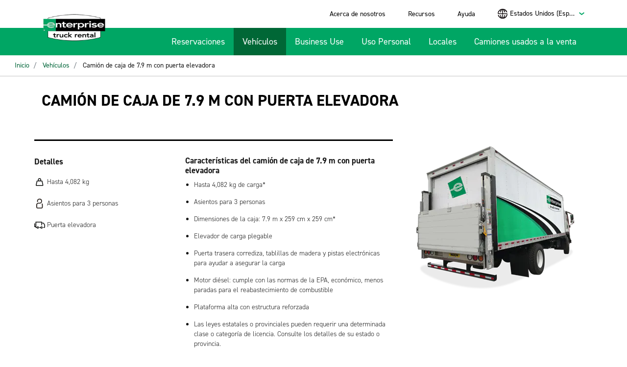

--- FILE ---
content_type: text/html;charset=utf-8
request_url: https://www.enterprisetrucks.com/truckrental/es_US/vehicles/straight-trucks/26-box-truck-railgate-business.html
body_size: 18664
content:
<!DOCTYPE html>
<html  lang="es-US">
<head>
    <style>
        .lcp-background {
            left: 0;
            height: 40rem;
            pointer-events: none;
            position: absolute;
            top: 0;
            width: 100vw;
            z-index: -11;
        }
        @media (min-height: 800px) {
            .lcp-background {
                height: 50rem;
            }
        }
    </style>
    <meta http-equiv="content-type" content="text/html; charset=UTF-8"/>
	<meta charset="utf-8">
    <meta http-equiv="X-UA-Compatible" content="IE=edge">
    <meta name="format-detection" content="telephone=no"/>
    <meta name="keywords" content=""/>

    <meta name="robots" content="index, follow"/>
    <meta name="viewport" content="width=device-width, initial-scale=1.0, maximum-scale=1.0,user-scalable=0"/>

    <link rel="apple-touch-icon" sizes="180x180" href="/etc.clientlibs/settings/wcm/designs/truckrental/resources/apple-touch-icon.png">
    <link rel="icon" type="image/png" sizes="32x32" href="/etc.clientlibs/settings/wcm/designs/truckrental/resources/favicon-32x32.png">
    <link rel="icon" type="image/png" sizes="16x16" href="/etc.clientlibs/settings/wcm/designs/truckrental/resources/favicon-16x16.png">
    <!--<link rel="manifest" href="/etc.clientlibs/settings/wcm/designs/truckrental/resources/site.webmanifest">-->
    <link rel="mask-icon" href="/etc.clientlibs/settings/wcm/designs/truckrental/resources/safari-pinned-tab.svg" color="#229f5d">
    <link rel="shortcut icon" href="/etc.clientlibs/settings/wcm/designs/truckrental/resources/favicon.ico">
    <meta name="apple-mobile-web-app-title" content="Enterprise Truck">
    <meta name="application-name" content="Enterprise Truck">
    <meta name="msapplication-TileColor" content="#ffc40d">
    <meta name="msapplication-config" content="/etc.clientlibs/settings/wcm/designs/truckrental/resources/browserconfig.xml">
    <meta name="theme-color" content="#ffffff">

    <meta name="google-site-verification" content="CYlxZqGvY5IZZtGLYzdDDxmJtsDyT0Q61FqSyrSetoQ" />
<meta name="facebook-domain-verification" content="wvbk0nqva2hsiuicbkx4iwk2zbk7rz" />
   
  
 
    
   
       <title>Camión de caja de 7.9 m con puerta elevadora: uso comercial: Alquiler de vehículos de carga de Enterprise</title>
        <meta name="description" content="Alquile un camión de caja de 7.9 m con puerta elevadora de Alquiler de vehículos de carga de Enterprise"/>

    <!-- Canonical tags to location pages -->


      


        <link rel="canonical" href="https://www.enterprisetrucks.com/truckrental/es_US/vehicles/straight-trucks/26-box-truck-railgate-business.html"/>
        

	<link rel="stylesheet" href="/etc.clientlibs/truckrental/clientlibs/clientlib-dependencies.min.ACSHASHb43c4d33b132c84ea539251c40494777.css" type="text/css"/>
<link rel="stylesheet" href="/etc.clientlibs/truckrental/clientlibs/clientlib-base.min.ACSHASH6db89a7a1cd5d4434d7a1d2263631b5b.css" type="text/css"/>


<!-- Adobe Launch --><script src="/adobedtm/launch-EN0a53e21aa8b044ea8665d28bf36ec136.min.js" async></script><!-- End Adobe Launch -->
<!-- Google Tag Manager --><script>(function(w,d,s,l,i){w[l]=w[l]||[];w[l].push( {'gtm.start':new Date().getTime(),event:'gtm.js'} );var f=d.getElementsByTagName(s)[0],j=d.createElement(s),dl=l!='dataLayer'?'&l='+l:'';j.async=true;j.src='https://www.googletagmanager.com/gtm.js?id='+i+dl;f.parentNode.insertBefore(j,f);})(window,document,'script','dataLayer','GTM-W8TXXHD');</script> <!-- End Google Tag Manager -->



<script>(window.BOOMR_mq=window.BOOMR_mq||[]).push(["addVar",{"rua.upush":"false","rua.cpush":"false","rua.upre":"false","rua.cpre":"false","rua.uprl":"false","rua.cprl":"false","rua.cprf":"false","rua.trans":"","rua.cook":"false","rua.ims":"false","rua.ufprl":"false","rua.cfprl":"false","rua.isuxp":"false","rua.texp":"norulematch","rua.ceh":"false","rua.ueh":"false","rua.ieh.st":"0"}]);</script>
                              <script>!function(e){var n="https://s.go-mpulse.net/boomerang/";if("False"=="True")e.BOOMR_config=e.BOOMR_config||{},e.BOOMR_config.PageParams=e.BOOMR_config.PageParams||{},e.BOOMR_config.PageParams.pci=!0,n="https://s2.go-mpulse.net/boomerang/";if(window.BOOMR_API_key="LW38H-6PETS-3GYX7-ZLBZC-MKPXQ",function(){function e(){if(!o){var e=document.createElement("script");e.id="boomr-scr-as",e.src=window.BOOMR.url,e.async=!0,i.parentNode.appendChild(e),o=!0}}function t(e){o=!0;var n,t,a,r,d=document,O=window;if(window.BOOMR.snippetMethod=e?"if":"i",t=function(e,n){var t=d.createElement("script");t.id=n||"boomr-if-as",t.src=window.BOOMR.url,BOOMR_lstart=(new Date).getTime(),e=e||d.body,e.appendChild(t)},!window.addEventListener&&window.attachEvent&&navigator.userAgent.match(/MSIE [67]\./))return window.BOOMR.snippetMethod="s",void t(i.parentNode,"boomr-async");a=document.createElement("IFRAME"),a.src="about:blank",a.title="",a.role="presentation",a.loading="eager",r=(a.frameElement||a).style,r.width=0,r.height=0,r.border=0,r.display="none",i.parentNode.appendChild(a);try{O=a.contentWindow,d=O.document.open()}catch(_){n=document.domain,a.src="javascript:var d=document.open();d.domain='"+n+"';void(0);",O=a.contentWindow,d=O.document.open()}if(n)d._boomrl=function(){this.domain=n,t()},d.write("<bo"+"dy onload='document._boomrl();'>");else if(O._boomrl=function(){t()},O.addEventListener)O.addEventListener("load",O._boomrl,!1);else if(O.attachEvent)O.attachEvent("onload",O._boomrl);d.close()}function a(e){window.BOOMR_onload=e&&e.timeStamp||(new Date).getTime()}if(!window.BOOMR||!window.BOOMR.version&&!window.BOOMR.snippetExecuted){window.BOOMR=window.BOOMR||{},window.BOOMR.snippetStart=(new Date).getTime(),window.BOOMR.snippetExecuted=!0,window.BOOMR.snippetVersion=12,window.BOOMR.url=n+"LW38H-6PETS-3GYX7-ZLBZC-MKPXQ";var i=document.currentScript||document.getElementsByTagName("script")[0],o=!1,r=document.createElement("link");if(r.relList&&"function"==typeof r.relList.supports&&r.relList.supports("preload")&&"as"in r)window.BOOMR.snippetMethod="p",r.href=window.BOOMR.url,r.rel="preload",r.as="script",r.addEventListener("load",e),r.addEventListener("error",function(){t(!0)}),setTimeout(function(){if(!o)t(!0)},3e3),BOOMR_lstart=(new Date).getTime(),i.parentNode.appendChild(r);else t(!1);if(window.addEventListener)window.addEventListener("load",a,!1);else if(window.attachEvent)window.attachEvent("onload",a)}}(),"".length>0)if(e&&"performance"in e&&e.performance&&"function"==typeof e.performance.setResourceTimingBufferSize)e.performance.setResourceTimingBufferSize();!function(){if(BOOMR=e.BOOMR||{},BOOMR.plugins=BOOMR.plugins||{},!BOOMR.plugins.AK){var n=""=="true"?1:0,t="",a="cj2hfaixhvtiq2l6vmta-f-3e6bb972d-clientnsv4-s.akamaihd.net",i="false"=="true"?2:1,o={"ak.v":"39","ak.cp":"1136207","ak.ai":parseInt("675248",10),"ak.ol":"0","ak.cr":9,"ak.ipv":4,"ak.proto":"h2","ak.rid":"3cdc99f5","ak.r":45721,"ak.a2":n,"ak.m":"dscx","ak.n":"essl","ak.bpcip":"18.116.114.0","ak.cport":46424,"ak.gh":"23.33.25.18","ak.quicv":"","ak.tlsv":"tls1.3","ak.0rtt":"","ak.0rtt.ed":"","ak.csrc":"-","ak.acc":"","ak.t":"1769909030","ak.ak":"hOBiQwZUYzCg5VSAfCLimQ==8uE2sABwf+p1nrDNIleon/eVoOm/+XNnKL6A6k80hHGWwG/VEiFce1mgxq5z7R3mpEFLBfrVb0Mal3QWI/d0MdIcVLdZUmnf0T4PJ1im2fimPgwhpMX7clyQfRf2yJ+Tne5W/[base64]/tAhQhAClIs/Kt/LKXs0TV/tdXqz8kMa7/cYOYdclzkc=","ak.pv":"14","ak.dpoabenc":"","ak.tf":i};if(""!==t)o["ak.ruds"]=t;var r={i:!1,av:function(n){var t="http.initiator";if(n&&(!n[t]||"spa_hard"===n[t]))o["ak.feo"]=void 0!==e.aFeoApplied?1:0,BOOMR.addVar(o)},rv:function(){var e=["ak.bpcip","ak.cport","ak.cr","ak.csrc","ak.gh","ak.ipv","ak.m","ak.n","ak.ol","ak.proto","ak.quicv","ak.tlsv","ak.0rtt","ak.0rtt.ed","ak.r","ak.acc","ak.t","ak.tf"];BOOMR.removeVar(e)}};BOOMR.plugins.AK={akVars:o,akDNSPreFetchDomain:a,init:function(){if(!r.i){var e=BOOMR.subscribe;e("before_beacon",r.av,null,null),e("onbeacon",r.rv,null,null),r.i=!0}return this},is_complete:function(){return!0}}}}()}(window);</script></head>


<body class="_es-US">
<img id="lcp-background-image" class="lcp-background" src="[data-uri]" width="412" height="800" fetchpriority="high" alt="">

<!-- Google Tag Manager (noscript) --><iframe src="https://www.googletagmanager.com/ns.html?id=GTM-W8TXXHD" height="0" width="0" style="display:none;visibility:hidden"></iframe><!-- End Google Tag Manager (noscript) -->

    


<!--==========================
    Header Section
  ============================-->
  <header>
    <!-- Toggler/collapsibe Button -->

	<div class="header-ipar iparsys parsys"><div class="section"><div class="new"></div>
</div><div class="iparys_inherited"><div class="header-ipar iparsys parsys">
    
    
<script src="/etc.clientlibs/truckrental/clientlibs/clientlib-dependencies.min.ACSHASHe93728f1cbb8547adad89daef03731fd.js"></script>
<script src="/etc.clientlibs/truckrental/clientlibs/clientlib-base.min.ACSHASHf2977aace7652d307b1689d5aaf1c377.js"></script>









<div class="container-fluid _background_base">
    <div class="container">
        <div class=" nav_area navbar navbar-expand-lg navbar-dark">
            <div class="_header-logo">
                
<div data-cmp-is="image" data-cmp-lazythreshold="0" data-cmp-src="/truckrental/es_US/_jcr_content/header-ipar/pageheader/header-logo.coreimg{.width}.png/1676924954899/en-logo-195x84.png" data-asset="/content/dam/truckrental/global/en_logo_195x84.png" data-asset-id="1b7a22e5-0578-45f8-95b7-d642f9411cbb" data-title="Logo de vehículos de carga de Enterprise" id="image-cde5a549a5" class="cmp-image" itemscope itemtype="http://schema.org/ImageObject">
    <a class="cmp-image__link" href="/truckrental/es_US.html" data-cmp-hook-image="link">
        
            
            <img src="/truckrental/es_US/_jcr_content/header-ipar/pageheader/header-logo.coreimg.png/1676924954899/en-logo-195x84.png" class="cmp-image__image" itemprop="contentUrl" data-cmp-hook-image="image" alt="Logo de vehículos de carga de Enterprise"/>
            
        
    </a>
    
    
</div>

    


            </div>
            
            <button class="navbar-toggler _navbar-toggler-custom" type="button" data-toggle="collapse" data-target="#collapsibleNavbar">
                <span class="navbar-toggler-icon"></span>
            </button>

            <div class="collapse navbar-collapse _navbar-collapse-custom justify-content-end" id="collapsibleNavbar">
                <div class="row">
                    <!--Utility top-link Start-->
                    
    







    <div class="col-md-12 navbar-container ">
        <ul class="navbar-nav _navbar-nav-custom justify-content-end _utility-link">
            

            <li class="nav-item d-none d-sm-none d-md-none d-lg-block">
                <a class="nav-link" href="/truckrental/es_US/quienes-somos/quienes-somos.html" target="_self">Acerca de nosotros
                    </a>
            </li>
<li class="nav-item d-none d-sm-none d-md-none d-lg-block">
                <a class="nav-link" href="/truckrental/es_US/recursos.html" target="_self">Recursos
                    </a>
            </li>
<li class="nav-item d-none d-sm-none d-md-none d-lg-block">
                <a class="nav-link" href="/truckrental/es_US/otros/ayuda.html" target="_self">Ayuda
                    </a>
            </li>

            <li>
                <div class="dropdown ml-lg-5">
                    <select name="language" id="language" class="language">
                        <option value="0">Estados Unidos (Español)</option>
                    
                        <option value="1">Estados Unidos (Inglés)</option>
                    
                        <option value="2">Canadá (Inglés)</option>
                    
                        <option value="3">Canadá (Francés)</option>
                    </select>
                    <i class="_language-icon"></i>
                </div>
            </li>
        </ul>
    </div>
    <div id="headerTopNavHidden" style="display:none;">
        <input type="hidden" name="parentPage" id="parentPage" value="straight-trucks"/>
        <input type="hidden" name="parentNode" id="parentNode" value="vehicles"/>
        <input type="hidden" name="pageName" id="pageName" value="26-box-truck-railgate-business"/>
        <input type="hidden" name="curPage" id="curPage" value="26-box-truck-railgate-business"/>
        <input type="hidden" name="langCount" id="langCount" value="4"/>
        <input type="hidden" name="selectedLang" id="selectedLang"/>
        
		<input type="hidden" id="ok" value="Aceptar"/>
		<input type="hidden" id="cancel" value="Cancelar"/>
		<input type="hidden" id="popupmsg" value="¿Está seguro de que desea navegar desde esta página?"/>

        
            <input type="hidden" name="path0" id="path0" value="/truckrental/es_US/vehiculos/camiones-de-carga/16-camion-de-caja-con-puerta-elevadora-comercial"/>
            <input type="hidden" name="lang0" id="lang0" value="Estados Unidos (Español)"/>
            <input type="hidden" name="repo0" id="repo0" value="www.enterprisetrucks.com"/>
        
            <input type="hidden" name="path1" id="path1" value="/truckrental/en_US/vehicles/straight-trucks/26-box-truck-railgate-business"/>
            <input type="hidden" name="lang1" id="lang1" value="Estados Unidos (Inglés)"/>
            <input type="hidden" name="repo1" id="repo1" value="www.enterprisetrucks.com"/>
        
            <input type="hidden" name="path2" id="path2" value="/truckrental/en_CA/vehicles/straight-trucks/26-box-truck-railgate-business"/>
            <input type="hidden" name="lang2" id="lang2" value="Canadá (Inglés)"/>
            <input type="hidden" name="repo2" id="repo2" value="www.enterprisetrucks.ca"/>
        
            <input type="hidden" name="path3" id="path3" value="/truckrental/fr_CA/vehicles/straight-trucks/26-box-truck-railgate-business"/>
            <input type="hidden" name="lang3" id="lang3" value="Canadá (Francés)"/>
            <input type="hidden" name="repo3" id="repo3" value="www.enterprisetrucks.ca"/>
        
    </div>

                    <!--Utility top-link end-->
                    <!--Main Navigation Start-->
                    


<div class="col-md-12">
    

    <!-- ************ SUB-MENU OF RESERVATION IS OUT OF SCOPE ************
    /* <ul class="navbar-nav _navbar-nav-custom _main-nav justify-content-end"
        data-sly-test="{model.mainMenu.size > 0}" data-sly-list.head="{model.mainMenu}">

      <sly data-sly-test="">
        <li class="nav-item position-relative _reservations active">
          <a class="nav-link dropdown-toggle active" href="javascript:void();" title=""
             id="dropdownMenu3" data-toggle="dropdown" aria-haspopup="true" aria-expanded="false"></a>
          <div class="dropdown-menu" aria-labelledby="dropdownMenu3">
            <a class="dropdown-item" href="/content/truckrental_base/en_US.html">New Reservation</a>
            <a class="dropdown-item" href="#" type="button">Existing Reservation</a>
          </div>
        </li>
      </sly>
      <sly data-sly-test="">
        <li class="nav-item position-relative _reservations">
          <a class="nav-link dropdown-toggle active" href="javascript:void();" title=""
             id="dropdownMenu4" data-toggle="dropdown" aria-haspopup="true" aria-expanded="false"></a>
          <div class="dropdown-menu" aria-labelledby="dropdownMenu4">
            <a class="dropdown-item" href="/content/truckrental_base/en_US.html">New Reservation</a>
            <a class="dropdown-item" type="button" href="#" >Existing Reservation</a>
          </div>
        </li>
      </sly>
      <sly data-sly-test="">
        <li class="nav-item position-relative _reservations active">
          <a class="nav-link" href=".html" title=""></a>
        </li>
      </sly>
      <sly data-sly-test="true">
        <li class="nav-item">
          <a class="nav-link" href=".html" title=""></a>
        </li>
      </sly>
    </ul>*/ -->

    <ul class="navbar-nav _navbar-nav-custom _main-nav justify-content-end">
        
        <li class="nav-item">
          <a class="nav-link" href="/truckrental/es_US.html">Reservaciones</a>
        </li>
    
        <li class="nav-item position-relative _reservations active">
          <a class="nav-link" href="/truckrental/es_US/vehiculos.html">Vehículos</a>
        </li>
        
    
        
        <li class="nav-item">
          <a class="nav-link" href="/truckrental/es_US/uso-comercial.html">Business Use</a>
        </li>
    
        
        <li class="nav-item">
          <a class="nav-link" href="/truckrental/es_US/uso-personal.html">Uso Personal</a>
        </li>
    
        
        <li class="nav-item">
          <a class="nav-link" href="/truckrental/es_US/locales.html">Locales</a>
        </li>
    
        
        <li class="nav-item">
          <a class="nav-link" href="/truckrental/es_US/camiones-usados-a-la-venta.html">Camiones usados a la venta</a>
        </li>
    </ul>

    

    

    <hr class="d-block d-lg-none"/>
    <ul class="navbar-nav _navbar-nav-custom justify-content-end d-block d-sm-block d-md-block d-lg-none">
      <li class="nav-item">
        <a class="nav-link" href="/truckrental/es_US/quienes-somos/quienes-somos.html" target="_self">Acerca de nosotros
          </a>
      </li>
<li class="nav-item">
        <a class="nav-link" href="/truckrental/es_US/recursos.html" target="_self">Recursos
          </a>
      </li>
<li class="nav-item">
        <a class="nav-link" href="/truckrental/es_US/otros/ayuda.html" target="_self">Ayuda
          </a>
      </li>

    </ul>
</div>
                    <!--Main Navigation End-->
                </div>
            </div>
        </div>
    </div>
</div></div>
</div>
</div>


  </header>

	





<link rel="stylesheet" href="/etc.clientlibs/truckrental/components/vehicledetails/vehicledetails.min.ACSHASHd41d8cd98f00b204e9800998ecf8427e.css" type="text/css"/>
<script src="/etc.clientlibs/truckrental/components/vehicledetails/vehicledetails.min.ACSHASH042f2ffb6bd7e65a80bdd5cd1afcac70.js"></script>





<!--===============================
  COMPONENT: TRUCK WITH LIFT GATE
================================-->
<div class="container-fluid _vehicle-truck-heading">
    <div class="row">
        <div class="col-12 _breadcrumb-wrapper">  
        <div class="breadcrumb-path breadcrumb">





<!-- To generate breadcrumb from next level of home page -->


        <div class="container">
            <nav aria-label="breadcrumb" class="_ehi-breadcrumb-nav">
                <ol class="breadcrumb ehi-breadcrumb">
			
			
				<li class="breadcrumb-item" itemref="/content/truckrental/es_US/vehicles.html">
                    <a itemprop="url" href="http://www.enterprisetrucks.com/truckrental/es_US.html" onclick="CQ_Analytics.record({event:'followBreadcrumb',values: { breadcrumbPath: '/content/truckrental/es_US' },collect: false,options: { obj: this },componentPath: 'truckrental/components/breadcrumb'})">
					Inicio
					</a>
			
				</li>
			
			
				<li class="breadcrumb-item">
                    <a itemprop="url" href="http://www.enterprisetrucks.com/truckrental/es_US/vehiculos.html" onclick="CQ_Analytics.record({event:'followBreadcrumb',values: { breadcrumbPath: '/content/truckrental/es_US/vehicles' },collect: false,options: { obj: this },componentPath: 'truckrental/components/breadcrumb'})">
                         Vehículos
                    </a>
			
				</li>
			
			
				<li class="breadcrumb-item" itemprop="child">
                    <span class="active" itemprop="url"
					onclick="CQ_Analytics.record({event:'followBreadcrumb',values: { breadcrumbPath: '/content/truckrental/es_US/vehicles/straight-trucks/26-box-truck-railgate-business' },collect: false,options: { obj: this },componentPath: 'truckrental/components/breadcrumb'})">
					Camión de caja de 7.9 m con puerta elevadora
					</span>
			
				</li>
			

              </ol>
            </nav>
        </div>

</div>

        </div>
    </div>
</div>

<div class="banner-par banner">
    
<link rel="stylesheet" href="/etc.clientlibs/truckrental/components/banner/banner.min.ACSHASH94e14849dd5f807b93289e244d25c246.css" type="text/css"/>
<script src="/etc.clientlibs/truckrental/components/banner/banner.min.ACSHASH0116166a02970f042c71a214992a6781.js"></script>







</div>


    <div class="container-fluid _vehicle-truck-heading">
        <div class="position-relative">
          <div class="container">
            <!--===============================
                START: PAGE HEADER
            ================================-->
            <div class="_start-reservation mt-4">
                <div class="text-md">
                    <div class="vehheading-par parsys"><div class="text parbase section">

<div class="col-md-9"><h1 class="text-center text-md-left">Camión de caja de 7.9 m con puerta elevadora</h1>
</div>

<div class="clear"></div></div>

</div>

                </div>
                <p><div class="vehdesc-par parsys"><div class="text parbase section">


<div class="clear"></div></div>
<div class="qsisurvey parbase section">
<main id="main">
    <div class="qsi-wrapper">
        <div class="qsi-content">
            <section>
            </section>
        </div>
    </div>
</main></div>

</div>
</p>
            </div>
          </div>
        </div>
    </div>
<!--=============================================
  START: SLIDER SECTION AND TRUCK DETAILS SECTION
===============================================-->
<div class="container-fluid _vehicle-detail-section">
    <div class="container">

        <div class="_truckrental-gallary-section">
            <div class="vehdetails-par parsys"><div class="imageslider-clickable parbase section">







<script src="/etc.clientlibs/truckrental/components/imageslider-clickable/clientlibs.min.ACSHASH712a7b7c8c092d48b1c4e77c38a85489.js"></script>





<div class="container-fluid">
    <div class="_truckrental-gallary-section">
    
        <div id="carousel-wrapper" class="carousel slide" data-interval="false" data-touch="true" data-ride="carousel">
    
	
			<!-- The slideshow -->
        <div class="carousel-inner">
		
			<div class="carousel-item active" style="min-height: 10.0rem;">
            <img class="d-none d-lg-block" src="/content/dam/truckrental/en_us/carouselimageswithouttext/vehicles/straight-trucks/DBRG-16_BoxTRuck_RearAngle_US ENG.png" alt="">
            <img class="d-block d-lg-none" src="/content/dam/truckrental/en_us/carouselimageswithouttext/vehicles/straight-trucks/DBRG-16_BoxTRuck_RearAngle_US ENG.png" alt="">
            <div class="carousel-caption ehi-carousel-caption-section">
                <div class="_caption-content">

                
                </div>
                </div>
          </div>
            
        </div>

        

 		</div>
    </div>
</div>

</div>
<div class="vehiclefeatures section">
<h5 class="vehicle-similar">
</h5>
   <div class="row">
        <div class="container _banner-frame-background">
            <div class="_vehicle-feature-area">

                <div class="vehiclefeaturesitem section"><div class="_features-item">
    
    
        <p class="features-item-header">Detalles</p>
        <ul class="icon_img group">
            <li>
                <img src="/content/dam/truckrental/global/vehiclefeatures/Payload.png" title="Hasta 4,082 kg" alt="Hasta 4,082 kg"/>
                <span>Hasta 4,082 kg</span>
            </li>
        
            <li>
                <img src="/content/dam/truckrental/global/vehiclefeatures/Passengers.png" title="Asientos para 3 personas" alt="Asientos para 3 personas"/>
                <span>Asientos para 3 personas</span>
            </li>
        
            <li>
                <img src="/content/dam/truckrental/global/vehiclefeatures/lift-gate.png" title="Puerta elevadora" alt="Puerta elevadora"/>
                <span>Puerta elevadora</span>
            </li>
        </ul>
    
</div></div>



                <div class="_feature-content">

                    <div class="text parbase section">

<div class="_feature-content"><p><b>Características del camión de caja de 7.9 m con puerta elevadora</b></p>
<ul>
<li>Hasta 4,082 kg de carga*</li>
<li>Asientos para 3 personas</li>
<li>Dimensiones de la caja: 7.9 m x 259 cm x 259 cm*</li>
<li>Elevador de carga plegable</li>
<li>Puerta trasera corrediza, tablillas de madera y pistas electrónicas para ayudar a asegurar la carga</li>
<li>Motor diésel: cumple con las normas de la EPA, económico, menos paradas para el reabastecimiento de combustible</li>
<li>Plataforma alta con estructura reforzada</li>
<li>Las leyes estatales o provinciales pueden requerir una determinada clase o categoría de licencia. Consulte los detalles de su estado o provincia.</li>
</ul>
<p><b>Características estándar</b></p>
<ul>
<li>Aire acondicionado</li>
<li>Transmisión automática</li>
<li>Radio AM/FM</li>
</ul>
<div>* Los metros cúbicos reales y la carga pueden variar según el año, la marca, el modelo y la oficina.</div><span></span></div>

<div class="clear"></div></div>



                </div>
            </div>

        </div>
    </div></div>

</div>

        </div>
        <div class="veh-detail-show-more">
            <div class="show-more">View more details<i class="_arrow-down"></i></div>
            <div class="show-less">Close details<i class="_arrow-up"></i></div>
        </div>

    </div>
    <div class="container truck_details">
        <div class="vehicle-details-reservation">
            <div class="reservationpar startareservation">
    
    
<link rel="stylesheet" href="/etc.clientlibs/truckrental/components/startareservation/startareservation.min.ACSHASH9a456b0a76a29704fe8f32a9b242e3f4.css" type="text/css"/>
<script src="/etc.clientlibs/truckrental/components/startareservation/startareservation.min.ACSHASHc8a75c5df9aeb791301a3d4458e3d8bd.js"></script>






    
    
    
    
    
    
    
    
    
    
    

    <div class="container-fluid position-relative start-res-container" data-margintop="0" style="background-color:;">
        

    <div class="position-relative">
        <div class="_reservation-back"></div>
        <div class="container start-res-container-no-bgimg" style="background-color:;">
            <div class="agerestriction-warning-message hide" role="alert">
                <div class="alert-warning info-icon-warning">
                    <p class="info-warning-message">
                        Es posible que se apliquen un restricción de edad según la oficina. Llame al 1-888-736-8287 si necesita ayuda.
                    </p>
                </div>
            </div>
            <form id="reservationWidgetHomeForm" name="reservationWidgetHomeForm" action="/trucksdata/reservations/reservation.html" method="GET">

                <!--Reservation header start-->
                <div class="_start-reservation">
                    <div class="row">
                        <div class="col-sm-12 col-lg-6 start-res-title">
                            <h1>RESERVAS DE ALQUILER DE CAMIONES</h1>
                        </div>
                        
                        <div class="col-sm-12 col-lg-6 req-field">
                            <span class="required-field-text">*Campos obligatorios</span>
                        </div>
                    </div>

                    <!--===============================
                          Start: Notification Section
                    ================================-->
                    <div class="row _mlr_-30">
                        <div class="col-sm-12 col-md-12 col-lg-12 _ehi-validation">
							
                            <div class="alert alert-danger _validation-bottom error_mandatoryfield hide" role="alert">
                                El campo resaltado es obligatorio. Ingrese y vuelva a buscar.
                            </div>
                            <div class="alert alert-danger locHrsErrorMessage hide" role="alert">
                                La oficina seleccionada se encuentra cerrada a la hora de recogida o devolución. Ajuste la hora de devolución para usar esta oficina.
                            </div>
                            <div class="alert alert-danger underageErrorMessage hide" role="alert">
                                Lo sentimos, los arrendatarios de 18 a 20 años solo son elegibles para alquilar en Nueva York o Míchigan. Llame al 1-888-736-8287 para hacer consultas sobre las reservas.
                            </div>
                        </div>
                    </div>
                    <!--===============================
                          End: Notification Section
                    ================================-->
                </div>

                <div class="_reservation-section">
                    <div class="_location-select-area">
                        <label for="country">Oficina de recogida o devolución* <span class="start-res-normal-text">(alquiler local)</span>
                            <i class="_info-icon popoverThis" data-html="true" data-toggle="popover" data-content="Con excepciones limitadas, los vehículos de alquiler se deben devolver a la oficina original desde la que se alquiló. Para obtener información sobre la devolución de un vehículo a una oficina distinta, pero dentro de la misma área metropolitana, comuníquese con su agente de alquiler o llámenos al 1 888 rent-a-truck (888-736-8287).">
                               
                             </i>
                        </label>
                        <div class="_location-select-country" style="display:none;">
                            
                                <label class="_location-drop" for="country1">Estados Unidos</label>
                                <input class="location _location-drop" type="radio" name="country" id="country1" value="us" checked="checked"/>
                                <label class="_location-drop" for="country2">Canadá</label> 
                                <input class="location _location-drop" type="radio" name="country" id="country2" value="ca"/>
                            
                            
                        </div>
                    </div>

                    <!--Reservation Form start-->
                        <div class="row">
                            <!--Pickup location field start-->
                            <div class="col-sm-12 col-md-12 col-lg-6">
                                <div class="form-group ui-widget _search-input">
                                    <label for="fldRentallocSearch" id="titleRentalLoc">EE. UU. incluye Puerto Rico</label>
                                    <input type="text" class="form-control ui-autocomplete-input" name="fldRentallocSearch" id="fldRentallocSearch" placeholder="Ingrese la ciudad o el código postal" data-provide="typeahead" autocomplete="off" data-error-msg="Ingrese la ciudad o el código postal y haga su selección en la lista desplegable." required="required"/>
                                    <i class="fa fa-window-close" style="display: none;"></i>
                                    <input type="hidden" name="fldPeopleSoftId" id="fldPeopleSoftId"/>
                                    <input type="hidden" name="fldRentalloc" id="fldRentalloc"/>
                                    <input type="hidden" name="fldRentalCity" id="fldRentalCity"/>
                                    <input type="hidden" name="fldRentalState" id="fldRentalState"/>
                                    <input type="hidden" name="fldRentalCountry" id="fldRentalCountry"/>
                                    <input type="hidden" name="fldRentalLat" id="fldRentalLat"/>
                                    <input type="hidden" name="fldRentalLng" id="fldRentalLng"/>
                                    <input type="hidden" id="labelSelect" value="Seleccionar"/>
                                    <input type="hidden" id="noresultsfound" value="Lo sentimos, no pudimos encontrar ubicaciones que coincidan con “[[[search]]]”. Intente buscar solo un nombre de ciudad o código postal."/>
                                    <input type="hidden" id="categoryBranches" value="SUCURSALES"/>
                                    <input type="hidden" id="categoryCities" value="CIUDADES"/>
                                    <input type="hidden" id="categoryRecent" value="RECIENTES"/>
                                </div>
                            </div>
                            <!--Pickup location field start-->

							
                            <!--Pickup Date and Time field start-->
                            <div class="col-xs-12 col-sm-6 col-md-6 col-lg-3">
                                <label class="pick-up-label">Fecha y hora de recogida*</label>
                                <div class="_date-field-custom">
                                    <div>
                                        <input class="_input-date" type="text" id="datepicker" name="fldPickupdate1"/>
                                        <span class="_day pckup_day">07</span>
                                        <span class="_month pckup_month">Oct</span>
                                        <span class="_year pckup_year">2019</span>
                                    </div>
                                </div>
                                <div class="_date-field-custom pickUpTime">
                                    <div>
                                        <div class="form-group">
                                            <select class="form-control _active-time _input-date pickUpSelect" id="fldPickuptime" name="fldPickuptime" data-closedmsg="La oficina está cerrada" data-afhrmsg="Devoluciones fuera del horario de atención">
                                                <!-- auto populate at runtime -->
                                            </select>
                                        </div>
                                        
                                        
	                                        <span class="_hour pckup_hour">12</span>
	                                        <span class="_min pckup_min">:00</span>
	                                        <span class="_ampm pckup_ampm">PM</span>
                                        
                                        <i class="icon _icon-nav-carrot-down"></i>
                                    </div>
                                </div>
                            </div>
                            <!--Pickup Date and Time field End-->

                            <!--Return Date and Time field start-->
                            <div class="col-xs-12 col-sm-6 col-md-6 col-lg-3">
                                <label>Fecha y hora de devolución*</label>
                                <div class="_date-field-custom">
                                    <div>
                                        <input class="_input-date" type="text" id="datepicker2" name="fldReturndate1"/>
                                        <span class="_day dropoff_day">23</span>
                                        <span class="_month dropoff_month">Oct</span>
                                        <span class="_year dropoff_year">2019</span>
                                    </div>
                                </div>

                                <div class="_date-field-custom dropOffTime">
                                    <div>
                                        <div class="form-group">
                                            <select class="form-control _active-time _input-date dropOffSelect" id="fldReturntime" name="fldReturntime" data-closedmsg="La oficina está cerrada" data-afhrmsg="Devoluciones fuera del horario de atención">
                                                <!-- auto populate at runtime -->
                                            </select>
                                        </div>
										
                                        
											<span class="_hour dropOff_hour">12</span>
	                                        <span class="_min dropOff_min">:00</span>
	                                        <span class="_ampm dropOff_ampm">PM</span>
                                        
                                        <i class="icon _icon-nav-carrot-down"></i>
                                    </div>
                                </div>
                            </div>
                            <!--Return Date and Time field End-->
                        </div>

                        <div class="row">

                            
                            
                                <div class="col-sm-12 col-md-6 col-lg-6">
                                    <label for="fldRentalPurpose">Propósito del alquiler*</label>
                                    <div class="form-group ">
                                        <select class="rental-purpose" name="fldRentalPurpose" id="fldRentalPurpose" placeholder="Select" style="display: none;">
                                            <option selected="selected" class="_disable-color" value="Select">Seleccionar</option>
                                            <option value="Personal">Personal</option>
                                            <option value="Business">Empresarial</option>
                                        </select>
                                        <div class="multi-res-message hide" role="alert">
                                            <div class="alert-warning info-icon-star">
                                                <p class="info-warning-message"><b>Arrendatarios comerciales:</b> ahora puedes reservar más de un vehículo.  <a href="javascript:void(0);" class="multi-res-modal-link" data-toggle="modal" data-target="#multi-res-modal">Ver los detalles</a></p>
                                            </div>
                                        </div>
                                    </div>
                                </div>
                                <!--Account Number Field start-->
                                <div class="col-xs-12 col-sm-6 col-md-6 col-lg-3 account_code" style="display: none;">
                                    <label for="accountNo" class="start-res-required"> Número de cuenta*
                                        <i class="_info-icon popoverThis" id="accountNo" data-html="true" data-toggle="popover" data-content="Ingresa tu número de cuenta para recibir tarifas corporativas. Si no tienes una cuenta, puedes &lt;a href=&#34;/content/truckrental/es_US/contactus/business-account-inquiry.html&#34; class=&#34;alert-link account-number-popover-apply&#34;>solicitar&lt;/a> o proceder como cliente Personal. " data-original-title="" title="">
                                        </i>
                                    </label>
                                    <div class="form-group mb-2">
                                        <input type="text" class="form-control" id="fldCustPromo" placeholder="" name="fldCustPromo" required/>
                                        <div class="valid-feedback">Valid.</div>
                                        <div class="invalid-feedback">Rellene este campo.</div>
                                    </div>
                                </div>
                                <!--Account Number Field End-->
                            

                            <!--Promotion Code Field start-->
                            <div class="col-sm-12 col-md-6 col-lg-3 promo_code">
                                <label class="start-res-normal-text" for="promoCode"> Código promocional
                                    <i class="_info-icon popoverThis" id="promoCode" data-html="true" data-toggle="popover" data-content="Ingrese su código de promoción opcional.">
                                    </i>
                                </label>
                                <div class="form-group mb-2">
                                    <input type="text" class="form-control" id="fldPromotion" placeholder="" name="fldPromotion"/>
                                    <div class="valid-feedback">Valid.</div>
                                    <div class="invalid-feedback">Rellene este campo.</div>
                                </div>
                            </div>
                            <!--Promotion Code Field End-->
                            <div class="col-sm-12 col-md-12 col-lg-3">
                                <label for="renterAge">Edad del arrendatario*
									<i class="_info-icon popoverThis renterAgeTooltip" data-html="true" data-toggle="popover" data-content="Es posible que se apliquen restricciones de edad según la oficina. Llame al 1-888-736-8287 para hacer consultas sobre las reservas.">
                            		</i>
                                </label>
                                <div class="form-group ">
                                    <select name="fldAge" id="renterAge">
                                        
                                            <option value="25 and Up" selected="selected">25 o mayor</option>
                                        
                                        
                                    
                                        
                                        
                                            <option value="21-24 Years">Entre 21 y 24 años</option>
                                        
                                    
                                        
                                        
                                            <option value="18-20 Years">Entre 18 y 20 años</option>
                                        
                                    </select>
                                </div>
                            </div>
                        </div>

                        <div class="row">
                            <!--Choose-vehicle-type field start-->
                            <div class="col-xs-12 col-sm-6 col-md-12 col-lg-9 choose-vehicle-type">
                                <div class="_choose-vaicle-type">
                                    <label class="start-res-normal-text" for="vehicleType">Tipo de vehículo
										<i class="_info-icon popoverThis" data-html="true" data-toggle="popover" data-content="Seleccione el tipo de camión que desea alquilar y le mostraremos las sucursales en que está disponible." data-vehicletypehelper>
                            			</i>
                                    </label>
                                    <div class="clearfix"></div>
                                    <div class="dropdown">
                                        <button class="btn dropdown-toggle" type="button" id="vehicleType" aria-haspopup="true" aria-expanded="false" data-toggle="modal" data-target="#vehicle-filter-modal">
                                            Mostrar todo
                                            <i class="fa fa-angle-down"></i>
                                        </button>
                                    </div>
                                </div>
                            </div>
                            <!--Choose-vehicle-type End-->

                            <div class="col-sm-12 col-md-12 col-lg-3">
                                <label></label>
                                <button id="btnRwContinue" class="btn btn-primary _btn-continue" type="submit" data-dtm-tracking="reservation|start|booking widget">Continuar</button>
                            </div>
                        </div>

                    


    





<!--==================================
    Vehicle Types Modal Window
  ===================================-->
<div class="modal container-fluid" id="listVehicleTypes">
    <div class="modal-dialog">
        <div class="modal-content">

            <!-- Modal Header -->
            <div class="modal-header _start-reservation mt-2 border-0">
                <h1 class="modal-title">Tipo de vehículo</h1>
                <button type="button" class="close" data-dismiss="modal">&times;</button>
            </div>

            <!-- Modal body -->
            <div class="modal-body">
                <div class="row">
                    <div class="col-md-6 display-content-center mb-2">
                        <ul id="fldVehicleTypes" class="list-group ehi-ul-green">
                            
                                <li class="list-group-item ehi-list-item-selected" data-content="Camionetas pickup de 1/2 a 1 tonelada con opciones de tracción en dos y en las cuatro ruedas" data-image="/content/truckrental/es_US/vehicles/pickup-trucks/HalfTon2WDPickupTruck-personal.img.png/1647371763708.png">Camionetas pickup</li>
                            
                            
                        
                            
                            
                                <li class="list-group-item" data-content="Vans de carga, vans de carga pesada y vans de carga pesada XL
" data-image="/content/truckrental/es_US/vehicles/cargo-vans/cargo-van-fwd-personal.img.png/1647373928698.png">Cargo Vans</li>
                            
                        
                            
                            
                                <li class="list-group-item" data-content="Camiones de carga de 7.3 a 7.9 m
" data-image="/content/truckrental/es_US/vehicles/straight-trucks/26--straight-personal.img.png/1647455102101.png">Box Trucks</li>
                            
                        
                            
                            
                                <li class="list-group-item" data-content="Camiones de estacas de 3 a 8 metros
" data-image="/content/truckrental/es_US/vehicles/stakebed-trucks/26-stakebed-truck-personal.img.png/1615305930143.png">Stakebed Trucks</li>
                            
                        
                            
                            
                                <li class="list-group-item" data-image="/content/truckrental/es_US/vehicles/flatbed-trucks/one-ton-flatbed-truck-gooseneck-personal.img.png/1615306368297.png">Flatbed Trucks</li>
                            
                        
                            
                            
                                <li class="list-group-item" data-content="Camiones con plataforma (estacas)">Flat Decks</li>
                            
                        
                            
                            
                                <li class="list-group-item" data-content="Camiones de volteo para servicio
" data-image="/content/truckrental/es_US/vehicles/service-body-trucks/dump-truck-personal.img.png/1624038803806.png">Service Body Trucks</li>
                            
                        
                            
                            
                                <li class="list-group-item" data-content="Furgonetas" data-image="/content/truckrental/es_US/vehicles/cube-van/16personal.img.png/1615306364031.png">Cube Vans</li>
                            
                        
                            
                            
                                <li class="list-group-item" data-image="/content/truckrental/es_US/vehicles/refrigerated-trucks-and-vans/24-refrigerated-box-truck-personal.img.png/1630430446280.png">Refrigerated Trucks &amp; Vans</li>
                            
                        </ul>
                    </div>
                    <div class="col-md-6 mb-2">
                        <label id="fldVehicleTypeTitle" class="ehi-page-text-bold">Camionetas pickup</label>
                        <p id="fldVehicleDetails" class="ehi-page-text-smaller">Camionetas pickup de 1/2 a 1 tonelada con opciones de tracción en dos y en las cuatro ruedas</p>
                        <div class="_vehicle-image-container _vehicle-image-inside-modal">
                            <img id="fldVehicleImage" src="/content/truckrental/es_US/vehicles/pickup-trucks/HalfTon2WDPickupTruck-personal.img.png/1647371763708.png"/>
                        </div>
                    </div>
                </div>
            </div>

        </div>
    </div>
</div>
<!--===================================
  End: Vehicle Types Modal Window
====================================-->

                    <!-- Customer verification modal STARTS-->
                    	<!-- The Modal -->
					<div class="modal CID-modal" id="CID-modal">
						<div class="modal-dialog">
							<div class="modal-content">
								<!-- Modal body -->
								<div class="modal-body">
									 <button type="button" class="close" data-dismiss="modal">&times;</button>
									<div class="inner-content">
										<section class="cid-section">
											<div class="col-12">
												<h4 class="modal-title text-uppercase">Verificación del cliente</h4>
												<p>Ingrese los primeros tres caracteres o números del nombre de la cuenta del cliente registrado.</p>
												<span class="errormsg hide_override"></span>
											</div>
											<div class="col-12">
												<div class="alert alert-danger _validation-bottom cidPIN-error" role="alert" style="display:none;">

                								</div>
         										<div class="form-group">
        											<input type="text" id="verify_promo_popup" class="verify_promo_number form-control" value=""/>
        										</div>
        									</div>

											<div class="col-12 mt-4 float-right">
                               					<button id="btn-verifyCustomer" class="btn btn-primary _btn-verifyCustomer w-100 _w-md-auto float-right" type="submit">Continuar</button>
											</div>
										</section>
									</div>
								</div>
								<!-- Modal footer -->
							</div>
						</div>
					</div>
					<div class="modal-backdrop show cid-backdrop"></div>
					<!-- Customer verification modal ENDS-->

                    <!-- The Modal -->
                    <div class="modal useLocationModal fade " id="useLocationModal">
                        <div class="modal-dialog modal-lg ">
                            <div class="modal-content">
                                <!-- Modal Header -->
                                <div class="modal-header">
                                    <button type="button" class="close" data-dismiss="modal">&times;</button>
                                </div>
                                <!-- Modal body -->
                                <div class="modal-body">
                                    <div class="inner-content">
                                        <div id="useLocationBodyText">
                                            <div class="details">
                                                <h4>Usar mi ubicación actual</h4>
                                                <p class="useLocationBody">Lo sentimos, no podemos encontrar su ubicación actual debido a la configuración de su navegador. Cambie la configuración de su navegador o intente buscar por ciudad o código postal.</p>
                                            </div>
                                            <div class="col-12 mt-4 float-right">
                                                <button class="btn btn-primary w-100 _w-md-auto float-right" data-dismiss="modal">Continuar</button>
                                            </div>
                                        </div>
                                    </div>
                                </div>
                                <!-- Modal footer -->
                            </div>
                        </div>
                    </div>

                    <!-- The Modal -->
                    <div class="modal multi-res-modal fade " id="multi-res-modal">
                        <div class="modal-dialog modal-lg ">
                            <div class="modal-content">
                                <!-- Modal Header -->
                                <div class="modal-header">
                                    <button type="button" class="close" data-dismiss="modal"></button>
                                </div>
                                <!-- Modal body -->
                                <div class="modal-body">
                                    <div class="inner-content">
                                        <div id="multiResBodyText">
                                            <div class="details">
                                                <h4>Reserva varios vehículos</h4>
                                                <div><p>Como cliente comercial, ahora puedes reservar hasta 5 vehículos a la vez cuando reservas <b>al menos 24 horas antes</b> de la fecha y hora de recogida. Esto es lo que debes saber:<br />
</p>
<ul>
<li>Puedes seleccionar varios tipos de vehículos</li>
<li>La oficina, la fecha y la hora de recogida y devolución deben ser las mismas para todos los vehículos</li>
<li>Tu información de contacto se aplicará a todos los vehículos reservados</li>
<li>Para reservar más de 5 vehículos, llama a tu sucursal local</li>
</ul>
</div>
                                            </div>
                                            <div class="col-12 mt-4 float-right">
                                                <button class="btn btn-primary w-100 _w-md-auto float-right" data-dismiss="modal">Cerrar</button>
                                            </div>
                                        </div>
                                    </div>
                                </div>
                                <!-- Modal footer -->
                            </div>
                        </div>
                    </div>
                    <!-- The Modal -->
                    <div class="modal vehicle-filter-modal fade" id="vehicle-filter-modal">
                        <div class="modal-dialog modal-lg">
                            <div class="modal-content">
                                <div class="modal-header">
                                    <button type="button" class="close" data-dismiss="modal" aria-label="Close"></button>
                                    <p>Seleccione el tipo de camión que desea alquilar y le mostraremos las sucursales en que está disponible.</p>
                                </div>
                                <!-- Modal body -->
                                <div class="modal-body">
                                    <div class="veh-type-select">
                                        <div class="veh-type-filter-container"></div>
                                    </div>
                                </div>
                                <div class="modal-footer veh-type-select-buttons-container">
                                    <a href="#" class="veh-type-clear-filter-button">CLEAR FILTER</a>
                                    <div class="veh-type-select-buttons">
                                        <button type="button" class="btn btn-link veh-type-filter-cancel">CANCELAR</button>
                                        <button type="button" class="btn btn-primary veh-type-filter-apply">Aplicar filtro</button>
                                    </div>
                                </div>
                            </div>
                        </div>
                    </div>

                </div>

                <div aria-hidden="true" style="display:none">
                    <input type="hidden" name="fldPickupdate" id="fldPickupdate"/>
                    <input type="hidden" name="fldReturndate" id="fldReturndate"/>
                    <input type="hidden" name="fldVehicleType" id="fldVehicleType" value="Mostrar todo"/>
                    <input type="hidden" name="hdnTimeDefVal" id="hdnTimeDefVal" value="12:00 PM"/>
                    <input type="hidden" id="translationLocationClosed" value="La oficina está cerrada"/>
                    <input type="hidden" id="translationLocationAFHR" value="Devoluciones fuera del horario de atención"/>
                    <input type="hidden" name="country" id="country"/>
                    <input type="hidden" name="custName" id="fldCustName"/>
                    <input type="hidden" name="defaultCustomer" value="TKSTDCM"/>
                    <input type="hidden" name="showBillingNumber" id="fldshowBillNumber"/>

                    <input type="hidden" name="countryLanguage" id="countryLanguage" value="es_US"/>
                    <input type="hidden" name="requestedARCVal" id="requestedARCVal"/>
                    <input type="hidden" name="displayName" id="displayName" value="26-box-truck-railgate-business"/>
                    <input type="hidden" name="baseURL" id="baseURL" value="/content/truckrental/es_US"/>
                    <input type="hidden" name="redirectURL" id="redirectURL" value="/content/truckrental/es_US"/>
                    <input type="hidden" name="referrerSite" id="referrerSite" value=""/>
                    <input type="hidden" name="business" id="business" value="Business"/>
                    <input type="hidden" name="personal" id="personal" value="Personal"/>
                    <input type="hidden" name="i18nbusiness" id="i18nbusiness" value="Empresarial"/>
                    <input type="hidden" name="i18npersonal" id="i18npersonal" value="Personal"/>
                    <input type="hidden" name="primaryLanguage" id="primaryLanguage" value="es"/>
                    <input type="hidden" name="requestedCID" id="requestedCID"/>
                    <input type="hidden" name="billingNum" id="billingNum"/>
                    <input type="hidden" name="killSwitch" id="killSwitch" value="true"/>

                    <input type="hidden" name="fldUseMyCurrentLocation" id="fldUseMyCurrentLocation" value="Usar mi ubicación actual"/>
                    <input type="hidden" name="fldMyCurrentLocation" id="fldMyCurrentLocation" value="Mi ubicación actual"/>
                    <input type="hidden" name="fldUseLocationModalBody" id="fldUseLocationModalBody" value="Lo sentimos, no podemos encontrar su ubicación actual debido a la configuración de su navegador. Cambie la configuración de su navegador o intente buscar por ciudad o código postal."/>

                    <!-- Hidden fields to Author Help pop-up messages on Start Reservation Widget Starts here -->

                    <input type="hidden" name="rentalPurposeHelpPopupLocation" id="rentalPurposeHelpPopupLocation" value="For household projects and moves choose Personal. Choose Business if you are renting for commercial use."/>
                    <input type="hidden" name="vehicleTypeHelpPopup" id="vehicleTypeHelpPopup" value="Choose the type of truck you would like to rent."/>
                    <input type="hidden" name="selectAgeHelpPopup" id="selectAgeHelpPopup" value="Age restrictions may apply based on location. Renters under 21, please call 1-888-736-8287 to inquire about reservations."/>
                    <input type="hidden" name="customerPromotionHelpPopup" id="customerPromotionHelpPopup" value="Ingrese su Número de cuenta para recibir sus tarifas negociadas o déjelo en blanco para una tarifa no negociada."/>
                    <input type="hidden" name="promotionCodeHelpPopup" id="promotionCodeHelpPopup" value="Ingrese su código de promoción opcional."/>
                    <input type="hidden" name="reservationNumberHelpPopup" id="reservationNumberHelpPopup" value="Ingrese su número de reserva en línea. Si desea modificar una reserva realizada por teléfono, llámenos al 1-888-736-8287."/>
                    <input type="hidden" name="continueBtn" id="continueBtn" value="Continuar"/>
                    <input type="hidden" name="pickupreturnpopuphelp" id="pickupreturnpopuphelp" value="Con excepciones limitadas, los vehículos de alquiler se deben devolver a la oficina original desde la que se alquiló. Para obtener información sobre la devolución de un vehículo a una oficina distinta, pero dentro de la misma área metropolitana, comuníquese con su agente de alquiler o llámenos al 1 888 rent-a-truck (888-736-8287)."/>
                    <input type="hidden" name="changecodeBtn" id="changecodeBtn" value="Change Code"/>

                    <!-- Hidden fields to Author Help pop-up messages on Start Reservation Widget Ends here -->

                    <!-- Hidden fields to Author Error messages on Start Reservation Widget Starts here -->
                    <input type="hidden" name="pickupdateisnotdate" id="pickupdateisnotdate" value="Pick-up date should contain a date value."/>
                    <input type="hidden" name="emptypickupreturndate" id="emptypickupreturndate" value="Please enter Pick-Up and Return date."/>
                    <input type="hidden" name="emptycitystatezip" id="emptycitystatezip" value="Ingrese la ciudad o el código postal y haga su selección en la lista desplegable."/>
                    <input type="hidden" name="emptycitystatezipca" id="emptycitystatezipca" value="Ingrese el código postal, la ciudad o la provincia y haga su selección en la lista desplegable."/>
                    <input type="hidden" name="returndateispriortopickupdate" id="returndateispriortopickupdate" value="The return date cannot be prior to the pick-up date."/>

                    <input type="hidden" name="pickupdatenotgreaterthancurrentdate" id="pickupdatenotgreaterthancurrentdate" value="Pickup date should be equal to or greater then todays date."/>
                    <input type="hidden" name="emptyfirst3charofcustomername" id="emptyfirst3charofcustomername" value="Ingrese 3 caracteres del nombre del cliente."/>
                    <input type="hidden" name="accountnumberrequired" id="accountnumberrequired" value="true"/>
                    <input type="hidden" name="emptyaccountnumber" id="emptyaccountnumber" value="Campo obligatorio"/>
                    <input type="hidden" name="emptyaccountnumbermessage" id="emptyaccountnumbermessage" value="&lt;strong>Ingrese un Número de cuenta válido.&lt;/strong> Si no tiene una cuenta, &lt;strong>&lt;a href=&#34;/content/truckrental/es_US/contactus/business-account-inquiry.html&#34; class=&#34;alert-link account-number-banner-apply&#34;>Aplicar&lt;/a>&lt;/strong> o seleccione “Personal” como su Propósito de alquiler para continuar."/>
                    <input type="hidden" name="invalidaccountnumbertext" id="invalidaccountnumbertext" value="Cuenta no válida"/>
                    <input type="hidden" name="invalidaccountnumbermessage" id="invalidaccountnumbermessage" value="<strong>El Número de cuenta que ingresó no es válido.</strong> Vuelva a intentarlo o seleccione “Personal” como su Propósito de alquiler para continuar."/>
                    <input type="hidden" name="emptyage" id="emptyage" value="Please select age"/>
                    <input type="hidden" name="unexpectederrror" id="unexpectederrror" value="Unexpected error occured."/>
                    <input type="hidden" name="backenddown" id="backenddown" value="El servidor está inactivo en este momento. Inténtelo más tarde."/>
                    <input type="hidden" name="emptypickupdate" id="emptypickupdate" value="Please enter pickup date."/>
                    <input type="hidden" name="emptyreturndate" id="emptyreturndate" value="Please enter return date."/>
                    <input type="hidden" name="returndateisnotdate" id="returndateisnotdate" value="Return date should contain a date value."/>
                    <input type="hidden" name="highlightedmandatory" id="highlightedmandatory" value="Please complete all of the required fields to continue."/>
                    <input type="hidden" name="emptyfirstname" id="emptyfirstname" value="Please enter first name."/>
                    <input type="hidden" name="emptylastname" id="emptylastname" value="Please enter last name."/> 
                    <input type="hidden" name="emptyreservationnumber" id="emptyreservationnumber" value="Please enter reservation number."/>
                    <input type="hidden" name="emptyrentalpurpose" id="emptyrentalpurpose" value="Seleccione un propósito de alquiler."/>
                    <input type="hidden" name="sessionout" id="sessionout" value="Su sesión finalizó. Refresque la página y vuelva a intentarlo."/>
                    <input type="hidden" name="locfieldwatermark" id="locfieldwatermark" value="Ingrese la ciudad o el código postal"/>
                    <input type="hidden" name="locfieldcawatermark" id="locfieldcawatermark" value="Código postal, ciudad, provincia"/>
                    <input type="hidden" name="showmeall" id="showmeall" value="Mostrar todo"/>
                    <input type="hidden" name="calenderlang" id="calenderlang" value="26-box-truck-railgate-business"/>
                    <input type="hidden" name="firstnamewtrmrk" id="firstnamewtrmrk" value="Ingrese el nombre"/>
                    <input type="hidden" name="lastnamewtrmrk" id="lastnamewtrmrk" value="Ingrese el apellido"/>
                    <input type="hidden" name="reservnumwtrmrk" id="reservnumwtrmrk" value="Ingrese el número de reserva"/>
                    <input type="hidden" name="selectwtrmrk" id="selectwtrmrk" value="Seleccionar"/>
                    <input type="hidden" name="spinnerMsg" id="spinnerMsg" value="Espere…"/>
                    <input type="hidden" name="plsWait" id="plsWait"/>
                    <input type="hidden" name="usProperties" id="usProperties" value/>
                    <input type="hidden" name="caProperties" id="caProperties" value/>
                    <input type="hidden" name="emptypickupreturntime" id="emptypickupreturntime" value="Please enter Times for Pick-Up and Return."/>
                    <input type="hidden" name="rentatleast2hours" id="rentatleast2hours" value="Debe alquilar un vehículo durante al menos 2 horas. Corrija la fecha o la hora."/>
                    <input type="hidden" name="emptypickupreturndatetime" id="emptypickupreturndatetime" value="Please enter Dates and Times for Pick-Up and Return."/>
                    <input type="hidden" name="fname" id="fname"/>
                    <input type="hidden" name="lname" id="lname"/>
                    <input type="hidden" name="resnum" id="resnum"/>
                    <input type="hidden" name="close" id="close" value="Cerrar"/>
                    <input type="hidden" name="url" id="url" value="/content/data/trucksdata/promotions.json"/>
                    <input type="hidden" name="parentPath" id="parentPath" value="/content/truckrental/es_US"/>
                    <input type="hidden" name="rentalpurposedefault" id="rentalpurposedefault" value="useCookie"/>
                    <input type="hidden" name="vehicletypedefault-en_US" id="vehicletypedefault-en_US" value="useCookie"/>
                    <input type="hidden" name="vehicletypedefault-es_US" id="vehicletypedefault-es_US" value="useCookie"/>
                    <input type="hidden" name="vehicletypedefault-en_CA" id="vehicletypedefault-en_CA" value="useCookie"/>
                    <input type="hidden" name="vehicletypedefault-fr_CA" id="vehicletypedefault-fr_CA" value="useCookie"/>
                    <input type="hidden" name="isPromo" id="isPromo" value="false"/>
                    <input type="hidden" name="partnerRate" id="partnerRate" value="Tarifa de socio"/>
                    <input type="hidden" name="bgImgOffset" id="bgImgOffset"/>
                    <input type="hidden" name="underagedriverstatelist" id="underagedriverstatelist"/>
                    <input type="hidden" name="multiResEnabled" id="multiResEnabled" value="true"/>
                    <!-- Hidden fields to Author Error messages on Start Reservation Widget Starts here -->
                </div>

            </form>
			<!--Reservation Form End-->
            <input type="hidden" name="isAutoFillCID" id="isAutoFillCID"/>
            <input type="hidden" name="autoFillCIDValue" id="autoFillCIDValue"/>
        </div>
    </div>
</div>

</div>

        </div>
        <div class="_truck-comparison-wrapper">
            















<!--include the widget script only in author insance -->









<!-- Hints to include parsys name - edit mode only-->


<!-- Don't display this heading if this group content is included in vehicle details page -->


    
    
        
            
            
                
                    
                        <h4>Comparar Camiones de carga
 similar en alquiler</h4>
                    
                    
                
            
        
    


<div class="_truck-comparison-grid">
    <button id="left" class="_left-scroll"><span>&lt;</span></button>
    <button id="right" class="_right-scroll"><span>&gt; </span></button>

    <div class="_truck-comparison-table" id="table-wrapper">
        <table class="main-table">
            <thead>
                <tr>
                    <th class="fixed-side"></th>
                    
                        
                            <th>
									<a href="#javascript:void(0)">
                                        <img src="/content/dam/truckrental/global/VehicleComparison/GBOX_21_26' BoxTruck_AngularFront_US ENG_295x213.png" width="120" height="86"/>
                                    </a>
                                <div class="grp"><a href="/truckrental/es_US/vehiculos/camiones-de-carga/26-camion-de-carga-comercial.html?icid=USTrucks-_-CompareGuide-_-26BoxCommercial">Camión de carga de 7,9 m</a></div>

                            </th>
                        
                            <th>
									<a href="#javascript:void(0)">
                                        <img src="/content/dam/truckrental/global/VehicleComparison/GBOX_21_26' BoxTruck_AngularFront_US ENG_295x213.png" width="120" height="86"/>
                                    </a>
                                <div class="grd"><a href="/truckrental/es_US/vehiculos/camiones-de-carga/24-camion-de-carga-comercial.html?icid=USTrucks-_-CompareGuide-_-24BoxCommercial">Camión de carga de 7,3 m</a></div>

                            </th>
                        
                            <th>
									<a href="#javascript:void(0)">
                                        <img src="/content/dam/truckrental/en_us/carouselimageswithouttext/vehicles/straight-trucks/DBOX_21_16' Cabover AngularFront_US ENG.png" width="120" height="86"/>
                                    </a>
                                <div class="grd"><a href="/truckrental/es_US/vehiculos/camiones-de-carga/comercial-16.html?icid=USTrucks-_-CompareGuide-_-16CaboverCommercial">Camión de carga de 4,8 m</a></div>

                            </th>
                        
                            <th>
									<a href="#javascript:void(0)">
                                        <img src="/content/dam/truckrental/global/VehicleComparison/DCUT_15' Parcel Van Box Truck_AngularFront_US ENG_295x213.png" width="120" height="86"/>
                                    </a>
                                <div class="grd"><a href="/truckrental/es_US/vehiculos/camiones-de-carga/15-van-de-transport-comercial.html?icid=USTrucks-_-CompareGuide-_-15BoxCommercial">Van de mercancías de 4,6 m</a></div>

                            </th>
                        
                    
                </tr>                
            </thead>
            <tbody>
                
                 
                   <tr>

					   <!-- first column of row -->
                       <td class="fixed-side" >Longitud</td>

                       <!-- map rows value to each vehicle column-->
                       
                           <!-- Check to discrad extra values if it overflows current vehicle comparison columns count-->
                           
                               <td>7,9 m</td>
                           
                       
                           <!-- Check to discrad extra values if it overflows current vehicle comparison columns count-->
                           
                               <td>7,3 m</td>
                           
                       
                           <!-- Check to discrad extra values if it overflows current vehicle comparison columns count-->
                           
                               <td>3,7 m</td>
                           
                       
                           <!-- Check to discrad extra values if it overflows current vehicle comparison columns count-->
                           
                               <td>4,6 m</td>
                           
                       
                    </tr>
                 
                   <tr>

					   <!-- first column of row -->
                       <td class="fixed-side" >Ancho</td>

                       <!-- map rows value to each vehicle column-->
                       
                           <!-- Check to discrad extra values if it overflows current vehicle comparison columns count-->
                           
                               <td>2,59 m</td>
                           
                       
                           <!-- Check to discrad extra values if it overflows current vehicle comparison columns count-->
                           
                               <td>2,59 m</td>
                           
                       
                           <!-- Check to discrad extra values if it overflows current vehicle comparison columns count-->
                           
                               <td>2,43 m</td>
                           
                       
                           <!-- Check to discrad extra values if it overflows current vehicle comparison columns count-->
                           
                               <td>2,43 m</td>
                           
                       
                    </tr>
                 
                   <tr>

					   <!-- first column of row -->
                       <td class="fixed-side" >Alto</td>

                       <!-- map rows value to each vehicle column-->
                       
                           <!-- Check to discrad extra values if it overflows current vehicle comparison columns count-->
                           
                               <td>2,59 m</td>
                           
                       
                           <!-- Check to discrad extra values if it overflows current vehicle comparison columns count-->
                           
                               <td>2,59 m</td>
                           
                       
                           <!-- Check to discrad extra values if it overflows current vehicle comparison columns count-->
                           
                               <td>2,28 m</td>
                           
                       
                           <!-- Check to discrad extra values if it overflows current vehicle comparison columns count-->
                           
                               <td>2,13 m</td>
                           
                       
                    </tr>
                 
                   <tr>

					   <!-- first column of row -->
                       <td class="fixed-side" >Asientos de pasajeros</td>

                       <!-- map rows value to each vehicle column-->
                       
                           <!-- Check to discrad extra values if it overflows current vehicle comparison columns count-->
                           
                               <td>3 personas</td>
                           
                       
                           <!-- Check to discrad extra values if it overflows current vehicle comparison columns count-->
                           
                               <td>3 personas</td>
                           
                       
                           <!-- Check to discrad extra values if it overflows current vehicle comparison columns count-->
                           
                               <td>3 personas</td>
                           
                       
                           <!-- Check to discrad extra values if it overflows current vehicle comparison columns count-->
                           
                               <td>2 personas</td>
                           
                       
                    </tr>
                 
                   <tr>

					   <!-- first column of row -->
                       <td class="fixed-side" >Carga</td>

                       <!-- map rows value to each vehicle column-->
                       
                           <!-- Check to discrad extra values if it overflows current vehicle comparison columns count-->
                           
                               <td>Hasta 4,535 kg</td>
                           
                       
                           <!-- Check to discrad extra values if it overflows current vehicle comparison columns count-->
                           
                               <td>Hasta 4,535 kg</td>
                           
                       
                           <!-- Check to discrad extra values if it overflows current vehicle comparison columns count-->
                           
                               <td>Hasta 3,401 kg</td>
                           
                       
                           <!-- Check to discrad extra values if it overflows current vehicle comparison columns count-->
                           
                               <td>Hasta 2,268 kg</td>
                           
                       
                    </tr>
                 
                   <tr>

					   <!-- first column of row -->
                       <td class="fixed-side" >GVWR</td>

                       <!-- map rows value to each vehicle column-->
                       
                           <!-- Check to discrad extra values if it overflows current vehicle comparison columns count-->
                           
                               <td>11,792 kg</td>
                           
                       
                           <!-- Check to discrad extra values if it overflows current vehicle comparison columns count-->
                           
                               <td>11,792 kg</td>
                           
                       
                           <!-- Check to discrad extra values if it overflows current vehicle comparison columns count-->
                           
                               <td>6,577 kg</td>
                           
                       
                           <!-- Check to discrad extra values if it overflows current vehicle comparison columns count-->
                           
                               <td>5,669 kg</td>
                           
                       
                    </tr>
                 
                   <tr>

					   <!-- first column of row -->
                       <td class="fixed-side" >Capacidad de carga*</td>

                       <!-- map rows value to each vehicle column-->
                       
                           <!-- Check to discrad extra values if it overflows current vehicle comparison columns count-->
                           
                               <td>50 m³</td>
                           
                       
                           <!-- Check to discrad extra values if it overflows current vehicle comparison columns count-->
                           
                               <td>42 m³</td>
                           
                       
                           <!-- Check to discrad extra values if it overflows current vehicle comparison columns count-->
                           
                               <td>27 m³</td>
                           
                       
                           <!-- Check to discrad extra values if it overflows current vehicle comparison columns count-->
                           
                               <td>22 m³</td>
                           
                       
                    </tr>
                 
                   <tr>

					   <!-- first column of row -->
                       <td class="fixed-side" >Motor diésel</td>

                       <!-- map rows value to each vehicle column-->
                       
                           <!-- Check to discrad extra values if it overflows current vehicle comparison columns count-->
                           
                               <td>Sí</td>
                           
                       
                           <!-- Check to discrad extra values if it overflows current vehicle comparison columns count-->
                           
                               <td>Sí</td>
                           
                       
                           <!-- Check to discrad extra values if it overflows current vehicle comparison columns count-->
                           
                               <td>Sí</td>
                           
                       
                           <!-- Check to discrad extra values if it overflows current vehicle comparison columns count-->
                           
                               <td>No</td>
                           
                       
                    </tr>
                 
                   <tr>

					   <!-- first column of row -->
                       <td class="fixed-side" >Elevador de carga plegable</td>

                       <!-- map rows value to each vehicle column-->
                       
                           <!-- Check to discrad extra values if it overflows current vehicle comparison columns count-->
                           
                               <td>Sí</td>
                           
                       
                           <!-- Check to discrad extra values if it overflows current vehicle comparison columns count-->
                           
                               <td>Sí</td>
                           
                       
                           <!-- Check to discrad extra values if it overflows current vehicle comparison columns count-->
                           
                               <td>Sí</td>
                           
                       
                           <!-- Check to discrad extra values if it overflows current vehicle comparison columns count-->
                           
                               <td>Sí**</td>
                           
                       
                    </tr>
                 
                   <tr>

					   <!-- first column of row -->
                       <td class="fixed-side" >Tablillas de madera o pistas electrónicas</td>

                       <!-- map rows value to each vehicle column-->
                       
                           <!-- Check to discrad extra values if it overflows current vehicle comparison columns count-->
                           
                               <td>Sí</td>
                           
                       
                           <!-- Check to discrad extra values if it overflows current vehicle comparison columns count-->
                           
                               <td>Sí</td>
                           
                       
                           <!-- Check to discrad extra values if it overflows current vehicle comparison columns count-->
                           
                               <td>Sí</td>
                           
                       
                           <!-- Check to discrad extra values if it overflows current vehicle comparison columns count-->
                           
                               <td>Sí</td>
                           
                       
                    </tr>
                 
                   <tr>

					   <!-- first column of row -->
                       <td class="fixed-side" >Altura de plataforma</td>

                       <!-- map rows value to each vehicle column-->
                       
                           <!-- Check to discrad extra values if it overflows current vehicle comparison columns count-->
                           
                               <td>Sí</td>
                           
                       
                           <!-- Check to discrad extra values if it overflows current vehicle comparison columns count-->
                           
                               <td>Sí</td>
                           
                       
                           <!-- Check to discrad extra values if it overflows current vehicle comparison columns count-->
                           
                               <td>No</td>
                           
                       
                           <!-- Check to discrad extra values if it overflows current vehicle comparison columns count-->
                           
                               <td>No</td>
                           
                       
                    </tr>
                 
                   <tr>

					   <!-- first column of row -->
                       <td class="fixed-side" >Puerta de acceso a la carga</td>

                       <!-- map rows value to each vehicle column-->
                       
                           <!-- Check to discrad extra values if it overflows current vehicle comparison columns count-->
                           
                               <td>No</td>
                           
                       
                           <!-- Check to discrad extra values if it overflows current vehicle comparison columns count-->
                           
                               <td>No</td>
                           
                       
                           <!-- Check to discrad extra values if it overflows current vehicle comparison columns count-->
                           
                               <td>No</td>
                           
                       
                           <!-- Check to discrad extra values if it overflows current vehicle comparison columns count-->
                           
                               <td>Sí</td>
                           
                       
                    </tr>
                 
                
            </tbody>
        </table>
    </div>
  </div>
    
        

            <div class="trucksalebannerpar trucksalebanner parbase">




<div class="container-fluid">
    <!-- Sell Truck section start -->
    <div class="container">
      <div class="_truckrental-content-section">
        <div class="truckSell">
          <div class="row mb-5 mt-5">
            <div class="col-lg-6  text-xs-center">
            </div>

            <div class="col-lg-6">
				<div class="trucksalebannerpar text parbase">


<div class="clear"></div></div>

                <div class="buttonpar flatbutton parbase">
    
    
<link rel="stylesheet" href="/etc.clientlibs/truckrental/components/content/flatbutton/clientlib.min.ACSHASHd41d8cd98f00b204e9800998ecf8427e.css" type="text/css"/>
<script src="/etc.clientlibs/truckrental/components/content/flatbutton/clientlib.min.ACSHASHdf8b3363b4162a63d41a0e51546cb1e4.js"></script>





    

    
    
</div>

            </div>
          </div>
        </div>
      </div>
    </div>
    <!-- Sell Truck section end -->
  </div></div>


        <div class="container">
        <div class="_start-reservation mt-4 backTo-grid">
            <div class="row mb-4">
                 
                    
                    
                        <div class="col-sm-12 col-md-8 mt-3 _text-center">
                           <strong><a href="/truckrental/es_US/vehiculos/guia-de-comparacion-negocios.html"><i class="fa fa-angle-left"></i> Volver a cuadrícula del vehículo </a></strong>
                        </div>
                    
                
					<div class="col-sm-12 col-md-4 text-right order-first order-md-last">                  
		                 <div class="vehstartresbutton-par parsys"><div class="flatbutton parbase section">
    
    





    

    
        <a href="/truckrental/es_US.html" class="btn btn-primary" target="_self"> INICIAR RESERVA </a>
    
    
</div>

</div>

		            </div>
               </div>
            </div>
        </div>
    
        </div>
    </div>
</div>

<div style="display:none;">
    <input type="hidden" id="page_id" value="vehdetail">
    <input type="hidden" id="detailcollapsedheight" value="" />
    <input type="hidden" id="vehiclename" value="Camión de caja de 7.9 m con puerta elevadora" />
    <input type="hidden" id="vehiclesippid" value="GBRG" />
    <input type="hidden" id="vehicletype" value="Camiones de carga" />
</div>


    




<!--==========================
    Footer
  ============================-->
<footer class="footer">
    

    <div class="footer-ipar iparsys parsys"><div class="section"><div class="new"></div>
</div><div class="iparys_inherited"><div class="footer-ipar iparsys parsys">
    
    





<div class="container-fluid _green-back">
    <div class="container ">
        <div class="position-relative pt-4">
            <div class="_footer-logo">
                
<div data-cmp-is="image" data-cmp-lazythreshold="0" data-cmp-src="/truckrental/es_US/_jcr_content/footer-ipar/pagefooter/footer-logo.coreimg{.width}.png/1615310751701/enterprisetruckslogo-rwd195x84.png" data-asset="/content/dam/truckrental/global/EnterpriseTrucksLogo_RWD195x84.png" data-asset-id="41a7754b-aa33-4968-b2da-bac774ea6a82" data-title="Alquiler de vehículos de carga de Enterprise" id="image-62b0a5573d" class="cmp-image" itemscope itemtype="http://schema.org/ImageObject">
    <a class="cmp-image__link" href="/truckrental/en_US.html" data-cmp-hook-image="link">
        
            
            <img src="/truckrental/es_US/_jcr_content/footer-ipar/pagefooter/footer-logo.coreimg.png/1615310751701/enterprisetruckslogo-rwd195x84.png" class="cmp-image__image" itemprop="contentUrl" data-cmp-hook-image="image" alt="Logotipo de vehíclos de carga de Enterprise" title="Alquiler de vehículos de carga de Enterprise"/>
            
        
    </a>
    
    <meta itemprop="caption" content="Alquiler de vehículos de carga de Enterprise"/>
</div>

    


            </div>
            <div class="row position-relative _footer-main-sec">
                <div class="col-xs-12 col-sm-12 col-md-3 col-lg-3">




    
    
    <div class="footermenu">
<div style="display:none"> :: </div>
<div class="list-menu">
    <span class="_footer-link-heading" data-emptytext="Menu Title">VEHÍCULOS DE CARGA DE ENTERPRISE</span>
    <ul class="list-unstyled _footer-inner-link">
        
        <li>
            <a target="_self" href="/truckrental/es_US.html">Reserva</a>
        </li>
        
        <li>
            <a target="_self" href="/truckrental/es_US/vehiculos.html">Vehículos</a>
        </li>
        
        <li>
            <a target="_self" href="/truckrental/es_US/uso-comercial.html">Uso comercial</a>
        </li>
        
        <li>
            <a target="_self" href="/truckrental/es_US/uso-personal.html">Uso personal</a>
        </li>
        
        <li>
            <a target="_self" href="/truckrental/es_US/locales.html">Oficinas</a>
        </li>
        
        <li>
            <a target="_self" href="/truckrental/es_US/camiones-usados-a-la-venta.html">Compre un vehículo de carga</a>
        </li>
        
        <li>
            <a target="_self" href="/truckrental/es_US/uso-comercial/flexerent.html">Flex-E-Rent® de Enterprise</a>
        </li>
        
    </ul>
</div></div>


</div>
                <div class="col-xs-12 col-sm-12 col-md-3 col-lg-3">




    
    
    <div class="footermenu">
<div style="display:none"> :: </div>
<div class="list-menu">
    <span class="_footer-link-heading" data-emptytext="Menu Title">ACERCA DE ENTERPRISE</span>
    <ul class="list-unstyled _footer-inner-link">
        
        <li>
            <a target="_self" href="/truckrental/es_US/quienes-somos/quienes-somos.html">Acerca de nosotros</a>
        </li>
        
        <li>
            <a target="_self" href="https://www.enterprisetrucks.ca">Camiones de Canadá</a>
        </li>
        
        <li>
            <a target="_self" href="/truckrental/es_US/contactenos.html">Comuníquese con nosotros</a>
        </li>
        
        <li>
            <a target="_self" href="/truckrental/es_US/contactenos/consulta-sobre-cuenta-empresarial.html">Solicitud de cuenta empresarial</a>
        </li>
        
        <li>
            <a target="_self" href="/truckrental/es_US/recursos/programa-de-administracion-de-combustible.html">Programa de tarjeta de combustible</a>
        </li>
        
        <li>
            <a target="_self" href="/truckrental/es_US/recursos/telematics.html">Programa de telemática</a>
        </li>
        
        <li>
            <a target="_self" href="/truckrental/es_US/quienes-somos/nuestros-socios.html">Nuestros socios</a>
        </li>
        
        <li>
            <a target="_blank" href="https://www.enterprisemobility.com/en/careers.html">Oportunidades laborales</a>
        </li>
        
    </ul>
</div></div>


</div>
                <div class="col-xs-12 col-sm-12 col-md-3 col-lg-3">




    
    
    <div class="footermenu">
<div style="display:none"> :: </div>
<div class="list-menu">
    <span class="_footer-link-heading" data-emptytext="Menu Title">SOLUCIONES TOTALES DE TRANSPORTE</span>
    <ul class="list-unstyled _footer-inner-link">
        
        <li>
            <a target="_blank" href="https://www.enterprise.com/en/home.html">Enterprise Rent-A-Car</a>
        </li>
        
        <li>
            <a target="_blank" href="https://www.enterprisecarsales.com">Venta de autos de Enterprise</a>
        </li>
        
        <li>
            <a target="_blank" href="https://www.enterprisecarshare.com/us/en/home">Enterprise CarShare</a>
        </li>
        
        <li>
            <a target="_blank" href="https://www.efleets.com">Gestión de flotas de Enterprise</a>
        </li>
        
        <li>
            <a target="_blank" href="https://www.commutewithenterprise.com">Commute with Enterprise</a>
        </li>
        
        <li>
            <a target="_blank" href="https://www.enterprise.com/es/exotic-car-rental.html">Exotic Car Collection by Enterprise</a>
        </li>
        
        <li>
            <a target="_blank" href="https://www.enterprise.com/en/business-car-rental">Programa para empresas de Enterprise</a>
        </li>
        
    </ul>
</div></div>


</div>
                <div class="col-xs-12 col-sm-12 col-md-3 col-lg-3">




    
    
    <div class="footermenu">
<div style="display:none"> :: </div>
<div class="list-menu">
    <span class="_footer-link-heading" data-emptytext="Menu Title">RECURSOS</span>
    <ul class="list-unstyled _footer-inner-link">
        
        <li>
            <a target="_self" href="/truckrental/es_US/otros/ayuda.html">Ayuda</a>
        </li>
        
        <li>
            <a target="_self" href="/truckrental/es_US/mapa-del-sitio.html">Mapa del sitio</a>
        </li>
        
        <li>
            <a target="_self" href="/truckrental/es_US/remolque.html">Guía de remolque</a>
        </li>
        
        <li>
            <a target="_self" href="/truckrental/es_US/recursos.html">Recursos</a>
        </li>
        
        <li>
            <a target="_blank" href="/truckrental/es_US/uso-comercial/noticias-camiones.html">Noticias de la industria</a>
        </li>
        
        <li>
            <a target="_self" href="/truckrental/es_US/otros/encontrar-un-recibo.html">Encuentre un recibo</a>
        </li>
        
    </ul>
</div></div>


</div>
            </div>
        </div>
    </div>
</div>

<div class="container-fluid">
    <div class="container">
        <div class="col-sm-12 col-md-12">
            <div class="_policy">

<p><a title="T&amp;C" href="/truckrental/es_US/otros/terminos-de-uso.html" adhocenable="false">Términos de uso</a>  |  <a title="Privacidad" href="https://privacy.ehi.com/en-us/home.html" target="_self">Política de privacidad</a>  |  <a title="Cookies" href="https://privacy.ehi.com/en-us/home.html" target="_self">Política de cookies</a> |  <a href="#one_trust">Opciones de privacidad</a> <img src="/content/dam/truckrental/en_us/homepage/privacy-choices.png" alt=""/> | <a href="https://optout.aboutads.info/" target="_blank">AdChoices</a> <img src="/content/dam/truckrental/en_us/homepage/ad-choices-icon.png" alt=""/>  |  <a href="https://privacy.ehi.com/es-us/home/consumer-health-data.html">Información de Salud del Consumidor</a> © 2026 Enterprise Holdings, Inc. Todos los derechos reservados</p>

<div class="clear"></div></div>
        </div>
    </div>
</div>

</div>
</div>
</div>

</footer>



    



<!--BEGIN QUALTRICS WEBSITE FEEDBACK SNIPPET-->
<script type='text/javascript'>
(function(){var g=function(e,h,f,g){
this.get=function(a){for(var a=a+"=",c=document.cookie.split(";"),b=0,e=c.length;b<e;b++){for(var d=c[b];" "==d.charAt(0);)d=d.substring(1,d.length);if(0==d.indexOf(a))return d.substring(a.length,d.length)}return null};
this.set=function(a,c){var b="",b=new Date;b.setTime(b.getTime()+6048E5);b="; expires="+b.toGMTString();document.cookie=a+"="+c+b+"; path=/; "};
this.check=function(){var a=this.get(f);if(a)a=a.split(":");else if(100!=e)"v"==h&&(e=Math.random()>=e/100?0:100),a=[h,e,0],this.set(f,a.join(":"));else return!0;var c=a[1];if(100==c)return!0;switch(a[0]){case "v":return!1;case "r":return c=a[2]%Math.floor(100/c),a[2]++,this.set(f,a.join(":")),!c}return!0};
this.go=function(){if(this.check()){var a=document.createElement("script");a.type="text/javascript";a.src=g;document.body&&document.body.appendChild(a)}};
this.start=function(){var t=this;"complete"!==document.readyState?window.addEventListener?window.addEventListener("load",function(){t.go()},!1):window.attachEvent&&window.attachEvent("onload",function(){t.go()}):t.go()};};
try{(new g(100,"r","QSI_S_ZN_b4nlGH0c77apMY6","https://znb4nlgh0c77apmy6-ehi.siteintercept.qualtrics.com/SIE/?Q_ZID=ZN_b4nlGH0c77apMY6")).start()}catch(i){}})();
</script><div id='ZN_b4nlGH0c77apMY6'><!--DO NOT REMOVE-CONTENTS PLACED HERE--></div>
<!--END WEBSITE FEEDBACK SNIPPET-->


    <!-- datalayer script -->
    <div class="_datalayer datalayer">










<script>
    var productsVar;
    if ('' !== "") {
        productsVar = JSON.parse('');
    }
    var _analytics = {
        session: {
            date:"2026-02-01",
            dayOfWeek : "Sunday",
            time: "07:23:50",
            language: "es_US",
            id: "2436c541a23741bc871b86fcc7f8f81b"
        },
        pageInstanceID: "26BoxTruckRailGateBusiness",
        page: "26BoxTruckRailGateBusiness",
        pageInfo: {
            pageId :"26BoxTruckRailGateBusiness",
            pageName:"vehicledetails-26' Box Truck with Rail Gate--BUSINESS",
            contentName:"26-box-truck-railgate-business",
            breadCrumbs:'["truckrental", "es_US", "vehicles", "straight-trucks", "26-box-truck-railgate-business"]',
            language:"es_US",
            viewState:""
        },
        reservation: {
            bookingCountry:"",
            bookingCountryCode:"",
            pickupBranchName:"",
            pickupGroupNumber:"",
            pickupdate:"",
            pickuptime:"",
            pickupday:"",
            pickupCountryCode:"",
            dropoffBranchName:"",
            dropoffGroupNumber:"",
            dropoffdate:"",
            dropofftime:"",
            dropoffday:"",
            dropoffCountryCode:"",
            afterHoursReturn:"false",
            leadTimeInDays:"0",
            lengthOfRentalInDays:"0",
            cidValue:"",
            userPath:"",
            confirmationNumber:"",
            paymentCurrencyCode:"",
            subTotal:"0.0",
            reservationTotal:"0.0",
            taxesAndFeesTotal:"0.0",
            carClassesDisplayedCurrencyCode:"",
            carClassSelectedCode:"",
            carClassSelectedSelectedRateTotalPriceAmount:"0.0",
            carClassSelectedSelectedRateTotalPriceCurrencyCode:"",
            vehicleBaseRatesRateQuantity:"0.0",
            state:""
        },
        renter: {
            state:"",
            postalCode:"",
            stateProvince: "",
            city:"",
            countryResidence:"",
            countryOfResidenceCode:"",
            countryOfPhoneCode:"",
            smsOptedIn:""
        },
        locationSearch: {
            keyword:"",
            locationSearchNumberOfResults:"0"
        },
        modal: {
            action:"",
            name:""
        },
        productInfo: {
            productsVar: productsVar,
            productID: "",
            productQuantity: "0",
            productPrice: "0.0",
            productName: "",
            productCategory: "",
            pricingRatioShown: "",
            productURL: "",
            pricePerMile: "0.0",
            productImage: "",
            productThumbnail: ""
        },
        searchByVehicle: ""
  };

</script>
</div>


</body>

</html>


--- FILE ---
content_type: text/css
request_url: https://www.enterprisetrucks.com/etc.clientlibs/truckrental/clientlibs/clientlib-base.min.ACSHASH6db89a7a1cd5d4434d7a1d2263631b5b.css
body_size: 20437
content:
@charset "UTF-8";.truck-sales-image img.cq-dd-image{width:100%;height:auto}
.renter_info .ui-datepicker-trigger{top:37px !important}
@media(max-width:768px){span.towing-capability{float:right;position:absolute;top:-160%;left:58%;white-space:nowrap;font-size:.8rem}
}
._breadcrumb-wrapper .breadcrumb-path{background-color:#fff}
.cid-backdrop{display:none}
._info-icon{cursor:pointer}
._image-wrapper{max-width:9.5rem}
._reservation-section ._search-input input{background-color:#fff}
._reservation-section ._search-input i{top:42px;right:10px}
.has-error .form-control{border-color:#ff5f5f !important;background:#FF5F5F22 !important}
.error_branchClosed{padding:.6rem 0 0}
.locHrsErrorMessage p{color:#721c24 !important}
.locHrsErrorMessage a span{color:#006736 !important}
.review-reservation-wrapper a.btn-primary{color:#fff !important;margin-top:0}
.choose-vehicle ._vehicle-details ._your-rate span.text-big{font-size:24px !important;line-height:22px !important;padding:0 0 10px 5px !important;vertical-align:middle !important}
.review-reservation-wrapper ._additional-info-area .ui-datepicker-trigger{background:url(clientlib-site/resources/img/icon/calendar.svg) no-repeat 0 8px;right:10px;top:28px}
.navigate-dialog button{padding:.45rem 1.875rem}
.navigate-dialog button.navigate-ok{padding:.45rem 1.875rem;border:2px solid #169a5a}
.navigate-message{font-weight:normal;color:#737373;padding:2.5rem 0rem 0rem}
.navigate-dialog .modal-header{border-bottom:0}
.review-reservation-wrapper ._additional-info-area .ui-datepicker-trigger{background:url(clientlib-site/resources/img/icon/calendar.svg) no-repeat 0 8px;right:10px;top:28px}
.review-res-confirm-modal{font-weight:normal;color:#737373;padding:1.5rem 1rem 0rem;margin:0 0 30px;text-align:justify;font-size:17px}
.review-res-confirm-modal span{display:block;font-weight:600;padding-top:.75rem}
.dates-info{top:12px;margin-left:16px}
@media(min-width:992px){._step-details ._step-location{padding:0 26px}
.confirm-cancel{margin-top:0 !important}
#cancelConfirmation .btn-link,#modifyConfirmation .btn-link{margin-top:0 !important}
}
.btn.btn-primary._rental-step-collapse-btn{background:#f4f4f4 !important}
._reservation-section ._icon-nav-carrot-down{background-color:transparent !important}
._ehi-dropdown-borderless .dates-info{margin-left:-12px !important}
._reservation-section ._btn-continue:hover{background-color:#006736}
@media(min-width:992px){.navigate-ok,.cancel-ok,.confirm-cancel{min-width:140px !important}
}
@media(min-width:768px){.renterinfo_error{margin-top:-4px !important}
.rentersinformation .continue_review_reservation button.btn,.rentersinformation .apply_changes_link a.btn,.rentersinformation a.btn{min-width:250px}
.find_loc #fromLoc-error{position:relative;bottom:19px;left:44px}
}
.contactusVehicleType{width:100%}
.contactusFrequencyType{width:100%}
#fldEditAge-menu{position:relative;bottom:9px;left:-6px}
.field-grayOut{background-color:#e9e4e4 !important}
.ui-datepicker-trigger{outline:0}
.contactusrentalfrequency ._reservation-section{margin:0 !important;padding:0 !important}
.contactusFrequencyType .new,._contact-us-truck-invent .new{margin:0 !important;padding:0 !important;height:auto !important}
.btn-left{float:left}
.btn-right{float:right}
.date-time-errorClass{border:2px solid #ff5f5f !important;background:#ffe9e9 !important}
.error-border-collapse{border-left:0 !important}
._fr-CA .pick-up-label{white-space:nowrap}
.sendDirectionsEmail #sendEmail{margin-top:-1px;padding:.74rem 1.875rem}
.label-loc-details{position:relative;top:27px}
@media(max-width:480px){#CID-modal .inner-content,#forward .inner-content,#sendDirection .modal-body .inner-content{padding:40px 0}
#CID-modal .inner-content .cid-section .mt-4{margin-top:0rem !important;float:none !important}
#CID-modal .inner-content .cid-section ._btn-verifyCustomer,#forward .inner-content .cid-section ._btn-verifyCustomer{margin-bottom:1.2rem !important}
#forward .inner-content .cid-section .button-email-confirm-container{margin-top:2rem !important}
}
@supports(-moz-appearance:none){.form-control:focus{box-shadow:none}
._search-input input{box-shadow:none}
}
@media(min-width:767px){.footer ._policy{text-align:left !important}
}
@media only screen and (min-width:768px) and (max-width:992px){body .start-reservation .static-button{padding-right:0}
.contactusbusinessform ._contact-truck-inventory .radio-container-businessform,.canadacontactusform ._contact-truck-inventory .radio-container-businessform{white-space:nowrap !important}
}
.hide{display:none}
._modify-link{display:none}
._location-content .address_panal ._location-details-table .hours-notification span{margin-left:.255rem;font-size:.912rem}
._location-content .address_panal ._location-details-table .hours-notification span a{font-size:.825rem}
._location-content .address_panal .notification{padding:0 0 .75rem}
._location-content .address_panal .notification span{margin-left:.255rem}
._location-content .address_panal .notification span a{font-size:.837rem}
.review-reservation-wrapper ._rental-details-block ._review-details ._after-hour-msg{margin:.457rem 0}
.review-reservation-wrapper ._rental-details-block ._review-details ._after-hour-msg span{margin-left:5px;font-weight:600}
.review-reservation-wrapper ._rental-details-block ._review-details ._after-hour-msg span a{font-size:.752rem}
._reservations-details-info ._sec-3 .after-hours{padding:0 0 0 5px}
._reservations-details-info ._sec-3 .after-hours span{font-size:.875rem;display:block}
._reservations-details-info ._sec-3 .after-hours span.af-text{font-weight:600}
i.color-green{color:#006736}
.btn-primary,.btn-success,.btn-info{background-color:#169a5a;border-color:inherit;border-radius:inherit;color:white;font-size:1.0625rem;font-weight:bold;cursor:pointer;padding:.75rem 1.875rem;text-transform:uppercase}
.btn-primary:hover,.btn-success:hover,.btn-info:hover{background-color:#006736}
.btn-link{color:#169a5a;font-size:.875rem;font-weight:bold;cursor:pointer}
.btn-link:hover{color:#006736;text-decoration:none}
.btn-primary:not(:disabled):not(.disabled):active{color:black;background-color:inherit !important;border-color:#00a664 !important}
.btn-primary:not(:disabled):not(.disabled):active:focus{box-shadow:inherit}
.btn-outline-info:hover{color:#000;background-color:inherit;border-color:none}
.show>.btn-outline-info.dropdown-toggle{background:0}
.btn-outline-info:not(:disabled):not(.disabled):active:focus,.btn-outline-info:not(:disabled):not(.disabled):active,.show>.btn-outline-info.dropdown-toggle:focus,.btn-outline-info:focus{box-shadow:inherit;border:0}
.btn-outline-info:not(:disabled):not(.disabled):active{color:#000;background-color:inherit}
.btn:focus,.btn-primary:focus{box-shadow:inherit !important}
.btn-link{padding:.625rem 1.875rem;border:2px solid #169a5a !important;border-radius:inherit;margin:.5rem 0;font-size:1.0625rem;text-transform:uppercase}
.btn-primary:disabled,._reservation-section ._btn-continue:disabled{background-color:#ccc;border-color:inherit;border-radius:inherit;color:#666;font-size:1.0625rem;font-weight:bold;cursor:default;padding:.75rem 1.875rem;text-transform:uppercase;opacity:.6}
.btn-img-link{background:url("clientlib-site/resources/img/icon/GetDirection.svg") no-repeat 27px 6px;display:inline-block;padding:.3125rem 1.875rem;border:3px solid #00a664;border-radius:inherit;margin:.5rem 0;font-size:1.0625rem;text-transform:uppercase;padding-left:50px;font-weight:bold}
#map-direction,#mapSearchContent{width:100% !important}
._direction-details .map-search{width:100% !important;height:100% !important}
#mapSearchContent{width:100% !important;height:100% !important}
.adp-placemark{background:#f8f8f8 !important;border:1px solid #c3c3c3 !important;font-size:20px;font-weight:bold !important}
.adp-placemark img{width:30px;padding:5px}
.adp-summary{font-size:20px !important;font-weight:bold !important;padding:15px 0 !important}
.adp-directions{width:100%;font-size:14px;color:#000 !important;font-weight:600 !important}
.adp-directions b{color:#000 !important;font-weight:600 !important}
.adp-directions td{padding:12px 0 !important}
.gm-svpc div{height:28px !important;width:28px !important}
:root{--blue:#007bff;--indigo:#6610f2;--purple:#6f42c1;--pink:#e83e8c;--red:#dc3545;--orange:#fd7e14;--yellow:#ffc107;--green:#28a745;--teal:#20c997;--cyan:#17a2b8;--white:#fff;--gray:#6c757d;--gray-dark:#343a40;--primary:#007bff;--secondary:#6c757d;--success:#28a745;--info:#17a2b8;--warning:#ffc107;--danger:#dc3545;--light:#f8f9fa;--dark:#343a40;--breakpoint-xs:0;--breakpoint-sm:576px;--breakpoint-md:768px;--breakpoint-lg:992px;--breakpoint-xl:1200px;--font-family-sans-serif:"din-2014",sans-serif,"Helvetica Neue",Arial,"Noto Sans",sans-serif,"Apple Color Emoji","Segoe UI Emoji","Segoe UI Symbol","Noto Color Emoji"}
body,html{font-family:"din-2014",sans-serif}
.ui-widget{font-family:"din-2014",sans-serif}
body{color:#181818}
h1,h2,h3,h4,h5,h6{color:#181818;font-weight:bold}
h1{font-size:2rem}
h2{font-size:2rem}
h3{font-size:1.75rem}
h4{font-size:1.5rem}
h5{font-size:1.25rem}
h6{font-size:1.0625rem}
p,span{color:#181818}
a{color:#006736;text-decoration:none}
a:hover{color:#006736}
strong{font-weight:bold}
hr{margin:15px 0;border-color:#c3c3c3;height:1px}
:focus{border:1px solid #006736;border-color:#006736;outline:0;box-shadow:0 0 0 .2rem rgba(60,187,127,0.27)}
footer{margin-top:20px}
.jumbotron{padding:1.5rem 0;margin-bottom:inherit;background-color:inherit;border-radius:inherit}
.jumbotron h1{text-transform:uppercase}
.chooselocationform .jumbotron{padding:1.5rem 0 0 0}
._info-icon{background:url("clientlib-site/resources/img/icon/info_icon.svg") no-repeat;height:1.3125rem;width:1.3125rem;position:absolute;margin-left:5px}
.info-icon-warning,.info-icon-star{color:#181918;background-color:#fcf1e0;border-top:4px solid #c96d1f;padding:10px 10px 9px 6px;position:relative;box-shadow:0 1px 3px rgba(0,0,0,0.2)}
.info-icon-warning::before,.info-icon-star::before{position:absolute;align-self:center;flex:0 0 auto;content:""}
.info-icon-warning::before{top:6px;background:url("clientlib-site/resources/img/icon/info-warning.svg") no-repeat;width:14px;height:14px;margin:0 10px 0 0}
.info-icon-star::before{top:7px;background:url("clientlib-site/resources/img/icon/info-star.svg") no-repeat;width:20px;height:20px;margin:0 10px 0 0}
.info-warning-message{font-size:14px;line-height:17px;margin:0 0 0 20px}
.info-icon-star .info-warning-message{margin:0 0 0 26px}
.popover-body{padding:1.25rem 1.875rem}
.popover-body p{color:white;margin-bottom:.325rem}
.popover-body ._close{top:.375rem;position:absolute;right:.625rem;background:url("clientlib-site/resources/img/icon/close-wht.svg") no-repeat;width:1.25rem;height:1.25rem}
div.carousel{margin:0 !important}
._icon-nav-carrot-down{background:url("clientlib-site/resources/img/icon/arrow_down.png") no-repeat 6px 6px;width:.75rem;height:.75rem;padding:.625rem}
._marg-15{margin:0 -15px}
._marg-left-0{margin-left:0 !important}
.btn{border:0}
.btn-primary-ehi:hover,.btn-primary-ehi:focus{background:#006639;text-decoration:none}
._marg-top-12{margin-top:-0.75rem}
.ui-button.ui-state-active:hover,.ui-state-active:hover{background-color:none}
.ui-menu-item .ui-state-active:hover{border:0;background-color:#006639;font-weight:normal;color:#fff}
.ui-checkboxradio-checked.ui-state-active .ui-checkboxradio-icon{background-color:#006639;border:1px solid #006639}
.ui-checkboxradio-checked.ui-state-active:hover,.ui-checkboxradio-checked.ui-state-active:focus{background-color:none;border:0;color:black;outline:0}
._disable-color{color:#c3c3c3}
.ui-state-active,.ui-widget-content .ui-state-active{background:0;color:black;border:0}
.custom-radio .custom-control-label::before{top:0;left:-27px;width:22px;height:22px;content:"";background-color:inherit;border:0;background:url("clientlib-site/resources/img/icon/radio_button.svg") no-repeat 0 0 !important}
.custom-radio .custom-control-input:checked ~ .custom-control-label::after{background:url("clientlib-site/resources/img/icon/radio_button_checked.svg") no-repeat 0 0 !important;top:0;left:-27px;width:22px;height:22px}
.custom-checkbox .custom-control-label::before{border-radius:inherit;border:2px solid #c3c3c3;height:22px;width:22px}
.custom-control-input:checked ~ .custom-control-label::before{color:#fff;border-color:#006639;background-color:#006639}
.custom-control-input:checked ~ .custom-control-label::after{position:absolute;top:6px;left:-20px}
.custom-select{background:url("clientlib-site/resources/img/icon/arrow_down.png") no-repeat 96% 20px !important}
.ui-datepicker-trigger{position:absolute;width:11px;height:8px;padding:20px;border:0;top:3px;right:1px;background:url(clientlib-site/resources/img/icon/arrow_down.png) no-repeat 18px 16px}
.modal .inner-content{padding:40px}
.modal h3{font-size:32px}
._search-input{margin-bottom:15px;position:relative}
._search-input input{width:100%;height:46px;border:1px solid #c3c3c3;padding:0 70px 0 15px}
._search-input i{position:absolute;right:14px;top:12px;font-size:24px;font-weight:inherit;background:url("clientlib-site/resources/img/icon/close.svg") no-repeat;width:20px;height:20px;cursor:pointer}
._search-input i::before{content:none}
._reservation-section ._search-input i.fa-window-close{top:42px;right:10px}
.dropdown-menu.for-check .dropdown-item a{color:#fff}
.dropdown-menu.for-check .dropdown-item:hover{background:inherit}
.breadcrumb{margin:0;padding:0;background:0}
a.btn-primary{background:#00a664;border:0;margin-top:1.25rem;-webkit-appearance:none}
.start-reservation a.btn-primary,.start-reservation button.btn-primary{margin-top:0}
._truckrental-gallary-section{margin:0 0 40px 0}
.responsive-imageslider-clickable ._truckrental-gallary-section,.newimageslider ._truckrental-gallary-section{margin:0 -15px}
.imageslider-clickable{margin:0 auto;max-width:398px}
.imageslider-clickable>.container-fluid{padding:0}
.pickUpSelect,.dropOffSelect{-webkit-appearance:none !important;position:relative;z-index:99}
select:focus::-ms-value{color:black;background:red}
#locationSearchForm_1 input{padding:10px}
.locationResultsAll input.submit_button{padding:10px !important}
.card-img-top img{width:100%;max-width:100%}
._truckrental-content-section .truckSell img{width:100%;max-width:100%}
._truckrental-content-section .truckSell img.cq-image-placeholder{width:auto}
._map-area{margin:0 !important;width:100%}
#map{padding:0 !important}
.gm-style .gm-style-iw-c{border-radius:0}
#fldEditAge-menu{position:relative;bottom:12px;left:-6px}
.navbar-container.inResPath{display:none}
.navbar-dark span.navbar-toggler-icon{background-image:url(clientlib-site/resources/img/icon/hamburger-new.png) !important}
.prgPickupReturn a{font-weight:bold}
#fldPickUpTime span,#fldReturnTime span{padding-right:76px}
#forwardConfirm .modal-body .inner-content{padding:0 0 12px;overflow:hidden}
div.image img{width:100%}
#search_receipt_details ._review-details-conf-rate dd{margin-bottom:1.5rem !important}
#search_receipt_details ._review-details-conf-rate ._alignright{width:36% !important}
#back_to_search_top .fa-angle-left,.back_to_search_result .fa-angle-left{margin-right:8px}
button.viewReceipt{float:none}
.reservation-view-edit{margin-left:0}
.reservation-view-edit h1{font-size:28px !important}
button#btnsearch{padding:.65rem 1.875rem}
.review-reservation-wrapper ._rental-details-block.additional-offer{min-height:auto}
.truck_details_header h1{width:100%;float:left}
.truck_details_header h1 .text{float:none}
.truck_details_header .flatbutton,.truck_details_header ._btn-reservation{float:right;margin-top:8px !important;width:100%}
.truck_details_header .flatbutton .btn-primary,.truck_details_header ._btn-reservation .btn-primary{width:100%}
._rental-purpose-tabs p{padding-bottom:0}
.businesstruckcomparisonbuttonpar>a.btn-primary{width:100%;float:none}
.aem-GridColumn h1{text-align:center}
.aem-GridColumn p:first-child,.aem-GridColumn h6:first-child{text-align:center}
._vehicle-truck-heading .vehbutton-par .flatbutton .btn-primary{padding:.65rem}
.dates{margin:40px auto}
.dates h1{margin:0 -15px 8px}
.dates ._start-reservation .ehi-page-text-smaller-bold{margin:10px 0;display:block}
.dates ._start-reservation .ehi-page-text-smaller{line-height:18px;display:block}
.dates ._reservation-section{padding-top:0}
.dates ._reservation-section .form-group{margin-bottom:1rem}
.notificationMsg{background-color:#393a3b;border:1px solid #c3c3c3;border-bottom-width:3px}
.notificationMsg .container{padding:25px 15px;color:#fff}
.notificationMsg .container h2{color:#fff;font-weight:600;font-style:normal;font-size:1.25rem;margin-bottom:.625rem}
.notificationMsg .container p{color:#fff;font-size:17px;font-weight:lighter;margin-bottom:0}
.notificationMsg .container .btn-primary{padding:10px 20px;margin-top:18px;width:100%}
.icon-search::before{position:absolute;top:3px;left:-25px;width:17px;height:17px;content:"";background:url("clientlib-site/resources/img/icon/icon-search.svg") no-repeat 0 0}
.icon-filter::before{position:absolute;top:1px;left:-25px;width:19px;height:19px;content:"";background:url("clientlib-site/resources/img/icon/icon-filter.svg") no-repeat 0 0}
.icon-filter.icon-black::before{background:url("clientlib-site/resources/img/icon/icon-filter-black.svg") no-repeat 0 0}
.icon-close::after{position:absolute;top:5px;right:5px;width:14px;height:14px;content:"";background:url("clientlib-site/resources/img/icon/icon-close.svg") no-repeat 0 0;background-size:14px 14px}
.loading-spinner{background:url("clientlib-site/resources/img/icon/loader.svg") no-repeat center;width:44px;height:44px}
.custom-checkbox .custom-control-input:checked~.custom-control-label::after{background-image:url("data:image/svg+xml,%3csvg%20xmlns='http://www.w3.org/2000/svg'%20viewBox='0%200%208%208'%3e%3cpath%20fill='%23fff'%20d='M6.564.75l-3.59%203.612-1.538-1.55L0%204.26%202.974%207.25%208%202.193z'/%3e%3c/svg%3e")}
@media(min-width:576px){.notificationMsg .container .btn-primary{margin-top:10px;width:auto}
.jumbotron{padding:1.5rem 0 0;background:0}
.dates h1{margin:0 0 8px}
.reservation-view-edit{margin-left:-15px}
.reservation-view-edit ._start-reservation h1{text-align:left !important}
.reservation-view-edit ._start-reservation p{text-align:right}
#forwardConfirm .modal-body .inner-content{padding:8px 8px 12px}
button.viewReceipt{width:auto;float:right}
.chooselocationform ._location-content .address_panal button{margin-top:20px}
.truck_details_header{width:100%;float:left}
.truck_details_header .text{float:left !important}
.truck_details_header .flatbutton,.truck_details_header ._btn-reservation{margin-top:0 !important;width:auto}
.truck_details_header .flatbutton .btn-primary,.truck_details_header ._btn-reservation .btn-primary{margin-top:0 !important}
.businesstruckcomparisonbuttonpar>a.btn-primary{width:auto;float:right}
.aem-GridColumn h1{text-align:left}
.aem-GridColumn p:first-child,.aem-GridColumn h6:first-child{text-align:left}
}
@media only screen and (max-width:768px){.details{width:100%}
}
@media(min-width:992px){.card-img-top{padding:0 0 0 1px;overflow:hidden}
.card-img-top img{width:100%;max-width:100%}
._w-md-auto{width:auto !important}
}
.ui-icon-circle-triangle-e{color:#fff !important}
.ui-widget-header .ui-icon{background-image:url("clientlib-site/resources/img/icon/ui-icons_ffffff_256x240.png") !important}
.ui-icon-circle-triangle-e{background-position:-33px -48px}
.ui-icon-circle-triangle-w{background-position:-97px -47px}
.with-errors{color:#ff5f5f;font-size:.875rem}
.has-error .form-control{border-color:#ff5f5f;background:#ffe9e9 !important}
input[type=text]::-ms-clear{display:none;width:0;height:0}
@media screen and (-ms-high-contrast:active),screen and (-ms-high-contrast:none){body{letter-spacing:-0.7px}
.navbar-expand-lg .row{width:100%}
._reservation-section input[type=text],._reservation-section input[type=number]{padding:.84rem !important;line-height:20px}
._reservation-section input{padding:.68rem}
._reservation-section ._input-date{font-size:0}
._reservation-section ._input-date option{font-size:14px}
._header-logo{width:133px}
.pickUpSelect::-ms-expand,.dropOffSelect::-ms-expand{display:none}
.ui-autocomplete{display:none}
}
@media screen and (-ms-high-contrast:active) and (min-width:992px),screen and (-ms-high-contrast:none) and (min-width:992px){._state-status .fa-caret-up{bottom:-13px}
}
.ui-datepicker{background:#169a5a;width:21em;padding:2em 2em;z-index:999 !important}
.ui-datepicker td span,.ui-datepicker td a{text-align:center}
.ui-datepicker .ui-datepicker-header{background:#169a5a}
.ui-datepicker .ui-datepicker-header span{color:#FFF}
.ui-datepicker table.ui-datepicker-calendar th span{color:#FFF}
.ui-datepicker table.ui-datepicker-calendar td a{background:#169a5a;color:#FFF;position:relative}
.ui-datepicker table.ui-datepicker-calendar td .ui-state-active::after,.ui-datepicker table.ui-datepicker-calendar td.pickup-date .ui-state-default::after,.ui-datepicker table.ui-datepicker-calendar td.return-date .ui-state-default::after{width:0;height:0;border-top:14px solid #169a5a;border-bottom:14px solid #169a5a;border-right:0 solid transparent;border-left:18px solid transparent;content:'';right:0;top:0;overflow:hidden;position:absolute}
.ui-datepicker table.ui-datepicker-calendar td .ui-state-default,.ui-datepicker table.ui-datepicker-calendar td .ui-widget-content .ui-state-default{border:1px solid #75ba85}
.ui-datepicker.return-date-cal table.ui-datepicker-calendar .ui-state-active::after,.ui-datepicker table.ui-datepicker-calendar td.return-date .ui-state-default::after{border-left:0 solid transparent !important;border-right:18px solid transparent !important;left:0 !important}
.ui-datepicker table.ui-datepicker-calendar td .ui-state-active,.ui-datepicker table.ui-datepicker-calendar td.pickup-date .ui-state-default,.ui-datepicker table.ui-datepicker-calendar td.return-date .ui-state-default{background:#FFF;color:#169a5a}
.ui-datepicker .calendar-legend{margin:20px 0 0 0;display:flex}
.ui-datepicker .calendar-legend span{color:#fff;align-self:center}
.ui-datepicker .calendar-legend-closed{width:16px;height:16px;background-color:#64ba90;margin:0 10px 0 0}
._location-content{margin-top:1.875rem}
._location-content ._location-list-tab{border:0}
._location-content ._location-list-tab li{width:50%}
._location-content ._location-list-tab li a{border:0;background:#f3f3f3;border-radius:inherit;text-align:center;font-size:1.1875rem;color:black;font-weight:500;height:55px;line-height:55px;padding:0 .5rem;text-transform:uppercase}
._location-content ._location-list-tab li a.active{color:black;background-color:#fff;border-color:inherit;border-top:2px solid #006639;position:relative}
._location-content ._location-list-tab li a.active::after{content:" ";display:block;position:absolute;right:-11px;top:-2px;width:0;height:0;border-style:solid;border-width:55px 0 0 11px;border-color:transparent transparent transparent #c3c3c3}
._location-content ._location-list-tab li a.active:nth-child(1)::before{content:" ";position:absolute;left:-11px;top:-2px;width:0;height:0;border-style:solid;border-width:55px 11px 0 0;border-color:transparent #c3c3c3 transparent transparent}
._location-content ._location-list-tab .nav-item:nth-child(2) ::after{content:inherit;display:none}
._location-content .address_panal{padding:0;border-bottom:1px solid #c3c3c3;margin:0 -15px;padding-right:15px}
._location-content .address_panal .selected{border:3px solid #169a5a;padding-bottom:10px}
._location-content .address_panal .green-area{padding-right:0;margin-bottom:0}
._location-content .address_panal .green-area div{height:100%;display:flex;background:#00a664;width:24px}
._location-content .address_panal .green-area div span{color:white;font-weight:500}
._location-content .address_panal ._address-info{padding-top:.9375rem}
._location-content .address_panal ._address-info h5{font-weight:bold;font-size:20px}
._location-content .address_panal ._address-info p{font-size:.9375rem;line-height:18px;padding:0 0 .75rem;margin-bottom:0}
._location-content .address_panal input,._location-content .address_panal button{width:100%;font-size:.875rem;font-weight:bold;text-transform:uppercase;padding:.625rem 1.25rem;border:0;background:#00a664;color:#fff;margin-bottom:10px}
._location-content .address_panal a.adjust_button{width:100%;font-size:.875rem;font-weight:bold;text-transform:uppercase;padding:.625rem 1.875rem}
._location-content .address_panal .phoneHours{font-size:.875rem;font-weight:600;position:relative;padding:0 1.125rem 0 0;text-decoration:none;margin-bottom:10px;display:inline-block}
._location-content .address_panal .phoneHours i._arrow-down,#choose-location-filters ._arrow-down{position:absolute;right:0;top:0;width:15px;height:15px;background:url("clientlib-site/resources/img/icon/arrow_down.png") no-repeat right 7px}
#choose-location-filters ._arrow-down{top:3px;margin:0 0 0 5px;right:unset}
._location-content .address_panal .phoneHours[aria-expanded="true"] i._arrow-down,#choose-location-filters .expanded ._arrow-down{-webkit-transform:rotate(180deg);transform:rotate(180deg);top:3px;right:-2px}
#choose-location-filters .expanded ._arrow-down{top:7px;right:unset}
._location-content .address_panal .location-availability-control.flex-container,.location-availability-control.flex-container{display:flex;flex-direction:row;flex-wrap:nowrap;justify-content:center;align-content:flex-start;align-items:center;margin:30px 0 0 0;width:100%;background-color:#f3f3f3}
._location-content .address_panal .flex-item,.flex-item{order:0;flex:0 1 auto;align-self:auto;display:inline-block;font-size:1.4rem;font-weight:bold;color:#707070;min-width:200px;text-align:center}
._location-content .address_panal button.arrow,button.arrow{border:none !important;outline:none !important;background-color:#169a5a;background:url("clientlib-site/resources/img/icon/back_arrow.png") transparent no-repeat 100% 100%;background-position:center;height:30px;width:18px;min-width:55px;margin:0}
._location-content .address_panal button.arrow.disabled,button.arrow.disabled{visibility:hidden}
.arrow-left{padding:0 40px 0 0}
.arrow-right{padding:0 0 0 40px;transform:rotate(180deg);-webkit-transform:rotate(180deg)}
.carousel-control-next,.carousel-control-prev{bottom:25px}
.carousel-control-next-icon,.carousel-control-prev-icon{background-image:url("[data-uri]")}
.carousel-control-prev-icon{transform:rotate(180deg);-webkit-transform:rotate(180deg)}
.carousel-control-next:focus,.carousel-control-prev:focus{border:none !important;border-color:#006736 !important;outline:0 !important;box-shadow:none !important}
._location-content .tab-content{margin-top:.9375rem}
._location-content ._map-area{padding:.9375rem 0;margin:0 -0.9375rem}
._location-content ._map-area img{width:100%;max-height:100%}
._location-content ._location-details-table{padding:1.875rem 0 .9375rem}
._location-content ._location-details-table h5{padding-bottom:.625rem;border-bottom:1px solid #c3c3c3;font-size:28px}
._location-content ._location-details-table ul{list-style:none;margin-left:0;padding-left:0}
._location-content ._location-details-table ul li{display:inline-block;font-size:.8125rem;margin-right:.1rem}
._location-content ._location-details-table ul li i.fa-phone{position:absolute;background:url("clientlib-site/resources/img/icon/phone.svg") no-repeat;width:20px;height:20px;cursor:pointer}
._location-content ._location-details-table ul li i.fa-phone::before{content:none}
._location-content ._location-details-table ul li i.fa-print{position:absolute;background:url("clientlib-site/resources/img/icon/fax.svg") no-repeat;width:26px;height:23px;cursor:pointer}
._location-content ._location-details-table ul li i.fa-print::before{content:none}
._location-content ._location-details-table ul li span{margin-left:26px}
._location-content ._location-details-table ul li:last-child span{margin:0}
._location-content .businessHours{width:100%;color:#707070;font-size:1.0625rem;font-weight:lighter}
._location-content .businessHours th{width:25%}
._location-content .businessHours th:first-child{width:40%}
._location-content .businessHours th:nth-child(3){width:8%}
._location-content .businessHours tbody tr:nth-child(odd){background:#f3f3f3}
._location-content .businessHours td,._location-content .businessHours th{padding:.5rem}
._location-content .businessHours td:first-child{font-weight:bold}
._location-content .get-directions{width:100%;background:0;color:#006736;border:2px solid #00a664;font-size:1.1875rem;text-transform:uppercase;margin:1.25rem 0 0;font-weight:bold;padding:.25rem 1.875rem}
@media(min-width:576px){._location-content ._marg-15{margin:0 -40px}
._location-content .tab-content{border:1px solid #c3c3c3}
._location-content .tab-content .tab-pane .address_panal{margin:0;padding-right:15px;padding-bottom:0}
._location-content .tab-content .tab-pane .address_panal .selected{padding-bottom:0}
._location-content .tab-content .tab-pane .address_panal .green-area{padding-right:0;margin-bottom:0}
._location-content .tab-content .tab-pane .address_panal .green-area div{height:100%;display:flex;background:#00a664;width:auto}
._location-content .tab-content .tab-pane .address_panal .green-area div span{color:white;font-weight:500}
._location-content .tab-content .tab-pane .address_panal button{margin-bottom:0}
._location-content .tab-content .tab-pane ._location-details-table ul li{margin-right:1.625rem}
}
@media(min-width:992px){._location-content .businessHours th:nth-child(2){width:20%}
._location-content .tab-content{border:0}
._location-content .tab-content .tab-pane{width:50%;float:left;display:block !important;opacity:inherit;border-right:1px solid #c3c3c3;border-top:1px solid #c3c3c3}
._location-content .tab-content .tab-pane .address_panal .green-area{padding-right:0}
._location-content .tab-content .tab-pane .address_panal .green-area div{height:100%;display:flex;background:#00a664}
._location-content .tab-content .tab-pane .address_panal .green-area div span{color:white;font-weight:500}
._location-content ._map-area{padding:0;margin:inherit}
form .submit-button-responsive{max-width:304px}
}
._contact-us-section{padding-top:10px}
._contact-us-section .jumbotron{padding:1rem 0}
._contact-us-section ._contact-info{padding:0;font-size:14px}
._contact-us-section ._contact-info p{font-size:14px;margin-top:15px}
._contact-us-section ._contact-info ._info-block{border:1px solid #c3c3c3;padding:20px 0}
._contact-us-section ._contact-info ._info-block .btn-link{margin:1rem 0}
._contact-us-section ._contact-info ._info-block-right{padding:20px 0;background:#f8f8f8;border:1px solid #c3c3c3;margin:15px 0}
._contact-us-truck-invent .jumbotron{padding-bottom:10px}
._contact-us-truck-invent ._contact-field-info ._field-section{width:100%}
._contact-us-truck-invent ._contact-field-info h4{border-bottom:4px solid #000;padding-bottom:6px;margin-bottom:15px}
._contact-us-truck-invent ._contact-field-info h4 span{font-size:14px;font-weight:normal;display:block;padding:10px 0 0;float:inherit}
._contact-us-truck-invent ._contact-field-info h4._border-inherit{border-bottom:0;margin-top:10px}
._contact-us-truck-invent ._contact-field-info h6{font-weight:bold;text-transform:uppercase}
.custom-control.custom-checkbox{margin:15px 0}
._contact-us-truck-invent ._contact-field-info .custom-checkbox .custom-control-label{padding:4px 0 0 15px}
._contact-us-truck-invent ._contact-field-info textarea{border:2px solid #c3c3c3;width:100%}
._contact-us-truck-invent .recaptcha{overflow:hidden;padding:10px 0 0 0}
._contact-us-truck-invent ._back{font-size:16px;font-weight:bold;display:block;margin:15px 0}
.businesstext{font-size:14px;font-weight:lighter;color:#181818}
._contact-us-section ._location-search-section{margin:0 -15px;padding:20px}
._contact-us-section ._location-search-section .contactSelectcountry{text-align:center}
._contact-us-section ._location-search-section .contactSelectcountry label._location-drop{margin-right:0}
._contact-us-section ._location-search-section .contactSelectcountry label._location-drop:nth-child(2){margin-right:30%}
@media(min-width:576px){._contact-us-section ._location-search-section{margin:0;padding:20px}
._contact-us-section ._location-search-section .contactSelectcountry{text-align:left}
._contact-us-section ._location-search-section .contactSelectcountry label._location-drop{margin-right:15px}
._contact-us-section ._location-search-section .contactSelectcountry label._location-drop:nth-child(2){margin-right:15px}
._contact-us-section ._contact-info{padding:20px 0 0}
._contact-us-section ._contact-info ._info-block{padding:20px 0;margin:0 0 15px 0}
._contact-us-section ._contact-info ._info-block .btn-primary,._contact-us-section ._contact-info ._info-block .btn-link{padding:.75rem .8rem}
._contact-us-section ._contact-info ._info-block-right:first-child{margin:0 0 15px}
}
@media(min-width:992px){._contact-us-section ._contact-info ._info-block-right:first-child{margin:0 0 15px}
._contact-us-truck-invent ._contact-field-info h4 span{float:right}
._contact-us-truck-invent ._contact-field-info ._field-section{width:50%}
._contact-us-truck-invent .inner-content ._btn-verifyCustomer{width:137px}
}
._direction-details{padding:15px 0}
._direction-details .find_loc ul{list-style:none;padding-left:0;margin-bottom:0}
._direction-details .find_loc ul li{font-size:15px;font-weight:600;text-transform:uppercase;position:relative}
._direction-details .find_loc ul li img{width:5%;height:30px;display:inline-block;margin-right:3%}
._direction-details .find_loc ul li input{height:45px;width:90%;align-items:left;display:inline-block;margin-bottom:25px;padding:0 10px}
._direction-details .find_loc ul li .btn-primary{width:100%;margin-left:0;padding:0 25px}
._direction-details .find_loc ul li .clear_txt{position:absolute;right:18px;top:12px;width:22px;height:22px;margin:0}
._direction-details .find_loc ul li.from-location{background:url("clientlib-site/resources/img/icon/pin-A.png") no-repeat;padding-left:40px}
._direction-details .find_loc ul li.from-location span{display:block;height:25px;width:25px;position:absolute;right:47px;top:10px;background:url("clientlib-site/resources/img/icon/close.svg") no-repeat}
._direction-details .find_loc ul li.to-location{background:url("clientlib-site/resources/img/icon/pin-B.png") no-repeat;padding-left:40px}
._direction-details .find_loc ul .get_dir_lbl{padding-left:9%;line-height:30px}
._direction-details ._map-area{width:100%;height:300px;overflow:hidden}
._direction-details ._map-area img{width:100%;max-width:100%}
._direction-details ._direction-list{padding:15px 0}
._direction-details ._left-clm ._icons-list-horizontally,._direction-details ._right-clm ._icons-list-horizontally{margin:-8px 0 8px;padding:0;border:0}
._direction-details ._left-clm ._icons-list-horizontally li:last-child,._direction-details ._right-clm ._icons-list-horizontally li:last-child{float:right}
._direction-details .get_dir_btn_container .get-direction-btn{margin-bottom:5px}
@media(min-width:576px){._direction-details{padding:50px 0}
._direction-details .find_loc .btn-primary{width:inherit !important;margin-left:9% !important;padding:0 25px}
._direction-details ._icons-list-horizontally li:last-child{float:none}
}
#project-label{display:block;font-weight:bold;margin-bottom:1em}
#project-icon{float:left;height:32px;width:32px}
#project-description{margin:0;padding:0}
.ui-autocomplete{padding:0;max-height:200px;overflow-y:auto;overflow-x:hidden;background:#f8f8f8}
.ui-autocomplete li .ui-menu-item-wrapper,.ui-autocomplete-category div{position:relative;display:flex;align-items:center;justify-content:space-between;padding:10px}
.ui-autocomplete .uselocation .ui-menu-item-wrapper,.ui-autocomplete-category div{justify-content:flex-start}
.ui-autocomplete .uselocation .ui-menu-item-wrapper span{margin-left:auto}
.ui-autocomplete .ui-menu-item.uselocation{border:0}
.ui-autocomplete .ui-menu-item.ui-state-disabled.noresults{opacity:100%;border-bottom:2px solid #000;background:#fff}
.ui-autocomplete .ui-menu-item.uselocation,.ui-autocomplete .ui-menu-item.noresults{float:none;width:100%}
.ui-autocomplete-category-divider.ui-menu-divider.ui-widget-content{float:left;width:100%;border-bottom:2px solid #000}
.ui-autocomplete li.ui-menu-item{float:right;width:100%;border:1px solid #f8f8f8}
.ui-autocomplete li.ui-menu-item.RecentSearch{width:75%}
.ui-autocomplete .ui-menu-item .ui-state-active:hover{margin:0}
.ui-autocomplete li.ui-menu-item:not(:last-child){border-bottom-color:#ccc}
.ui-autocomplete li.ui-menu-item.last-item-in-category{border-bottom-color:#f8f8f8}
.ui-autocomplete-category{width:25%;float:left;font-weight:bold}
.ui-autocomplete-category-divider{border-top:0;pointer-events:none}
.ui-menu-item-wrapper span{padding:3px 15px;border:1px solid #169a5a;color:#169a5a;margin:0 20px}
.ui-menu-item .ui-state-active:hover span{color:white}
.ui-autocomplete .uselocation .ui-menu-item-wrapper:before{content:"";background:url("clientlib-site/resources/img/icon/GPS_1.svg") no-repeat;width:20px;height:20px;margin-right:10px}
.ui-autocomplete .uselocation .ui-menu-item-wrapper:hover:before{background:url("clientlib-site/resources/img/icon/GPS_1_white.svg") no-repeat}
.ui-autocomplete .ui-autocomplete-category .RecentSearch:before{content:"";background:url("clientlib-site/resources/img/icon/search_1.svg") no-repeat;width:18px;height:18px;margin-right:10px}
@media(max-width:484px){.ui-autocomplete .ui-autocomplete-category .RecentSearch:before{display:none}
}
@media(max-width:767px){.ui-autocomplete{max-width:85%}
.ui-autocomplete li .ui-menu-item-wrapper span{display:none}
}
._location-search-result ._location-search-address dt{width:auto;display:inline-block}
._location-search-result ._location-search-address dd{width:auto;display:inline-block;margin-bottom:0}
._location-search-result .image-wrapper{width:auto;overflow:hidden;margin:15px -15px}
._location-search-result .image-wrapper img{width:100%;max-width:100%}
._location-search-result ._location-content{margin-top:5px}
._location-search-result ._location-content ._location-details-table{padding-top:0}
._location-search-result ._location-content ._location-details-table h5{border:0;padding-bottom:0;font-size:28px}
._location-search-result ._location-content ._location-names{font-size:14px}
._location-search-result ._location-content ._location-names td{font-size:17px;font-weight:lighter}
._location-search-result ._location-content ._location-names .contactus_phone{font-weight:bold}
._location-search-result ._location-content ._location-names ul{padding-left:0;list-style:none}
._location-search-result ._location-content ._location-names ul li{display:inline-block;width:42%;margin-right:4%}
._location-search-result .dnwl-button-area{margin:15px 0}
._location-search-result .dnwl-button-area a{display:inline-block;font-weight:bold;padding:0 15px 0 0;text-decoration:none}
._location-search-result .dnwl-button-area a.d-block{background:url("clientlib-site/resources/img/icon/back_arrow.png") no-repeat;line-height:18px;margin-bottom:10px;padding-left:16px}
._location-search-result .dnwl-button-area .download{background:url("clientlib-site/resources/img/icon/download.svg") no-repeat;padding-left:30px;margin-right:10px;display:inline-block}
._location-search-result .dnwl-button-area .print{background:url("clientlib-site/resources/img/icon/print.svg") no-repeat;padding-left:30px}
.location-details-reservation{border:1px solid #c3c3c3;padding:0;margin-top:20px;margin:20px -15px 0}
.location-details-nearby{padding-top:30px}
.location-details-nearby h4{font-size:28px}
.location-details-nearby ._location-list-tab{display:none}
.location-details-nearby .address_panal a.submit_button{margin:5px 0 10px;padding:8px 20px;min-width:120px}
.location-details-reservation ._reservation-section ._locdetails #titleRentalLoc{visibility:hidden}
.location-details-reservation ._reservation-section ._locdetails .ui-autocomplete-input{margin-top:31px}
._vehicle-truck-heading .container{margin:0}
.container.truck_details{padding:0;margin-top:1.875rem;max-width:none}
.vehicle-details-reservation{background-color:#f3f3f3}
.vehicle-details-reservation ._start-reservation{margin:0;padding:1.875rem 0 0 0}
.vehicle-details-reservation ._start-reservation .col-lg-6{flex:0 0 100%;max-width:none}
.vehicle-details-reservation ._reservation-section{padding:1.875rem 0}
._vehicle-truck-heading{margin-bottom:30px}
._start-reservation .vehdesc-par p{font-weight:300;font-size:16px;line-height:19px;text-align:left;text-transform:none;color:#000;max-width:720px}
.vehiclefeatures{margin:0}
.vehicle-similar{font-size:24px;font-weight:normal;line-height:29px}
._vehicle-detail-section{padding:0}
._vehicle-detail-section>.container:first-child{padding:0 15px;max-width:none}
._vehicle-detail-section .container.truck_details{max-width:none}
.veh-detail-show-more{display:block;font-weight:300;font-size:14px;line-height:18px;color:#169a5a;text-align:center;position:relative}
.veh-detail-show-more .show-more,.veh-detail-show-more .show-less{position:absolute;width:100%;left:0;bottom:15px;padding-top:40px}
.veh-detail-show-more .show-more{background:linear-gradient(0,rgba(255,255,255,1) 40%,rgba(255,255,255,0) 100%)}
.veh-detail-show-more ._arrow-down,.veh-detail-show-more ._arrow-up{padding-right:20px;font-style:normal;display:inline-block;width:12px;height:8px}
.veh-detail-show-more ._arrow-down,.choose-veh-sort-desktop select{background:url("clientlib-site/resources/img/icon/arrow_down.png") no-repeat center right}
.veh-detail-show-more ._arrow-up,.choose-veh-sort-desktop select._arrow-up{background:url("clientlib-site/resources/img/icon/arrow_down.png") no-repeat center right;transform:scaleY(-1)}
._location-search-result .btnSelectLocation{margin-bottom:15px;padding-top:10px;padding-bottom:10px}
@media(min-width:576px){._location-search-result .image-wrapper{margin-top:40px;height:auto;padding:15px 15px}
._location-search-result ._location-content{margin-top:30px}
._location-search-result ._location-content .businessHours{font-size:16px}
._location-search-result ._location-content .businessHours th:first-child{width:40%}
.location-details-reservation{margin:20px 0 0}
}
@media(min-width:992px){._location-search-result .image-wrapper{margin:50px 50px 0;height:250px}
._location-search-result ._location-content{margin-top:30px}
._location-search-result ._location-content .businessHours{font-size:17px}
.location-search-reservation{padding:20px 35px 0;margin:40px 0 40px}
}
h5._h5-green{color:#006736}
.ehi-page-text-green-bold{text-align:left;font-size:28px;font-weight:700;letter-spacing:0;color:#006736}
.ehi-page-text-smaller-green-bold{text-align:left;font-size:14px;font-weight:700;letter-spacing:0;color:#006736}
.ehi-page-text-smaller-upper{text-align:left;font-weight:700;font-size:14px;color:#181818;text-transform:uppercase}
.ehi-page-section-heading{text-align:left;font-size:28px;font-weight:700;letter-spacing:0;color:#181818}
.ehi-page-text-smaller-bold{text-align:left;font-size:14px;font-weight:700;letter-spacing:0;color:#181818}
#page-view{background-color:#eaeaea}
._print-icon{background:url(clientlib-site/resources/img/icon/print.svg) no-repeat;height:25px;width:25px;padding-right:7px}
._pdf-icon{background:url(clientlib-site/resources/img/icon/pdf.svg) no-repeat;height:25px;width:25px;padding-right:7px}
._forward-icon{background:url(clientlib-site/resources/img/icon/forward.svg) no-repeat;height:25px;width:25px;padding-right:7px}
@media print{#page-view{background-color:#FFF}
.btn{display:none}
#footerText{display:none}
#termsCondition{display:none}
}
@media only screen and (max-width:768px){._btn-sm-width btn{width:300px}
}
.ehi-list-item-telematics{padding:0rem 1rem;font-size:14px;font-weight:400;list-style-type:disc;width:100%;line-height:20px}
.reservation-form-border{border:1px solid #c3c3c3;padding:40px 40px 40px 40px}
._reservation-section._light-title label{font-weight:400}
._ehi-image-banner-left img{display:block;margin-left:0;margin-right:auto;width:40% !important;height:40%}
._ehi-image-banner-right img{display:block;margin-right:0;margin-left:auto;width:40%;height:40%}
._ehi-header-image img{display:block;width:70%;height:70%}
._telematics h3{margin-bottom:inherit}
._telematics-disclaimer{margin-bottom:0;font-size:12px}
._telematics-ulink a{font-size:.875rem;font-weight:bold;text-decoration:underline}
._receipt-reservation{border:1px solid #c3c3c3;width:100%;padding:30px 70px 0 70px}
._receipt_details dl .dt-title{width:30%;display:inline-block}
._receipt_details dl .dd-description{width:65%;text-align:left;display:inline-block}
._receipt-reservation .ui-datepicker-trigger{background:url(clientlib-site/resources/img/icon/calendar.svg) no-repeat 0 8px;right:10px;top:28px}
._contact-truck-info-border{border:1px solid #c3c3c3;width:100%;padding:20px 70px;overflow:hidden}
.form-grey-bg{background:#f0efed}
.form-section-header{margin:30px 0;font-size:24px;font-weight:400}
form .asterixRequired:after{color:red;content:" *"}
form .asterixRequired_Before:before{color:red;content:" *"}
.asterix-before:before{content:"* "}
.asterix-after:after{content:" *"}
.form-required-text span{color:#656565;font-size:18px;font-style:italic}
._contact-truck-inventory ._radio-option-section{padding:0}
._radio-option-section{padding:1.875rem 0rem 3.125rem 0rem}
._contact-truck-inventory ._radio-option-section ._option-select-area{margin-bottom:.625rem}
._radio-option-section ._option-select-area{margin:0 0 8px}
._contact-truck-inventory ._reservation-section{padding:0}
.contactusbusinessform ._contact-field-info .businessForm>.row,.contactusbusinessform ._contact-field-info .businessForm>._field-section{border-bottom:1px solid #c3c3c3}
._find-receipt ._icons-list-horizontally{border:0;float:none;padding-left:0}
._find-receipt ._icons-list-horizontally li:last-child{float:right}
@media only screen and (max-width:767px){._receipt-reservation{border:0;padding:0;margin-top:-20px}
._receipt ._btn-continue{width:100%}
._receipt .jumbotron{padding-top:1.5rem;padding-right:0;padding-bottom:0;padding-left:0}
._contact-truck-info-border{border:0;padding:1rem}
._receipt_details dl .dt-title{width:50%;display:inline-block}
._receipt_details dl .dd-description{width:40%;text-align:left;display:inline-block}
._border-bottom-bar-left{border-left:0}
h6._heading-top-border{border-top:1px solid #c3c3c3;padding-top:10px}
}
@media(min-width:992px){._receipt-reservation{border:1px solid #c3c3c3;width:100%;padding:30px 70px 0 70px}
._border-bottom-bar-left{border-left:1px solid #c3c3c3}
}
@media(min-width:768px) and (max-width:1024px){._receipt-reservation{border:1px solid #c3c3c3;width:100%;padding:30px 70px 0 70px}
._border-bottom-bar-left{border-left:1px solid #c3c3c3}
}
@media(min-width:576px){._contact-truck-inventory{margin:15px 0}
._find-receipt ._icons-list-horizontally{border:0;float:none;padding-left:0;text-align:right}
._find-receipt ._icons-list-horizontally li:last-child{float:right}
}
._information-form._find-receipt hr{border-color:#181818;height:4px;display:block;margin-top:0;border-width:4px}
._receipt_search dl .dt-title{width:40%;display:inline-block}
._receipt_search dl .dd-description{width:50%;text-align:left;display:inline-block}
._receipt-reservation h3{border-bottom:3px solid #000;padding-bottom:6px;margin-bottom:15px}
.ehi-list-item-border .row-border{border:1px solid #c3c3c3;display:inline-flex;width:100%}
._contact-truck-info-border ._option-select-area{border-bottom:4px solid #000;padding-bottom:6px;margin-bottom:15px}
._receipt-reservation h3{border-bottom:4px solid #000;padding-bottom:6px;margin-bottom:15px}
@media(min-width:768px) and (max-width:1024px){._receipt .select{width:206px;float:right;margin:0}
}
@media(min-width:320px) and (max-width:767px){._receipt .select{width:100%;float:right;margin:0}
}
@media(min-width:1025px){._receipt .select{width:206px;float:right;margin:0}
}
input.searchtext{border:2px solid #c8c8c8;box-sizing:border-box;display:inline-block;height:45px;line-height:40px;margin:16px 0;padding:0 0 0 40px;width:100%;border-radius:0}
.searchimage{background-image:url(clientlib-site/resources/img/icon/search-icon.png);background-repeat:no-repeat;background-position:1% 50%}
._faq-section .card{border:0;border-radius:inherit}
._faq-section ._accordion-heading-area{position:relative;line-height:2.5rem;padding:0 1.9375rem;font-size:1.25rem;border:0;border-radius:inherit;margin-bottom:15px !important}
._faq-section ._accordion-heading-area i.fa-minus{position:absolute;left:0;top:25%;background:url("clientlib-site/resources/img/icon/icon_minus.svg") no-repeat;width:20px;height:20px}
._faq-section ._accordion-heading-area i.fa-minus::before{content:none}
._faq-section ._accordion-heading-area i.fa-plus{position:absolute;left:0;top:25%;background:url("clientlib-site/resources/img/icon/icon_plus.svg") no-repeat;width:20px;height:20px}
._faq-section ._accordion-heading-area i.fa-plus::before{content:none}
._faq-section ._accordion-inner-container{padding:0rem}
._faq-section h6{font-size:20px;color:#006639;text-transform:inherit}
._header-print-logo img{width:100%;max-width:100%;display:block}
._border-sm{border-top:1px solid #c3c3c3}
._border-md{border-top:1px solid #c3c3c3}
@media only screen and (max-width:767px){button._btn-width{width:100%}
._header-print-logo img{width:200px;display:block}
._border-md{border-top:0}
}
@media(min-width:768px) and (max-width:1024px){button._btn-width{width:75%}
._border-sm{border-top:0}
._rental-purpose-tabs ._rental-choice ul li.nav-item{margin:0 15px 0 0}
}
@media(min-width:1025px) and (max-width:1280px){button._btn-width{width:75%}
._border-sm{border-top:0}
}
._list-item-details .ehi-list-links ul li{padding:.4rem .9rem;font-size:.8rem;font-weight:400;list-style-type:none}
.aboutUs-list{padding:.4rem 0rem;font-size:14px;font-weight:500;list-style-type:none;width:100%;line-height:22px;color:#7c7a7c;list-style-position:inside}
.aboutUs-list li:before{content:'-';padding-right:7px}
.error-img img{width:auto;height:10%}
.ehi-list-item-strong{padding:.4rem 1rem;font-size:.875;font-weight:700;list-style-type:none;width:100%;line-height:25px}
.ehi-list-normal{padding:0rem;font-size:.875rem;font-weight:400;list-style-type:none}
.ehi-list-linear{padding:0rem;font-size:.875rem;font-weight:400;list-style-type:none}
.ehi-list-linear li:before{content:'-';padding-right:7px}
.ehi-list-item-disc{padding:.0rem 1rem;font-size:14px;font-weight:400;list-style-type:disc;width:100%;line-height:35px}
._icon-remove-circle{background:url("clientlib-site/resources/img/icon/error.png") no-repeat;background-size:45px;width:45px;height:45px;display:block}
.ehi-word-wrap{word-break:break-word}
._error-icon{margin:0 auto;width:50px}
._print-header-image img{width:100%}
@media(min-width:992px){._print-header-image img{width:auto}
}
.rc-anchor-normal .rc-anchor-content{height:74px;width:206px;float:left}
.rc-inline-block{display:inline-block;height:100%}
.rc-anchor-center-container{display:table;height:100%}
.rc-anchor-center-item{display:table-cell;vertical-align:middle}
.recaptcha-checkbox{border:0;font-size:1px;height:28px;margin:4px;width:28px;overflow:visible;outline:0;vertical-align:text-bottom}
.recaptcha-checkbox-border{-webkit-border-radius:2px;-moz-border-radius:2px;border-radius:2px;background-color:#fff;border:2px solid #c1c1c1;font-size:1px;height:24px;position:absolute;width:24px;z-index:1}
.recaptcha-checkbox-borderAnimation{background-image:url([data-uri]…caGahTBej/IqDS5GVQOowHJTExMTExMTExMTExMTGx4Pb/Ab7rit24eUF+AAAAAElFTkSuQmCC);background-repeat:no-repeat;border:0;height:28px;outline:0;position:absolute;width:28px}
.recaptcha-checkbox-spinner{background-image:url([data-uri]…OqmOwj9LFhB/6A26e0msmsRAxskuaQZKyUU1yatK+i/X9jsJ4YiehNDAAAAABJRU5ErkJggg==);background-repeat:no-repeat;border:0;height:36px;left:-4px;outline:0;position:absolute;top:-4px;width:36px}
.recaptcha-checkbox-spinnerAnimation{background-repeat:no-repeat;border:0;height:38px;left:-5px;outline:0;position:absolute;top:-5px;visibility:hidden;width:38px}
.recaptcha-checkbox-checkmark{background-image:url([data-uri]…c8fQAAAIA4Ve/BleITOu7J3HehqXqHPH0AAAAAAAAAALr5H72AWmG4R73sAAAAAElFTkSuQmCC);background-repeat:no-repeat;border:0;height:30px;left:-5px;outline:0;position:absolute;width:38px}
.rc-anchor-normal-footer{display:inline-block;height:74px;vertical-align:top;width:70px;float:right;margin-right:20px}
.rc-anchor-logo-portrait{margin:10px 0 0 26px;width:58px;-webkit-user-select:none;-moz-user-select:none;-ms-user-select:none}
.rc-anchor-logo-img-portrait{background-size:32px;height:32px;margin:0 13px 0 13px;width:32px}
.rc-anchor-logo-text{cursor:default;font-family:Roboto,helvetica,arial,sans-serif;font-size:10px;font-weight:400;line-height:10px;margin-top:5px;text-align:center}
.rc-anchor-normal .rc-anchor-pt{margin:2px 13px 0 0;padding-right:2px;position:absolute;right:10px;text-align:right;width:276px}
._contact-us-truck-invent .rc-anchor-logo-img{background:url(https://www.gstatic.com/recaptcha/api2/logo_48.png);background-repeat:no-repeat;width:50px;height:50px;float:right}
.rc-anchor-checkbox-label{padding-left:27px}
.ehi-list-item-normal ._receipt-list{border:1px solid #c3c3c3;width:100%;display:inline-flex}
._receipt-reservation hr{display:block;margin-left:auto;margin-right:auto;border:2x solid #424242}
._information-form._find-receipt h3{border:0;margin:.625rem 0}
._information-form._find-receipt hr{border-color:black;height:4px;display:block}
._receipt-reservation ._icons-list-horizontally{padding-top:12px;margin:0}
.ehi-icon-green-bold{text-align:left;font-size:14px;font-weight:700px;letter-spacing:0;color:#006736;margin-right:1rem;margin-left:0rem}
.ehi-page-text-md{text-align:left;font-size:17px;font-weight:400px;letter-spacing:0}
.step .step__item{text-align:center;width:88%;display:inline-block}
.btn-unstyled,.btn-anchor{font-weight:400;font-style:normal;background:0;color:inherit;border:0;padding:0;font:inherit;cursor:pointer;outline:inherit;letter-spacing:.03125rem;text-align:left;text-transform:none;transition:none}
.btn.disabled{background:#c3c3c3;border-color:#c3c3c3;color:#fff;cursor:not-allowed}
.btn-unstyled.disabled{background:0;color:inherit}
._step-details ._step-location,._step-details ._step-location-vehicle,._step-details ._step-location-details,._step-details ._contact-no{color:#006736}
._step-details ._step-location span,._step-details ._step-location-details span,._step-details ._contact-no span{color:#006736;font-weight:400}
._confirmed-icon{background:url(clientlib-site/css/resources/img/icon/confirmed.png) no-repeat;height:35px;width:35px;position:absolute}
.content-left-margin{margin-left:2.1875rem}
.display-heading-inline{display:inline-flex}
.display-content-right{text-align:right}
.section-no-padding div{padding:0rem 0rem 0rem 0rem}
.ehi-page-heading{text-align:left;font:Bold 32px/40px;letter-spacing:0;color:#181818}
.ehi-page-text-smaller-green{text-align:left;font-size:14px;letter-spacing:0;color:#006736}
.ehi-text-smaller-underlined{text-align:left;font:bold 14px/22px;letter-spacing:0;color:#181818;text-decoration-line:underline}
.ehi-page-text-bold{text-align:left;font:1.75rem;font-weight:700;letter-spacing:0;color:#181818}
.ehi-page-text-bold-upper{text-align:left;font-size:17px;font-weight:700;letter-spacing:0;color:#181818;text-transform:uppercase}
._rental-details-block ._review-details .ehi-page-text-bold-upper{margin-bottom:0}
._left-column ._rental-details-block ._review-details hr{margin:8px 0;border-top:2px solid #000}
._btn-reservation{background:#00a664;text-align:center;text-transform:uppercase;color:#fff;font-size:1.0625rem;font-weight:bold;border:0;border-radius:inherit;padding:.75rem 1.875rem;margin-top:1.25rem}
.btn-info:not(:disabled):not(.disabled).active,.btn-info:not(:disabled):not(.disabled):active,.show>.btn-info.dropdown-toggle{color:#181818;background-color:#fff;border-color:#006736}
.ehi-ul{display:block;list-style-type:disc;margin-block-start:0;margin-block-end:0;margin-inline-start:1rem;margin-inline-end:0;padding-inline-start:0;text-align:left;font:normal 14px/22px;letter-spacing:0;color:#181818}
.standard-img img{width:100%;height:100%}
._vehicle-standard-image{width:inherit;height:inherit;display:flex;flex-flow:column;padding:0 0 0 10px;float:right}
.ehi-list-item{padding:.4rem .7rem;font-size:.8rem;font-weight:700}
.ehi-list-item-selected{background-color:#e6e6e6;border-left:.3rem solid #006736}
.list-group-selected .list-group-item{background-color:#c3c3c3;border-left-color:#006736}
._truck-details ._btn-reservation{margin-top:0}
._vehicle-truck-heading h1{margin-bottom:-6px}
._vehicle-truck-heading ._truck-details .btn-right{float:none}
._vehicle-truck-heading ._truck-details .btn-right .btn-primary{width:100%;padding:.75rem 1.275rem}
._vehicle-truck-heading ._truck-details .btn-primary{width:100%;padding:.75rem 1.275rem}
._vehicle-truck-heading .ehi-breadcrumb ._start-reservation ._truck-details a.btn{margin-top:0;float:right}
._truck-details-background{background-color:#eff0f2;border:1px solid #c3c3c3}
._vehicle-truck-details ._truck-details-background{padding:20px}
._vehicle-icon-img{width:35px;height:35px;position:absolute;margin:1.25rem .9375rem 1.5625rem 1.25rem}
._truck-icon-img{content:url(clientlib-site/resources/img/icon/truck.png)}
._seat-icon-img{content:url(clientlib-site/resources/img/icon/seat.png)}
._transmission-icon-img{content:url(clientlib-site/resources/img/icon/transmission.png)}
._steering-icon-img{content:url(clientlib-site/resources/img/icon/steering.png)}
._persons-icon-img{content:url(clientlib-site/resources/img/icon/persons.png)}
._radio-icon-img{content:url(clientlib-site/resources/img/icon/radio.png)}
._ehi-page-para{text-align:left;font-size:.875rem;letter-spacing:0;color:#181818}
@media(min-width:992px){._ehi-breadcrumb-nav{width:100%}
._pad-right10{padding-right:10%}
}
._breadcrumb-wrapper{border-bottom:1px solid #c3c3c3}
.ehi-breadcrumb{color:#006639;background:#fff;font-size:.875rem;line-height:1.125rem;margin-bottom:0;padding:.75rem 0rem}
.ehi-breadcrumb li a,.ehi-breadcrumb li a:focus{text-decoration:none;color:#006639}
._vehicle-carousal .carousel_content{text-align:left;width:50%}
._ehi-validation ._validation-bottom{margin-bottom:0;border-radius:0}
._personal-content,._business-content{padding:15px 0;font-size:17px;text-align:center}
._personal-content p,._business-content p{padding-bottom:15px}
._personal-content p span,._business-content p span{display:block}
@media only screen and (max-width:768px){._truck-details-background{width:100%}
._vehicle-truck-details ._truck-details-background{margin-left:0}
._btn-reservation{width:100%}
._text-center{text-align:center}
._vehicle-detail-section .vehiclefeatures.collapse-vehicle-details{overflow:hidden}
}
@media only screen and (min-width:769px){}
@media(min-width:576px){._personal-content,._business-content{text-align:left}
._vehicle-truck-heading ._truck-details .btn-right{float:none}
._vehicle-truck-heading ._truck-details .btn-right .btn-primary{width:auto}
._vehicle-truck-heading ._truck-details .btn-primary{width:auto;float:right}
}
._start-reservation._vehicles-for-rent-heading{margin-top:0;padding:25px 0;border-bottom:1px solid #c3c3c3}
._start-reservation._vehicles-for-rent-heading p{text-align:left;text-transform:inherit;color:black}
.heading-no-border ._start-reservation._vehicles-for-rent-heading{border-bottom:none !important}
._start-reservation._rental-heading{margin-top:0;padding:25px 0;border:0}
._start-reservation._rental-heading p{text-align:left;text-transform:inherit;color:black}
@media(min-width:992px){._rental-purpose-tabs ._rental-choice ul li{margin:0}
}
@media(min-width:768px) and (max-width:1024px){._rental-purpose-tabs ._rental-choice ul li{margin:0 15px 0 0}
}
@media only screen and (max-width:767px){._reservation-confirmed-container ._review-details-conf-reservation dl ._halfwidth{width:39%;display:inline-block}
}
@media(min-width:768px) and (max-width:1024px){._reservation-confirmed-container ._review-details-conf-reservation dl ._halfwidth{width:28%;display:inline-block}
}
._rental-summary-wrapper{background:#f4f4f4}
._rental-summary-wrapper .container{padding:0 !important}
._rental-summary-wrapper ._rental-summary-area ._select-state{min-height:75px;text-align:left;margin-left:-0.9375rem}
._rental-summary-wrapper ._rental-summary-area a{text-decoration:none}
._rental-summary-wrapper ._state-status._active ._select-state{display:none}
._rental-summary-wrapper ._state-status._current ._summary-content{display:none}
._rental-summary-wrapper ._state-status._current ._select-state{display:block}
._rental-summary-wrapper ._state-status._deactive ._summary-content{display:none}
._rental-summary-wrapper ._state-status._deactive ._select-state{visibility:hidden}
._rental-summary-wrapper ._state-status._deactive ._step-title{color:#c3c3c3}
._step-details{margin:0 -1.875rem;border-top:1px solid #ccc;padding:.9375rem}
._step-details ._step-title{color:#130c0e;font-weight:bold;font-size:.875rem}
._step-details ._modify-link{position:absolute;right:0;color:#006736;font-size:.875rem;top:16px}
._step-details ._summary-content{font-size:14px}
._step-details ._summary-content ._step-purpose{line-height:20px;font-weight:300}
._step-details ._summary-content ._step-purpose strong{font-weight:bold;display:inline-block;width:50%;line-height:20px;vertical-align:top;text-align:left;padding:0 0 0 5px}
._step-details ._to{display:none}
._step-details ._step-timing-from,._step-details ._step-timing-to,._step-details ._to{color:#006736}
._step-details ._step-timing-from span,._step-details ._step-timing-to span,._step-details ._to span{color:#006736;font-weight:400}
._step-details .fa-arrow-down{position:absolute;right:0;bottom:-7px;z-index:99}
.btn.btn-primary._rental-step-collapse-btn{position:relative;text-align:left;width:100%;color:#006639;background:0;border:inherit;line-height:24px;font-size:.875rem}
.btn.btn-primary._rental-step-collapse-btn:active,.btn.btn-primary._rental-step-collapse-btn :focus,.btn.btn-primary._rental-step-collapse-btn :hover{color:#006639 !important;background:none !important;background-color:inherit !important;border:inherit !important;box-shadow:none !important}
.btn.btn-primary._rental-step-collapse-btn .fa-chevron-down{position:absolute;right:24px;top:12px;font-size:1.125rem;font-weight:normal}
._rental-step-collapse-btn[aria-expanded="true"] .fa-chevron-down{-webkit-transform:rotate(-180deg);-moz-transform:rotate(-180deg);-ms-transform:rotate(-180deg);-o-transform:rotate(-180deg);transform:rotate(-180deg)}
._state-status .fa-caret-up{display:none}
._rental-summary-area .col-12:nth-child(4) .fa-arrow-down{display:none}
@media(min-width:768px){._rental-step-collapse-btn{display:none}
._rental-summary-wrapper ._block{display:block !important}
._rental-summary-wrapper ._rental-summary-area ._state-status ._select-state{text-align:center;min-height:75px;margin-left:0}
._step-details{text-align:center}
._step-details ._summary-content ._step-purpose strong{display:block;width:100%;text-align:center;padding:5px 0 0 5px}
._step-details ._step-timing-from,._step-details ._step-timing-to{display:block;width:100%}
._step-details .fa-arrow-down{top:inherit;bottom:50px;right:-24px;background:url("clientlib-site/resources/img/icon/right-arrow.svg") no-repeat;width:20px;height:20px}
._step-details .fa-arrow-down::before{content:none}
._step-details ._to{display:none;width:80px;text-align:center}
._step-details ._modify-link{display:none}
._step-details ._step-location{padding:0 26px}
.navbar-container.inResPath{display:block;min-height:57px}
}
@media(min-width:576px){._state-status .fa-caret-up{width:0;height:0;border-left:8px solid transparent;border-right:8px solid transparent;border-bottom:8px solid #fff;position:absolute;bottom:0;display:inline-block;text-align:inherit;left:48%}
._select-state .fa-caret-up::before{content:none}
}
.review-reservation-wrapper .complete-booking-submit-sticky-par{position:-webkit-sticky;position:sticky;bottom:0;width:100%;background:#fff;padding:20px 0;box-shadow:0 -5px 5px 0 rgba(0,0,0,.1)}
.review-reservation-wrapper .complete-booking-submit-sticky-par .complete-booking-button{margin:0}
.review-reservation-wrapper .complete-booking-submit-sticky-par{display:none}
._review-details .show-more,._review-details .show-less{color:#169a5a;display:none;font-weight:bold;text-align:center;cursor:pointer}
._review-details .show-more ._arrow-down,._review-details .show-less ._arrow-up{background:url("clientlib-site/resources/img/icon/arrow_down.png") no-repeat;display:inline-block;width:16px;height:8px}
._review-details .show-more{position:absolute;background-image:linear-gradient(to bottom,transparent,#f3f3f3 60%);width:100%;left:0;bottom:5px;padding-top:30px}
._review-details .show-less ._arrow-up{transform:scaleY(-1)}
@media(max-width:991px){.review-reservation-wrapper .row.review-reservation-column-container{flex-direction:column-reverse}
.review-reservation-wrapper .complete-booking-submit-sticky-par{display:block}
.review-reservation-wrapper ._right-column .complete-booking-submit-par{display:none}
}
.review-reservation-wrapper ._reservation-confirmed{background:#f3f3f3;border:1px solid #c3c3c3;padding:22px;margin-bottom:15px;text-align:center}
.review-reservation-wrapper ._reservation-confirmed h3{font-size:20px}
.review-reservation-wrapper ._reservation-confirmed a.btn{width:100%}
._review-details-conf-reservation{font-size:14px}
._review-details-conf-reservation dl ._halfwidth{width:18%;display:inline-block;vertical-align:top}
._review-details-conf-reservation dl ._threefourfwidth{width:70%;text-align:left}
._review-details-conf-reservation dl ._threefourfwidth.email{white-space:nowrap;overflow:hidden;text-overflow:ellipsis;width:57%}
._review-details-conf-rate dl ._halfwidth{width:60%;display:inline-block;text-align:left;font-size:14px;font-weight:400;letter-spacing:0;color:#181818;text-transform:uppercase}
._review-details-conf-rate dl ._alignright{width:49%;display:inline-block;text-align:right;font-size:14px;font-weight:400;letter-spacing:0;color:#181818;text-transform:uppercase}
._confirmed-body{padding:30px 0}
._confirmed-body h3{margin-bottom:20px}
._confirmed-body ._left-column,._confirmed-body ._right-column{padding:0}
.ehi-reservation-vehicle-list{font-size:14px;font-weight:400;margin-left:0;padding-left:16px;margin:0}
.ehi-reservation-vehicle-list._additional{list-style-position:inherit;border-left:0;overflow:inherit;margin:10px 0}
.ehi-reservation-vehicle-list._additional p{margin-bottom:5px;font-weight:bold;margin-left:-15px}
.ehi-reservation-vehicle-list._additional li{display:list-item;float:none;width:inherit}
.ehi-page-text-Upper{text-align:left;font-size:14px;font-weight:400;letter-spacing:0;color:#181818;text-transform:uppercase}
._vertical-bar-left{border-left:1px solid #c3c3c3}
._large-auto-small-center{text-align:inherit}
._vertical-bar-right{margin-left:auto;margin-right:auto;border-right:1px solid #c3c3c3}
._confirmed-icon{background:url(clientlib-site/resources/img/icon/confirmed.svg) no-repeat;height:40px;width:40px;position:absolute;margin-top:6px}
._confirm-title-padding{padding-left:35px}
._btn-reservation._no-margin-button{margin-top:10px;padding:10px;width:100%}
.ehi-page-section-heading{text-align:left;font-size:28px;letter-spacing:0;color:#181818}
._review-details-conf-rate .ehi-page-section-heading{font-size:22px}
._review-details-conf-rate hr{border-top:2px solid #000}
._banner-frame-background._padding-bottom{padding-bottom:20px}
._horizontal-bar-sm{margin-left:auto;margin-right:auto;border:0}
._review-details-conf-reservation dl ._sm-halfwidth{width:70%;display:inline-block}
._banner-frame-sm-background{background:#f3f3f3}
.towing-capability{font-size:12px;font-weight:400}
.towing-capability.large-device{visibility:visible}
.towing-capability.small-device{visibility:hidden}
._banner-frame-sm-background._padding-bottom{padding-bottom:20px}
._icons-list-horizontally{padding-left:0;border-top:1px solid #ccc;padding:20px 0 0 0;margin:7px -15px 15px -15px}
._icons-list-horizontally li{list-style-type:none;display:inline-flex;padding-left:5px;padding-right:5px}
._icons-list-horizontally a{display:inherit;font-weight:bold}
._confirmed-header,._confirmed-inner-content{margin:0 -15px}
._confirmed-header .content-left-margin{margin-left:50px}
._reservations-details-info{margin:0 -30px;padding:15px;border-radius:inherit}
._reservations-details-info .image-wrapper{width:86px;float:right;padding:10px}
._reservations-details-info .image-wrapper img{width:100%}
._reservations-details-info label{font-size:17px;margin-bottom:2px}
._reservations-details-info p{font-size:14px}
._reservations-details-info p span{display:block;font-weight:lighter}
._pad10{padding-left:10px !important;padding-right:10px !important}
@media(min-width:992px){._reservations-details-info{margin:0 -15px;padding:30px}
._reservations-details-info .image-wrapper{float:left;width:300px;margin-right:50px}
._reservations-details-info .prgPickupReturn{margin-bottom:100px}
._reservations-details-info ._confirm-modify-reservation-button{position:relative}
._reservations-details-info ._confirm-modify-reservation-button .reservation-button{position:absolute;top:-103px;left:33%}
._icons-list-horizontally{border:0;float:right}
._confirmed-inner-content{margin:0;padding-left:22px}
._confirmed-inner-content .ehi-page-text-smaller{padding-left:15px}
.ehi-reservation-vehicle-list{margin:12px 0 40px}
.ehi-reservation-vehicle-list._additional{list-style-position:outside;border-left:1px solid #c3c3c3;overflow:hidden;padding-left:30px}
.ehi-reservation-vehicle-list._additional p{margin-bottom:5px;font-weight:bold;margin-left:0}
.ehi-reservation-vehicle-list._additional li{display:list-item;float:left;width:46%;line-height:20px;list-style-type:disc;list-style-position:outside;margin-left:16px}
._review-details-conf-rate dl ._alignright{width:38%}
._banner-frame-background._padding-bottom{padding-bottom:40px}
._review-details-conf-reservation dl ._threefourfwidth.email{width:70%}
}
@media screen and (max-width:768px) and (min-width:576px){.review-reservation-wrapper ._reservation-confirmed{padding:30px 30px 40px}
._reservations-details-info{margin:0 -15px;padding:30px}
._reservations-details-info .image-wrapper{float:left;width:150px;margin-right:50px}
._reservations-details-info ._confirm-modify-reservation-button{text-align:right !important}
._reservations-details-info ._confirm-modify-reservation-button button,._reservations-details-info ._confirm-modify-reservation-button a.btn{width:70%;margin-top:5px}
._reservations-details-info ._sec-1,._reservations-details-info ._sec-2,._reservations-details-info ._sec-3{display:inline-block;width:45%;padding:0 3%}
._vertical-bar-left{margin-left:186px}
._icons-list-horizontally{float:right;border:0;padding-top:0}
._review-details-conf-reservation dl ._halfwidth._long-space50{width:28%}
._review-details-conf-reservation dl ._threefourfwidth.email{width:70%}
}
@media only screen and (max-width:768px){._confirm-modify-reservation-button{margin-top:0;margin-left:0}
._horizontal-bar-sm{margin-left:auto;margin-right:auto;border-top:1px solid #c3c3c3;padding-top:10px}
._btn-reservation{font-size:14px}
._review-details-conf-reservation dl ._halfwidth{width:28%;display:inline-block}
._review-details-conf-reservation ._review-details-conf-rate dl ._halfwidth{width:48%;display:inline-block}
._review-details-conf-reservation dl ._threefourfwidth{width:52%;text-align:left}
.towing-capability.small-device{visibility:visible}
.towing-capability.large-device{visibility:hidden}
}
@media only screen and (max-width:767px){._review-details-conf-reservation dl ._halfwidth{width:40%;display:inline-block}
}
@media only screen and (max-width:768px){._vertical-bar-left{border:0}
._large-auto-small-center{text-align:center}
}
._start-reservation ._mlr_-30{margin:0rem -1.875rem 0rem -1.875rem}
._start-reservation h1{color:black}
._start-reservation p{width:100%;text-align:center;text-transform:uppercase;color:#c3c3c3}
._start-reservation p a{color:#006736;text-decoration:none;cursor:pointer;font-weight:bold}
.form-grey-bg{background:#f0efed;margin:20px 0 0 0}
form .submit-button-responsive{width:100% !important;float:none;margin:40px 0 0 0;display:block}
.contact-form ._reservation-section .row{margin:15px 0}
._reservation-section ._location-select-area label span{text-transform:lowercase}
._reservation-section .form-group{width:100%;margin-bottom:33px}
._reservation-section label{color:#000;font-size:.875rem;display:block;font-weight:600}
._reservation-section label ._sub-title{display:block;font-size:.75rem;line-height:.75rem}
._reservation-section ._label-link{display:inline-block;color:#00a664;text-decoration:none}
._reservation-section input,._reservation-section select,._reservation-section .dropdown,._reservation-section ._date-field-custom,._reservation-section .ui-selectmenu-button,.select-vehicle-container #sort-select-button{border:2px solid #c3c3c3;line-height:36px;font-size:1.1875rem;color:#000;border-radius:inherit;background:#fff;height:inherit;width:inherit}
.select-vehicle-container #sort-select-button{line-height:normal;min-width:210px;font-size:14px}
._reservation-section input[type=text]{padding:.375rem .75rem}
._reservation-section input.ui-autocomplete-input,._reservation-section input.get_loc_txt{padding-right:34px !important}
._reservation-section .ui-button .ui-icon,.choose-veh-sort-desktop .ui-button .ui-icon{background-image:url("clientlib-site/resources/img/icon/arrow_down.png");background-position:2px 6px;margin:8px -10px 0 0}
.choose-veh-sort-desktop .ui-button .ui-icon{margin:2px -10px 0 0}
._reservation-section .ui-selectmenu-text{font-size:1.1875rem;color:#000;font-weight:normal;line-height:33px}
._reservation-section ._input-date{border:0;background:0;width:100%;text-indent:9999999999px;height:49px;font-size:0}
._reservation-section ._input-date option{font-size:19px}
._reservation-section ._age-area{position:relative}
._reservation-section ._date-field-custom{width:50%;line-height:inherit;height:52px;position:relative;float:left;margin-bottom:1.25rem}
._reservation-section ._date-field-custom.pickUpTime,._reservation-section ._date-field-custom.dropOffTime{background:#f8f8f8}
._reservation-section ._date-field-custom ._day,._reservation-section ._date-field-custom ._hour{font-size:2.5rem;font-weight:bold;color:#169a5a;position:absolute;top:-16%;left:10%}
._reservation-section ._date-field-custom ._month,._reservation-section ._date-field-custom ._year,._reservation-section ._date-field-custom ._min,._reservation-section ._date-field-custom ._ampm{position:absolute;left:50%;top:11%;color:#424242;font-size:.875rem;font-weight:600}
._reservation-section ._date-field-custom ._year,._reservation-section ._date-field-custom ._ampm{top:44%}
._reservation-section ._date-field-custom img.ui-datepicker-trigger{position:absolute;right:8%;top:46%;right:0;top:27%;padding:10px;cursor:pointer}
._reservation-section ._icon-nav-carrot-down{position:absolute;right:5px;top:17px;background-color:#FFF;cursor:pointer}
._reservation-section ._date-field-custom:last-child{border-left:1px}
._reservation-section ._choose-vaicle-type{width:100%;margin-bottom:1.25rem}
._reservation-section ._choose-vaicle-type button.dropdown-toggle{border:0;color:#000;width:100%;height:48px;text-align:left}
._reservation-section ._choose-vaicle-type button.dropdown-toggle .fa-angle-down{float:right;color:#00a664;margin-top:.1875rem;background:url(clientlib-site/resources/img/icon/arrow_down.png) no-repeat 5px 6px;width:20px;height:20px;cursor:pointer}
._reservation-section ._choose-vaicle-type button.dropdown-toggle .fa-angle-down::before{content:none}
._reservation-section ._choose-vaicle-type .dropdown-menu{width:100%;height:200px;overflow:auto;border:0;border-radius:inherit;padding-top:0rem;transform:none !important}
._reservation-section ._choose-vaicle-type .dropdown-menu .list-group-item{border-top:1px solid #e9ecef;color:#006736;font-size:19px;font-weight:lighter}
._reservation-section ._choose-vaicle-type .dropdown-menu .list-group-item img{width:75px;margin-right:18px}
._reservation-section ._choose-vaicle-type button.dropdown-toggle::after{display:none}
._reservation-section ._choose-vaicle-type .btn-outline-info:hover{color:#000;background-color:inherit;border-color:none}
._reservation-section ._choose-vaicle-type .show>.btn-outline-info.dropdown-toggle{background:0}
._reservation-section ._choose-vaicle-type .btn-outline-info:not(:disabled):not(.disabled):active:focus,._reservation-section ._choose-vaicle-type .btn-outline-info:not(:disabled):not(.disabled):active,._reservation-section ._choose-vaicle-type .show>.btn-outline-info.dropdown-toggle:focus,._reservation-section ._choose-vaicle-type .btn-outline-info:focus{box-shadow:inherit;border:0}
._reservation-section ._choose-vaicle-type .btn-outline-info:not(:disabled):not(.disabled):active{color:#000;background-color:inherit}
._reservation-section .btn-primary:not(:disabled):not(.disabled):active{background-color:#00a664;border:0}
._reservation-section ._btn-continue{background:#00a664;text-align:center;text-transform:uppercase;color:#fff;font-size:1.125rem;font-weight:bold;width:100%;border:0;border-radius:inherit;padding:.75rem 0rem;margin-top:1.25rem}
._reservation-section #btnRwContinue{width:100% !important}
._reservation-section .btn.btn-next:hover,._reservation-section .btn.btn-next:focus{background:#006639}
._reservation-section ._choose-reservation-type{border-bottom:0}
._reservation-section ._choose-reservation-type ul{border-bottom:0}
._reservation-section ._choose-reservation-type ul li{margin:0 auto}
._reservation-section ._choose-reservation-type ._btn-type{background-color:transparent;border-color:#e0e0e0;width:152px;min-height:44px;border:2px solid #e0e0e0;color:black;border-radius:inherit;font-size:1.0625rem;padding:0 15px;word-break:break-word}
._reservation-section ._choose-reservation-type button{position:relative}
._reservation-section ._choose-reservation-type button:not(:disabled):not(.disabled).active{color:black;background-color:#FFF;border-color:#00a664}
._reservation-section ._choose-reservation-type button:not(:disabled):not(.disabled).active:after{position:absolute;bottom:-9px;left:43%;display:inline-block;margin-left:.255em;vertical-align:.255em;content:"";border-top:9px solid #169a5a;border-right:9px solid transparent;border-bottom:0;border-left:9px solid transparent}
._reservation-section ._reservation-filter-section{padding:1.875rem 0rem}
._reservation-section ._reservation-filter-section ._btn-wrapper{display:inline-block;min-width:133px}
._reservation-section ._reservation-filter-section ._btn-wrapper label{display:block;float:left}
._reservation-section ._reservation-filter-section ._btn-wrapper ._active-locations{width:98px;padding:0;margin:0;height:auto;border:0;font-size:.875rem;margin-left:.5rem;float:left;color:#006736;border-left:1px solid #000;border-radius:inherit;padding-left:.3125rem}
._reservation-section ._reservation-filter-section ._btn-wrapper:first-child{min-width:137px;margin-right:.625rem}
._reservation-section ._reservation-filter-section ._btn-wrapper:first-child select._active-locations{width:78px}
._reservation-section ._location-drop{color:#000;font-size:.875rem;display:inline-block;background:0;border:0;padding:0;margin-right:15px;font-weight:normal}
._reservation-section ._location-drop .ui-checkboxradio-icon{margin:0;background:url("clientlib-site/resources/img/icon/radio_button.svg") no-repeat 0 0;width:22px;height:22px;box-shadow:none;vertical-align:bottom}
._reservation-section ._location-drop .ui-checkboxradio-icon-space{padding:0 2px}
._reservation-section ._location-drop.ui-state-active .ui-icon-background{border:0;border-radius:none}
._reservation-section ._location-drop.ui-state-active:hover{background-color:none}
._reservation-section .ui-checkboxradio-checked.ui-state-active .ui-checkboxradio-icon{background:url("clientlib-site/resources/img/icon/radio_button_checked.svg") no-repeat 0 0;width:22px;height:22px}
._reservation-section .ui-button.ui-state-active:hover{background:0}
._reservation-section ._location-select-area{margin:0 0 8px}
._search-input input{border-radius:0;padding-right:48px}
._search-input label{text-transform:inherit !important;font-weight:normal}
input#fldRentalloc::placeholder{color:#c3c3c3 !important;font-weight:lighter}
._ehi-dropdown-borderless .ui-selectmenu-button{border:0;width:115px;padding-left:0}
._ehi-dropdown-borderless .ui-selectmenu-button .ui-selectmenu-text{font-size:14px;color:#00a664}
@media(min-width:768px){._start-reservation ._mlr_-30{margin:0rem -0.9375rem 0rem -0.9375rem}
}
@media(min-width:576px){._start-reservation h1{text-align:left}
._start-reservation p{text-align:right}
._start-reservation ._mlr_-30{margin:0rem -0.9375rem 0rem -0.9375rem}
._reservation-back{display:none;position:absolute;width:262px;height:331px;left:0;bottom:-50px;background:url("clientlib-site/resources/img/carImg.png") no-repeat bottom left;z-index:9}
._reservation-section ._choose-reservation-type{border-bottom:1px solid #c3c3c3}
._reservation-section ._choose-reservation-type ._btn-type{width:auto}
._reservation-section ._choose-reservation-type ul li{margin:0 0 -1px 0}
._reservation-section ._choose-reservation-type button:first-child{margin-right:1rem}
}
._page-heading h1{margin-bottom:0}
._page-heading .jumbotron{padding:28px 0}
._page-heading .tagline{display:block;font-size:20px;padding:0 0 15px}
._page-heading p{font-size:17px}
._inner-content-area{padding:25px 0}
._inner-content-area h3{margin-top:25px}
._inner-content-area p{font-weight:lighter}
._inner-content-area ul._linklist-bold{padding-left:0;list-style:none}
._inner-content-area ul._linklist-bold li{padding:0 0 10px}
._inner-content-area ul._linklist-bold li a{font-weight:bold}
._image-banner-wrapper{margin:0 -15px;overflow:hidden}
._image-banner-wrapper img{width:100%;max-width:100%}
._list-item-details{padding:5px 0}
._list-item-details .img-wrapper{width:40px;margin-top:3px}
._list-item-details .img-wrapper img{width:100%;max-height:45px}
._list-item-details h4{font-size:20px;color:#006639;text-transform:inherit}
@media(min-width:576px){._page-heading .jumbotron{padding:28px 0 0}
._image-banner-wrapper{height:280px}
}
@media(min-width:992px){._image-banner-wrapper{height:380px}
._inner-content-area{padding:30px 0 15px}
._list-item-details{padding:10px 0}
._list-item-details .img-wrapper{width:50px}
}
.review-reservation-wrapper ._start-reservation{border-bottom:1px solid #c3c3c3;margin-bottom:5px}
.review-reservation-wrapper ._start-reservation h1{padding-bottom:10px}
.review-reservation-wrapper ._start-reservation p{color:black;font-size:17px;text-transform:inherit;text-align:center}
.review-reservation-wrapper ._rental-details-block{background:#f3f3f3;border:1px solid #c3c3c3;width:100%;padding:.9375rem 0;margin-bottom:1.5625rem}
.review-reservation-wrapper ._rental-details-block h3{padding:.9375rem .9375rem 0;overflow:hidden}
.review-reservation-wrapper ._rental-details-block h3 ._image-wrapper{float:right;padding-left:.625rem;margin-top:-15px;display:block}
.review-reservation-wrapper ._rental-details-block h3 ._image-wrapper img{width:100%;max-width:100%}
.review-reservation-wrapper ._rental-details-block ._review-details{position:relative;padding:.9375rem .9375rem .4375rem;margin:0;border:0;font-size:.875rem}
.review-reservation-wrapper ._rental-details-block ._review-details ._review-title,.priceDetailsModal ._review-title{font-size:.875rem;font-weight:bold;display:block;line-height:24px}
.review-reservation-wrapper ._rental-details-block ._review-details ._modify-link{position:absolute;right:15px;color:#006736;font-size:.875rem;top:15px;font-weight:bold}
.review-reservation-wrapper ._rental-details-block ._review-details ._timing-from,.review-reservation-wrapper ._rental-details-block ._review-details ._timing-to,.review-reservation-wrapper ._rental-details-block ._review-details ._to{color:#006736}
.review-reservation-wrapper ._rental-details-block ._review-details ._timing-from span,.review-reservation-wrapper ._rental-details-block ._review-details ._timing-to span,.review-reservation-wrapper ._rental-details-block ._review-details ._to span{font-weight:lighter;font-size:.875rem}
.review-reservation-wrapper ._rental-details-block ._review-details dl{margin-bottom:.5rem}
.rate-container{display:flex;justify-content:space-evenly;margin:0 0 10px 0}
.vertical-divider{border-right:1px solid #c3c3c3;margin:0 10px}
.rate-item span{text-align:center;width:100%}
.price-detail{display:block;font-weight:bold;margin:10px 0 0 8px}
.price-detail:focus{border:none !important;box-shadow:none !important}
.review-reservation-wrapper ._rental-details-block ._review-details dl dt,.review-reservation-wrapper ._rental-details-block ._review-details dl dd,.review-reservation-wrapper ._rental-details-block ._review-details ul,.priceDetailsModal dt,.priceDetailsModal dd,.priceDetailsModal span{display:inline-block;font-size:.875rem;font-weight:lighter;margin-bottom:0}
.priceDetailsModal span{display:block}
.review-reservation-wrapper ._rental-details-block ._review-details dl ._halfwidth,.priceDetailsModal dt,.priceDetailsModal dd{width:49%}
.review-reservation-wrapper ._rental-details-block ._review-details dl ._alignright,.priceDetailsModal dd{text-align:right;vertical-align:top}
.review-reservation-wrapper ._rental-details-block ._review-details ul{padding:0;list-style:none}
.review-reservation-wrapper ._rental-details-block ._review-details ul li a{font-weight:bold;line-height:30px}
._left-column,._right-column{padding-top:0}
.rentalpolicies ._right-column{padding-top:0}
._renter-info-area,._additional-info-area{margin:0 0 15px;padding:15px;border:1px solid #c3c3c3}
._additional-info-area .ui-datepicker-trigger{background:url(clientlib-site/resources/img/icon/calendar.svg) no-repeat 0 8px;right:10px;top:28px}
._information-form{font-size:.875rem}
._information-form h3,._additional-info-area h3{border-bottom:4px solid black;margin:.625rem 0}
.leftcolumnpar h3{border-bottom:0}
._information-form label{font-weight:600}
._information-form .custom-checkbox label{font-weight:normal;text-transform:inherit}
._information-form input,._information-form select{transition:none;border-color:#c3c3c3;border-radius:inherit;color:#130c0e;font-size:1.125rem;height:46px}
._information-form ul{padding-left:24px}
._information-form ._promotional-info-area section{padding:0 .3125rem 1.25rem .3125rem}
.policyModal .modal-body{padding:0}
.multi-res-modal .modal-header{border:0;justify-content:end;padding-bottom:0}
.multi-res-modal .modal-body{padding:0 0 35px 0}
.truck-modal-header.modal-header,.useLocationModal .modal-header,.policyModal .modal-header,.priceDetailsModal .modal-header,.vehicle-image-detail-modal .modal-header,.tc-modal .modal-header{border-radius:0;height:inherit !important;min-height:42px;background:#00a664;padding:15px 10px 10px 12px}
.useLocationModal .modal-header h4,.policyModal .modal-header h4,.priceDetailsModal .modal-header h4{font-size:18px;color:#fff;font-weight:600;text-transform:uppercase}
.truck-modal-header.modal-header .close,.useLocationModal .modal-header button.close,.policyModal .modal-header button.close,.priceDetailsModal .modal-header button.close,.vehicle-image-detail-modal .modal-header button.close,.tc-modal .modal-header button.close{font-size:30px;margin:-3px 10px auto auto;padding:0;color:#fff;font-weight:normal;opacity:inherit}
.useLocationModal .inner-content,.policyModal .inner-content,.priceDetailsModal .inner-content{padding:0 0 25px}
.policyModal .inner-content h4{padding:0 15px 10px}
.useLocationModal .inner-content h4{border-bottom:2px solid #000;padding:0 0 10px}
.useLocationModal .inner-content h4,.useLocationModal .inner-content p{margin:0 15px 10px}
#policyList h5{height:50px;background:#f3f3f3;padding:15px;border-radius:inherit;font-size:16px;color:#006736;margin:0;padding:14px 33px 2px 10px;white-space:nowrap;overflow:hidden;text-overflow:ellipsis}
#policyList .ui-icon,#policyList .ui-widget-content .ui-icon{background-image:url(clientlib-site/resources/img/icon/icon_plus.svg);background-position:0 0;position:absolute;right:12px;height:20px;width:20px}
#policyList .ui-state-active{border:1px solid #c5c5c5}
#policyList .ui-state-active .ui-icon,#policyList .ui-button:active .ui-icon{background-image:url(clientlib-site/resources/img/icon/icon_minus.svg);top:22px}
#policyList .details{height:auto !important;max-height:100%;overflow-y:auto;padding:10px 15px 15px}
#policyList .details h3{border-bottom:3px solid #000;margin-bottom:20px}
#policyList .ui-accordion-content-active{display:block !important}
.additional-offering-section img{float:left;width:125px;margin:0 20px 20px 0}
.additional-offering-section p{font-size:14px}
.additional-offering-section ul{list-style:none;padding-left:0;font-size:14px;font-weight:normal}
.review-reservation-wrapper a.btn-primary{margin-top:0;color:white !important}
#frmRenterInformation label[for="renterPhone"].invisible{display:none}
.review-reservation-wrapper .ratedetails ._rental-details-block ._review-details ._review-title{padding-bottom:15px}
@media(min-width:576px){#frmRenterInformation label[for="renterPhone"].invisible{display:block;visibility:hidden}
.review-reservation-wrapper ._rental-details-block{padding:15px}
}
@media(min-width:992px){.review-reservation-wrapper ._rental-details-block h3 ._image-wrapper{padding-left:3.75rem;float:right;margin-top:-15px}
.review-reservation-wrapper ._rental-details-block h3 ._image-wrapper img{width:100%;max-width:100%}
._renter-info-area,._additional-info-area{padding:1.875rem 2.8125rem;margin:0 0 25px}
.policyModal .modal-body{padding:0}
.policyModal .inner-content{margin-bottom:32px}
.policyModal .inner-content h4{padding:25px}
#policyList{position:relative;margin-bottom:11px}
#policyList h5{height:50px;padding:14px 25px 2px 10px;position:absolute;width:275px;z-index:99;top:0;display:block;align-items:center;white-space:nowrap;overflow:hidden;text-overflow:ellipsis}
#policyList h5:first-child{top:0 !important}
#policyList .details{position:absolute;left:275px;max-height:100%;padding:25px 25px 15px;right:0;overflow-y:auto}
#policyList .ui-icon,#policyList .ui-widget-content .ui-icon{background-image:url(clientlib-site/resources/img/icon/back_arrow.png);-webkit-transform:scaleX(-1);transform:scaleX(-1);top:18px}
#policyList .ui-state-active{background:#006736;color:white}
#policyList .ui-state-active .ui-icon,#policyList .ui-button:active .ui-icon{background-image:inherit}
#policyList .ui-widget-content{border:0}
._left-column,._right-column{padding-top:.9375rem}
}
.carousel-inner{padding-bottom:25px;margin-bottom:15px}
.carousel-inner .carousel-item{height:auto}
.carousel-inner .carousel-item img{width:100%;max-width:100%}
.dates-info{top:12px}
.carousel_content{color:#fff}
.ehi-carousel-caption-section{position:absolute;left:10%;top:0;display:flex;align-items:baseline;justify-content:center;width:80%}
.ehi-carousel-caption-section ._caption-content{width:350px;height:150px}
.ehi-carousel-caption-section ._caption-content h3{color:#fff}
.carousel-indicators{width:100px;margin:0 auto !important}
.carousel-indicators li{height:10px;width:10px;border:0;border-radius:50%;text-indent:-999px;background-color:#169a5a;opacity:.3}
@media(min-width:768px){.ehi-carousel-caption-section{align-items:center}
.ehi-carousel-caption-section ._caption-content{width:600px}
.ehi-carousel-caption-section ._caption-content a.details{width:auto}
.carousel-inner .carousel-item{height:auto}
.carousel-inner .carousel-item img{width:100%;max-width:100%}
.carousel-indicators{margin:0 auto !important;left:0}
}
@media(min-width:992px){.ehi-carousel-caption-section ._caption-content{width:750px}
.carousel-indicators{margin:0 auto !important}
}
h1{font-size:2rem;text-transform:uppercase}
._telematics{padding-top:16px}
.ehi-page-text-smaller{text-align:left;font-size:14px;font-weight:400;letter-spacing:0;color:#181818}
._telematics p{padding-bottom:10px;text-align:justify;font-size:14px;font-weight:400;letter-spacing:0;color:#181818}
._telematics p.page-text_20{text-align:justify;font-size:20px;font-weight:700;letter-spacing:0;color:#181818}
._telematics a{color:#006736;text-decoration:none;cursor:pointer;font-weight:700}
._telematics.standard-img{padding-top:28px;padding-bottom:28px;width:100%;height:100%}
._telematics .page-text_20{text-align:justify;font-size:20px;font-weight:700;letter-spacing:0;color:#181818}
.ehi-ul-green{display:block;list-style-type:none;margin-block-start:0;margin-block-end:1em;margin-inline-start:0;margin-inline-end:0;padding-inline-start:0;text-align:left;font-size:14px;font-weight:700;letter-spacing:0;color:#006736}
.ehi-list-item-normal{padding:.4rem .7rem;font-size:.8rem;font-weight:400;list-style-type:none}
@media(min-width:992px){.ehi-ul-green .list-group-item{cursor:pointer}
}
._truck-comparison-wrapper{padding:.625rem 0;border-bottom:1px solid #c3c3c3}
._truck-comparison-wrapper h4{margin:20px 0 30px}
._truck-comparison-grid{position:relative;padding-top:.3125rem;max-width:100%;overflow:hidden}
._truck-comparison-grid ._truck-comparison-table{width:100%;overflow:auto;background:#ddd}
._truck-comparison-grid ._truck-comparison-table table{background:#fff;width:150%;text-align:center}
._truck-comparison-grid ._truck-comparison-table table thead tr th,._truck-comparison-grid ._truck-comparison-table table tbody tr td{padding:.1875rem 0;font-size:.8125rem;line-height:14px;height:40px;width:100px;color:#707070;vertical-align:middle}
._truck-comparison-grid ._truck-comparison-table table thead tr th:first-child,._truck-comparison-grid ._truck-comparison-table table tbody tr td:first-child{background:#FFF;width:25%;min-width:75px;max-width:75px;padding-top:8px;border-right:1px solid #c3c3c3;text-align:left}
._truck-comparison-grid ._truck-comparison-table table tbody tr:nth-child(odd){background-color:#f3f3f3}
._truck-comparison-grid ._truck-comparison-table table thead tr th{padding:0rem .75rem .75rem;color:#006639;font-weight:bold;vertical-align:baseline}
._truck-comparison-grid ._truck-comparison-table table thead tr th img{height:auto !important;width:75px !important}
._truck-comparison-grid ._truck-comparison-table table thead tr th:first-child{height:auto}
._truck-comparison-grid ._left-scroll,._truck-comparison-grid ._right-scroll{background:0;border:0;font-size:1.5rem;position:absolute;z-index:99;height:92px;width:20px;padding:0;background:#fff}
._truck-comparison-grid ._left-scroll{left:17%;top:0}
._truck-comparison-grid ._right-scroll{right:-4px;top:0}
.clone{width:150% !important;position:absolute;top:0;left:0;pointer-events:none;background:none !important}
.clone th,.clone td{visibility:hidden}
.clone tbody th{visibility:visible}
.clone .fixed-side{visibility:visible}
._comparison-msg{padding:1.875rem 0 0;font-size:.875rem}
._comparison-msg span{display:block}
._vehicle-feature-area{margin:0;padding:15px 0;border-top:3px solid #000}
._vehicle-feature-area .features-item-header{display:none}
._vehicle-feature-area ._features-item ul{display:flex;flex-direction:row;flex-wrap:nowrap;justify-content:space-around;margin:0;padding:0;list-style-type:none}
._vehicle-feature-area ._features-item ul li{margin:0 10px 20px 10px;text-align:center}
._vehicle-feature-area ._features-item ul li img{display:block;height:22px;width:auto;margin:0 auto}
._vehicle-feature-area ._features-item ul li span{display:block;font-size:14px;font-weight:300}
._vehicle-feature-area ._feature-content{padding-top:.9375rem;line-height:20px;margin:0 0 0 15px}
._vehicle-feature-area ._feature-content a{font-size:.875rem;font-weight:bold;text-decoration:underline}
._vehicle-feature-area ._feature-content p{font-size:1.0625rem;padding:0 0 .625rem 0;margin-bottom:0}
._vehicle-feature-area ._feature-content span{font-size:.875rem}
._vehicle-feature-area ._feature-content ul{margin:0 0 1.5rem;padding:0 0 0 18px;list-style-position:outside;font-size:.875rem;line-height:20px;font-weight:300}
._vehicle-feature-area ._feature-content ul li{margin-bottom:15px}
.truck_details ._truck-comparison-wrapper{border-bottom:0;padding-bottom:0;margin:0 auto}
.truck_details ._truck-comparison-wrapper .backTo-grid{border-top:0;margin-top:20px !important;margin-left:-15px;margin-right:-15px}
.truck_details ._truck-comparison-wrapper .backTo-grid .btn-primary{width:100%}
@media(min-width:768px){._truck-comparison-wrapper{padding:2.5rem 0}
._truck-comparison-grid{padding-top:25px}
._truckrental-gallary-section{margin:0}
._vehicle-truck-heading .position-relative>.container{margin:0 auto;padding:0}
._vehicle-truck-heading .position-relative>.container,._vehicle-detail-section>.container:first-child{padding:0;max-width:720px}
._vehicle-feature-area{margin:0;padding:1.875rem 0;display:flex;flex-direction:row;flex-wrap:nowrap;justify-content:space-between;align-content:space-evenly;align-items:flex-start}
._vehicle-feature-area .features-item-header{display:block;font-weight:bold;font-size:1.0625rem}
._vehicle-feature-area ._features-item ul{display:block}
._vehicle-feature-area ._features-item ul li{margin:0 0 20px 0;text-align:left}
._vehicle-feature-area ._features-item ul li img{height:auto;width:22px}
._vehicle-feature-area ._features-item ul li img,._vehicle-feature-area ._features-item ul li span{display:inline}
._vehicle-feature-area>._feature-content{width:60%;margin:0}
._vehicle-feature-area ._feature-content{padding:0}
._vehicle-feature-area ._feature-content ul li{margin-bottom:15px}
.veh-detail-show-more{display:none}
._truck-comparison-grid button{display:none}
._truck-comparison-grid ._truck-comparison-table table{width:100%}
._truck-comparison-grid ._truck-comparison-table table thead tr th img{height:auto;max-width:150px}
._truck-comparison-grid ._truck-comparison-table table thead tr th:first-child,._truck-comparison-grid ._truck-comparison-table table tbody tr td:first-child{text-align:left;border-right:0}
.truck_details ._truck-comparison-wrapper{border-bottom:0;padding-bottom:0;max-width:720px}
.truck_details ._truck-comparison-wrapper .backTo-grid{border-top:1px solid #c3c3c3;margin-top:40px !important}
.truck_details ._truck-comparison-wrapper .backTo-grid .btn-primary{width:auto}
}
@media(min-width:992px){._vehicle-truck-heading .position-relative>.container,._vehicle-detail-section>.container:first-child,.truck_details ._truck-comparison-wrapper{max-width:960px}
}
@media(min-width:1200px){.vehdetails-par{position:relative;display:flex;flex-direction:row-reverse;flex-wrap:nowrap;justify-content:space-between;align-content:space-evenly;align-items:flex-start}
.vehiclefeatures{margin:0;width:65%}
.vehicle-similar{min-height:29px}
._vehicle-detail-section .imageslider-clickable{margin:48px 0 0 10px;width:40%}
._vehicle-truck-heading .position-relative>.container,._vehicle-detail-section>.container:first-child,.truck_details ._truck-comparison-wrapper{max-width:1140px}
.vehdetails-par .trucksalebanner{position:absolute;bottom:0}
}
._location-search-section{background:#f3f3f3;border:1px solid #c3c3c3;padding:.9375rem 1.6875rem}
._location-search-section ._reservation-section{padding:0}
._location-search-section ._reservation-section ._location-select-area{margin-bottom:.625rem}
._location-search-section ._reservation-section ._location-select-area ._location-drop{margin-right:26%}
._location-search-section label{font-weight:600}
._location-search-section ._search-input input{background:white}
._all-location-section{padding:15px 30px}
._all-location-section h4{padding:.9375rem 0}
._all-location-section label{font-weight:bold;font-size:1.0625rem}
._all-location-section ul{padding-left:0;list-style:none;font-size:.875rem}
._all-location-section ul li{color:#414042;padding:4px 0;font-weight:lighter}
._all-location-section ul li a{font-weight:bold;text-decoration:none}
._all-location-section ul li.lshead{font-size:1.25rem;color:#000;font-weight:bold}
._pad-none{padding:0}
._search-field-close{background:url("resources/img/icon/close.svg") no-repeat;width:16px;height:16px}
._all-location-section .item{-webkit-column-count:1;-moz-column-count:1;column-count:1}
._all-location-section .item ul{display:inline-block;min-width:200px}
@media(min-width:576px){._location-search-section{padding:1.875rem;margin-top:30px}
._location-search-section ._reservation-section ._location-select-area ._location-drop{margin-right:15px}
._location-search-section .btnSelectLocation{padding:10px 20px}
._all-location-section .item{-webkit-column-count:2;-moz-column-count:2;column-count:2}
}
@media(min-width:992px){._all-location-section .item{-webkit-column-count:3;-moz-column-count:3;column-count:3}
}
._banner-frame-background{background:#f3f3f3}
.vehiclefeatures ._banner-frame-background{background:#fff;max-width:none}
._banner-frame-heading1{text-align:center;font-size:2rem;font:Bold din-2014,Arial,sans-serif;letter-spacing:0;color:#181818;text-transform:uppercase}
._banner-frame-heading2{text-align:center;font-size:1.0625rem;font:normal din-2014,Arial,sans-serif;letter-spacing:0;color:#181818}
._banner-frame-img-heading3{text-align:left;font-size:1.75rem;font:Bold din-2014,Arial,sans-serif;letter-spacing:0;color:#130c0e}
._banner-frame-text{text-align:left;font-size:1.0625rem;font:normal din-2014,Arial,sans-serif;letter-spacing:0;color:#181818}
._banner-image-size{width:100%;height:auto}
._banner-frame-link{text-align:left;font-size:1.0625rem;font:bold din-2014,Arial,sans-serif;letter-spacing:0;color:#006736;text-decoration:none;position:absolute;bottom:1.5625rem;margin-right:30px}
._btn-primary-ehi{background:#00a664;border-radius:0;font-size:1.125rem;font:Bold din-2014,Arial,sans-serif;color:#fff}
._btn-primary-ehi:hover,._btn-primary-ehi:focus{background:#006639;text-decoration:none}
._truck-rental-type .card-body{min-height:0;padding-bottom:4.3125rem}
@media only screen and (max-width:768px){.details{width:100%}
._truck-rental-type .card-body{min-height:inherit}
._padlr-15{margin:0rem -1.875rem 0rem -1.875rem !important}
}
.popover{background:#515151}
.popover-body{color:#f3f3f3;margin-top:.4375rem}
.popover-body a,.popover-body a:hover{color:#f3f3f3;font-weight:600}
.bs-popover-auto[x-placement^=top]>.arrow::after,.bs-popover-top>.arrow::after{border-top-color:#515151 !important}
.bs-popover-auto[x-placement^=bottom]>.arrow::after,.bs-popover-bottom>.arrow::after{border-bottom-color:#515151 !important}
.bs-popover-auto[x-placement^=right]>.arrow::after,.bs-popover-right>.arrow::after{border-right-color:#515151 !important}
.bs-popover-auto[x-placement^=left]>.arrow::after,.bs-popover-left>.arrow::after{border-left-color:#515151 !important}
._truck-for-rent-section{margin:0 -15px 0 -15px}
._truck-for-rent-section .card{border:0;border-radius:inherit}
._truck-for-rent-section ._vehicle-details{margin-bottom:.9375rem;padding:.9375rem;border:1px solid #979797;background:#FFF}
._truck-for-rent-section ._vehicle-details .card-body{padding:.625rem 0rem 0rem}
._truck-for-rent-section ._vehicle-details .card-body ._card-title-small{font-size:1rem}
._truck-for-rent-section ._vehicle-details .card-body .card-subtitle{font-size:.875rem}
._truck-for-rent-section ._vehicle-details .card-body .card-subtitle span{display:block;font-weight:bold}
._truck-for-rent-section ._vehicle-details .card-body .card-subtitle span.text-muted{color:#181818 !important;font-weight:normal}
._truck-for-rent-section ._vehicle-details .btn-primary{padding:.9375rem;width:100%;text-transform:uppercase}
._truck-for-rent-section ._vehicle-details .btn-link{width:100%;padding:.9375rem;text-transform:uppercase}
._truck-for-rent-section ._vehicle-details .btn-primary,._truck-for-rent-section ._vehicle-details .btn-link{padding:.625rem;border:2px solid #169a5a;border-radius:inherit;margin:.5rem 0}
._truck-for-rent-section ._vehicle-image-container{width:25%;height:100%;display:flex;flex-flow:column;padding:0 0 0 .625rem;float:right}
._truck-for-rent-section ._accordion-heading-area{position:relative;line-height:2.5rem;padding:0 .9375rem 0 3rem;background:#f8f8f8;font-size:1.25rem;border:1px solid #c3c3c3;border-radius:inherit;margin-top:15px !important}
._truck-for-rent-section ._accordion-heading-area i.fa-minus{position:absolute;right:25px;top:25%;background:url("clientlib-site/resources/img/icon/icon_minus.svg") no-repeat;width:20px;height:20px}
._truck-for-rent-section ._accordion-heading-area i.fa-minus::before{content:none}
._truck-for-rent-section ._accordion-heading-area i.fa-plus{position:absolute;right:25px;top:25%;background:url("clientlib-site/resources/img/icon/icon_plus.svg") no-repeat;width:20px;height:20px}
._truck-for-rent-section ._accordion-heading-area i.fa-plus::before{content:none}
._truck-for-rent-section ._accordion-inner-container{padding:0rem .625rem;background:#f3f3f3;border:1px solid #c3c3c3}
.choose-vehicle ._vehicle-details .btn-view i._arrow-down{position:absolute;top:2px;width:15px;height:15px;background:url("clientlib-site/resources/img/icon/arrow_down.png") no-repeat right 7px;margin:0 0 0 4px}
._additional-msg{display:inline-block;padding:10px 15px 10px 15px}
._accordion-container{overflow:hidden}
._vehicle-image-container img{width:100%;max-width:100%}
._vehicle-details .btn-view[aria-expanded="true"] i._arrow-down{-webkit-transform:rotate(180deg);transform:rotate(180deg);top:6px;margin:0 0 0 6px}
.heading-no-border{border-bottom:none !important}
@media(min-width:576px){._your-rate{padding:10px;margin:0 -15px}
._your-rate span.block{display:block !important;padding:8px 0 0 0 !important}
._your-rate br{display:block}
}
@media(min-width:992px){._truck-for-rent-section{margin:0 !important}
._truck-for-rent-section .card{border:1px solid #c3c3c3;margin-bottom:20px}
._truck-for-rent-section ._accordion-heading-area{padding-left:1.5625rem;background:#FFF;border-bottom:1px solid #c3c3c3;margin-bottom:0 !important;margin-top:0 !important}
._truck-for-rent-section ._vehicle-details{padding:.9375rem 2.8125rem}
._truck-for-rent-section ._vehicle-image-container{width:40%;float:left;padding-right:.9375rem}
._truck-for-rent-section ._mrg-none{margin:0}
._truck-for-rent-section ._accordion-inner-container::after{display:block;clear:both;content:""}
._truck-for-rent-section ._accordion-inner-container{padding:2.5rem 5.625rem;background:#f3f3f3}
._additional-msg{display:inline-block;padding:15px 15px 30px}
}
.videoHtml{margin:0}
.video_section{padding-top:20px}
.video_section video{width:100%;height:auto;max-width:100%}
._footer-link-heading{display:block;text-align:left;color:#fff;font-size:14px;text-decoration:none;text-transform:uppercase;font-weight:bold;line-height:25px;margin:10px 0}
._footer-link-heading:hover{color:#fff;text-decoration:inherit}
._footer-inner-link li{padding:5px 0}
._footer-inner-link li a{display:block;text-align:left;color:#fff;opacity:.8}
._footer-logo{position:absolute;width:100px;left:36%;bottom:-22px}
._footer-logo img{width:100%;max-width:100%}
._green-back{background:#00a664}
._policy{margin:30px 0 15px 0;text-align:center}
._policy p{color:#000;margin-bottom:10px;font-size:14px}
._policy p a{color:#006736 !important;text-decoration:none}
._footer-main-sec{padding:1.25rem 0rem 2.1875rem 0rem}
@media(min-width:768px){._footer-logo{position:inherit;width:110px;left:inherit;bottom:inherit;margin-left:-15px}
._footer-logo img{width:100%;max-width:100%}
}
@media(min-width:992px){._footer-inner-link{display:block !important}
._policy{margin-left:-15px}
._policy p{text-align:left}
._policy p br{display:none}
}
._background_base{position:relative}
._background_base:after{content:"";position:absolute;bottom:0;left:0;width:100%;height:50%;background-color:#00a664;z-index:-10;-webkit-transition:all .1s linear;-moz-transition:all .1s linear;transition:all .1s linear}
._header-logo img{display:block;width:100%;max-width:100%}
.navbar-dark .navbar-nav._utility-link .nav-item{padding:.5rem .9375rem}
.navbar-dark .navbar-nav._utility-link .nav-link{color:#000;font-size:.875rem;line-height:1.5625rem}
.navbar-dark .navbar-nav._utility-link .nav-link:hover{color:#000 !important}
.navbar-dark .navbar-nav._utility-link .dropdown-toggle{border:0;border:0;line-height:43px;font-size:14px;color:#000}
.navbar-dark .navbar-nav._utility-link .btn-outline-info:hover{color:#000;background-color:inherit;border-color:none}
.navbar-dark .navbar-nav._utility-link .btn-outline-info:not(:disabled):not(.disabled):active:focus,.navbar-dark .navbar-nav._utility-link .btn-outline-info:not(:disabled):not(.disabled):active,.navbar-dark .navbar-nav._utility-link .show>.btn-outline-info.dropdown-toggle:focus{box-shadow:inherit;border:inherit}
._language-icon{background:url("clientlib-site/resources/img/icon/language_icon_white.svg") no-repeat;position:absolute;width:20px;height:20px;left:-21px;top:12px}
.navbar{padding:0}
.navbar-dark .navbar-nav .nav-link{color:#fff}
.navbar-dark .navbar-nav .nav-link i{padding-left:3px}
.navbar-nav .nav-item{padding:.5rem .625rem}
.navbar-nav .nav-link{color:#fff;font-size:1.125rem;line-height:1.5rem}
.navbar-nav .nav-link:hover{color:#fff !important}
._logotext span{display:none}
._reservations .dropdown-menu{background:#006736;margin:inherit;border:0;border-radius:inherit}
._reservations .dropdown-menu .dropdown-item{color:#FFF;font-size:.875rem}
._reservations .dropdown-menu .dropdown-item:hover{background-color:#00a664}
._main-nav .nav-item.active,._main-nav .nav-item:hover{background:#006736}
._reservations .dropdown-toggle::after{display:none !important}
._navbar-nav-custom .dropdown-toggle::after{display:none !important}
.navbar-dark.navbar-nav._utility-link .btn-outline-info:hover{color:#FFF}
._lang-selection{top:75%;left:-70%;background:#00a664;border-radius:inherit;border:0}
._lang-selection .dropdown-item{color:#fff}
._lang-selection .dropdown-item:hover{background-color:#00a664}
.ui-selectmenu-menu{z-index:999}
.ui-selectmenu-menu .langdropdown{margin-left:-1px}
.ui-selectmenu-menu .langdropdown .ui-menu-item div{background:#15804d;border:0;border-bottom:1px solid #fff;color:#fff;font-size:14px;padding:12px 18px;margin:0}
.ui-selectmenu-menu .ui-state-disabled{display:none}
._utility-link .ui-button{background:0;border:0;font-size:14px;margin-top:12px;text-align:left;width:100%;max-width:inherit;padding:2px 10px 9px 38px;color:#fff;margin-top:11px}
._utility-link .ui-button .ui-selectmenu-text{color:#fff}
._utility-link .ui-icon{background:url("clientlib-site/resources/img/icon/downArrowSmall.svg") no-repeat 96% 7px !important}
.navbar-nav .tnc-link{color:#fff;display:flex;margin-bottom:.2rem;padding:.5rem 0;font-size:14px;font-weight:700}
.navbar-nav .tnc-link div{padding:.1rem .25rem;background-color:#15804d}
.navbar-nav .tnc-link:hover{color:#fff;background-color:none;text-decoration:none}
.navbar-nav .tnc-link a{color:#fff;text-transform:uppercase}
.navbar-nav .tnc-link i{color:#fff;font-weight:normal;padding-left:3px}
.navbar-nav .tnc-link .tnc-container{padding-left:10px}
.navbar-nav .tnc-link .policy-container{padding-right:10px}
@media(max-width:992px){.navbar-nav .tnc-link.tnc-link-separator{display:none}
}
@media(max-width:768px){.nav_area{height:60px}
._header-logo{width:105px;margin-left:15px}
._background_base{padding:0}
._background_base .container{padding:0;max-width:100%}
._background_base .container .navbar{padding:0}
._navbar-collapse-custom{background:#15804d;z-index:999}
._navbar-collapse-custom>.row{margin:0 !important}
._navbar-toggler-custom{line-height:inherit;background:#15804d;border:0;border-radius:0;font-size:30px;padding:.35rem .75rem}
._navbar-nav-custom{padding:.9375rem 1.875rem}
._navbar-nav-custom .dropdown-toggle::after{display:none !important}
._navbar-nav-custom .dropdown-toggle{color:#FFF}
._navbar-nav-custom .dropdown-toggle .fa-angle-down{float:right;margin-top:14px;align-content:right;font-size:18px;color:#fff}
._background_base:after{height:100%}
.navbar-nav._utility-link{margin:2.5rem 0rem .625rem 0rem;margin-bottom:10px}
.navbar-nav._utility-link .dropdown{margin-left:10px;border:1px solid #fff}
.navbar-nav._utility-link .dropdown ._language-icon{left:10px}
.navbar-nav._utility-link .dropdown .dropdown-toggle{width:100%;text-align:left;padding-left:45px;color:#FFF}
.navbar-nav._utility-link .dropdown .dropdown-toggle::after{float:right;margin-top:19px}
._main-nav{padding-top:0}
._reservations{padding-right:0 !important}
._reservations .dropdown-menu{background:#00a664}
._reservations .dropdown-menu .dropdown-item{color:#FFF}
._main-nav .nav-item.active{background:inherit}
._navbar-collapse-custom hr{background:#FFFFFF46}
._navbar-nav-custom .tnc-link a{color:#fff;font-size:1.125rem;font-weight:normal;text-transform:none}
._navbar-nav-custom .tnc-link i{font-size:1.05rem}
._navbar-nav-custom .nav-item .nav-link i{font-size:1.05rem}
}
@media(min-width:992px){._language-icon{background:url("clientlib-site/resources/img/icon/language_icon.svg") no-repeat;left:-25px;top:18px}
._utility-link .ui-button{background:0;border:0;font-size:14px;margin-top:12px;text-align:right;width:auto;max-width:153px;padding:6px 0}
._utility-link .ui-button .ui-selectmenu-text{color:#000}
._utility-link .ui-icon{background:url("clientlib-site/resources/img/icon/arrow_down.png") no-repeat 96% 7px !important}
}
@media(min-width:768px) and (max-width:991px){._start-reservation h1,._start-reservation p{text-align:left}
.truckSell .details{width:auto}
.navigate-dialog button.navigate-ok{margin-bottom:15px}
._location-content ._location-details-table ul li{margin-right:0;width:27%}
._location-content ._location-details-table ul li:last-child{text-align:right;padding-right:15px}
._step-details ._summary-content ._step-purpose strong{display:block;width:100%;text-align:center}
._step-details ._step-timing-from,._step-details ._step-timing-to{display:block;width:100%}
._step-details ._to{display:none}
._renter-info-area,._additional-info-area{padding:30px}
}
@media(max-width:1200px){.contact-form .row{display:block;margin:0}
.contact-form .row div{padding:0}
}
._location-content ._location-details-table .notification{margin-top:.3rem}
._location-content ._location-details-table .notification span{margin-left:.255rem}
._location-content ._location-details-table .notification span a{font-size:.8725rem;font-weight:600}
._additional-info-area .save-time-icon{display:none}
._additional-info-area .additional-info-container{display:none;margin-top:1rem}
._additional-info-area p.save-time-question{font-weight:600}
._additional-info-area .save-time-radio{padding-bottom:1rem}
._additional-info-area .save-time-radio label{text-transform:none;font-weight:normal}
@media(min-width:768px){._additional-info-area .save-time-container{display:flex;justify-content:space-between}
._additional-info-area .save-time-icon{display:block;width:auto;height:3.3125rem;margin-top:1rem}
}

--- FILE ---
content_type: text/css
request_url: https://www.enterprisetrucks.com/etc.clientlibs/truckrental/components/banner/banner.min.ACSHASH94e14849dd5f807b93289e244d25c246.css
body_size: 161
content:
.banner-container{align-items:center;border:2px solid #ccc;display:flex;flex-direction:row;margin:1em;padding:1em}
.banner-container .bannerImg-desktop{margin:0 1em 0 0;max-width:160px}
.banner-container .bannerImg-mobile{display:none}
.banner-container .banner-text{flex:1 1 auto}
.banner-container .banner-button{margin:0 10px;white-space:nowrap}
.banner-container p{margin:0}
.banner-container a{white-space:nowrap}
.banner-container button.close{font-size:30px;padding:0;margin:-15px -5px auto auto;font-weight:normal;opacity:inherit}
.banner-container button.close.close-sm{display:none}
.banner-dismissed{display:none}
@media(max-width:768px){.banner-container{flex-direction:column}
.banner-container .bannerImg-mobile{display:block;margin:0 0 1em 0;max-width:500px}
.banner-container .bannerImg-desktop{display:none}
.banner-container button.close.close-sm{display:block}
.banner-container button.close.close-lg{display:none}
}

--- FILE ---
content_type: text/css
request_url: https://www.enterprisetrucks.com/etc.clientlibs/truckrental/components/startareservation/startareservation.min.ACSHASH9a456b0a76a29704fe8f32a9b242e3f4.css
body_size: 1172
content:
.startareservation{margin:0 0 1.875rem 0}
.start-res-required{font-weight:600}
.alert-danger .alert-link{text-decoration:underline}
.start-res-bg-img{position:absolute;left:50%;background-size:cover;background-position:center;width:100%;height:100%;display:none;transform:translateX(-50%)}
.start-res-container-no-bgimg,.start-res-container-over-image{padding:1.875rem 15px}
.start-res-container-over-image{box-shadow:none}
.agerestriction-warning-message{margin:0 0 20px 0}
.startareservation .agerestriction-warning-message .info-icon-warning{border-top:4px solid #c96d1f;border-left:0;padding:10px}
.startareservation .agerestriction-warning-message .info-icon-warning::before{top:10px}
.multi-res-message{margin:10px 0 0 0}
.multi-res-modal-link{font-weight:bold;text-decoration:underline;color:#127f4a}
#multi-res-modal .close{background:url("../../clientlibs/clientlib-site/resources/img/icon/icon-close-green.svg") no-repeat 16px 16px;width:50px;height:50px;margin:-10px}
#multi-res-modal .inner-content{padding:10px 40px 20px 40px}
#multiResBodyText h4{font-size:26px;font-weight:800;margin:0 0 20px 0}
.required-field-text{color:#787878 !important;font-style:italic !important;font-size:15px}
._reservation-section{padding:1.875rem 0 0 0}
._reservation-section ._choose-vaicle-type .dropdown{border:0}
._reservation-section ._choose-vaicle-type button.dropdown-toggle{border:2px solid #c3c3c3;border-radius:0}
.start-res-normal-text{font-weight:normal !important}
.vehicle-filter-modal .modal-header{box-shadow:0 2px 5px 0 rgba(0,0,0,0.25);border:0;flex-direction:column;position:sticky;top:0;background-color:inherit;z-index:1010}
.vehicle-filter-modal .modal-header .close{padding:1rem 1.2rem .5rem}
.vehicle-filter-modal .modal-header .close::after{display:flex;content:url(../../clientlibs/clientlib-site/resources/img/icon/close-green.svg);width:16px;height:17px}
.vehicle-filter-modal .modal-header p{font-size:18px;font-weight:700;margin:20px 10px 0}
.vehicle-filter-modal .modal-body{overflow-y:auto;padding:0}
.vehicle-filter-modal .modal-footer>:not(:first-child){margin:0}
.veh-type-filter-cancel{margin:15px 0}
.veh-type-select-buttons-container{display:flex;flex-direction:column-reverse;padding:20px;box-shadow:0 -2px 5px 0 rgba(0,0,0,0.25);position:sticky;bottom:0;background-color:inherit;z-index:1010}
.veh-type-select{padding:0 20px 20px}
.veh-type-filter-container{display:flex;flex-wrap:wrap;justify-content:flex-start;align-content:flex-start;align-items:flex-start}
.veh-type-select p{font-size:16px;font-weight:bold;line-height:24px}
.veh-type-radio-item:first-child{margin:10px 0}
.veh-type-radio-item{flex:0 1 auto;align-self:auto;padding:0 5px 10px 30px;margin-bottom:10px;width:100%;border-bottom:1px solid #c3c3c3}
.veh-type-radio-item:last-child{border-bottom:0;padding-bottom:0;margin:0}
.veh-type-radio-item .custom-control-input{z-index:2;width:100%;min-height:45px;min-width:100%;left:0;cursor:pointer}
.veh-type-radio-item.custom-radio .custom-control-label{color:#006639}
.veh-type-radio-item.custom-radio .custom-control-label::before,.veh-type-radio-item.custom-radio .custom-control-input:checked ~ .custom-control-label::after{top:10px}
.veh-type-radio-item ul{padding:0;list-style-type:none;margin:0}
.veh-type-radio-item ul li{display:flex;align-items:center}
.veh-type-radio-item ul li div{line-height:19px}
.veh-type-radio-item img{width:60px;height:auto;min-height:45px;margin:0 15px}
.veh-type-clear-filter-button{color:#169a5a;text-decoration:underline;display:flex;justify-content:center;font-weight:800}
.veh-type-select-buttons{display:flex;flex-direction:column-reverse;width:100%}
.veh-type-clear-filter-button:active,.veh-type-clear-filter-button:focus{outline:0;border:0;-moz-outline-style:none;box-shadow:none}
.col-sm-6.choose-vehicle-type{-ms-flex:0 0 100%;flex:0 0 100%;max-width:none}
@media(min-width:768px){.veh-type-select{padding:0 40px}
.veh-type-filter-container{height:310px}
.veh-type-radio-item{width:50%;border-bottom:0;margin-bottom:20px}
.veh-type-radio-item:last-child{padding-bottom:10px;margin-bottom:20px}
.veh-type-radio-item:first-child{margin:0 0 10px 0}
}
@media(min-width:992px){.col-sm-12.col-lg-6.start-res-title{max-width:fit-content;padding-right:0}
.col-sm-12.col-lg-6.start-res-vmc{max-width:fit-content;margin-top:10px}
.col-sm-12.col-lg-6.req-field{max-width:fit-content;margin:10px 0 0 auto}
.col-sm-6.choose-vehicle-type{-ms-flex:0 0 75%;flex:0 0 75%}
.start-res-bg-img{display:block}
.start-res-container-over-image{box-shadow:0 5px 5px 0 rgba(0,0,0,0.25);padding:30px}
.start-res-container-over-image ._reservation-section{padding:1.875rem 0 0 0}
.vehicle-filter-modal .modal-header{box-shadow:none}
.vehicle-filter-modal .modal-header .close{padding:1rem 2rem .5rem}
.vehicle-filter-modal .modal-header p{margin:20px 24px}
.veh-type-select-buttons-container{align-items:center;justify-content:space-between;border:0;box-shadow:none;padding:0 40px 40px}
.veh-type-select-buttons-container,.veh-type-select-buttons{flex-direction:row}
.veh-type-select-buttons{display:block;width:unset}
.veh-type-filter-cancel{margin:0 10px 0 0}
}

--- FILE ---
content_type: application/javascript
request_url: https://www.enterprisetrucks.com/etc.clientlibs/truckrental/components/vehicledetails/vehicledetails.min.ACSHASH042f2ffb6bd7e65a80bdd5cd1afcac70.js
body_size: 366
content:
var qj=jQuery.noConflict();
qj(document).ready(function(){function a(){d=!0;qj("._vehicle-detail-section .vehiclefeatures").length&&(768>b.outerWidth()?f>c?collapseVehicleDetails(c):showVehicleDetails():showVehicleDetails())}function e(){if(1200<=b.outerWidth()){var g=qj(".vehdetails-par .trucksalebanner").outerHeight();qj(".vehdetails-par").css("paddingBottom",g+"px")}else qj(".vehdetails-par").css("paddingBottom","")}var b=qj(window),f=qj("._vehicle-detail-section .vehiclefeatures").outerHeight(),d=!1,c=qj("#detailcollapsedheight").val()?
qj("#detailcollapsedheight").val():"300",h=qj("#vehicletype").val();qj(".flatbutton").find("a.btn").click(function(){createCookie("vehicletype",encodeURIComponent(h),1)});b.resize(function(){!1===d&&a();768<b.outerWidth()?showVehicleDetailsExpanded():showVehicleDetailsMobile(c);e()});a();e();qj(".show-more, .show-less").on("click",function(){toggleVehicleDetails(c)})});
function showVehicleDetailsExpanded(){qj("._vehicle-detail-section .vehiclefeatures").css("height","");qj(".vehdetails-par .trucksalebanner").show()}function showVehicleDetailsMobile(a){qj("._vehicle-detail-section .vehiclefeatures").hasClass("collapse-vehicle-details")?(qj("._vehicle-detail-section .vehiclefeatures").css("height",a+"px"),qj(".vehdetails-par .trucksalebanner").hide()):showVehicleDetailsExpanded()}
function showVehicleDetails(){qj("._vehicle-detail-section .vehiclefeatures").removeClass("collapse-vehicle-details").css("height","");qj("._vehicle-detail-section .show-more").hide();qj("._vehicle-detail-section .show-less").show();qj(".vehdetails-par .trucksalebanner").show()}
function collapseVehicleDetails(a){qj("._vehicle-detail-section .vehiclefeatures").addClass("collapse-vehicle-details").css("height",a+"px");qj("._vehicle-detail-section .show-more").show();qj("._vehicle-detail-section .show-less").hide();qj(".vehdetails-par .trucksalebanner").hide()}
function toggleVehicleDetails(a){qj("._vehicle-detail-section .vehiclefeatures").hasClass("collapse-vehicle-details")?qj("._vehicle-detail-section .vehiclefeatures").removeClass("collapse-vehicle-details").css("height",""):qj("._vehicle-detail-section .vehiclefeatures").addClass("collapse-vehicle-details").css("height",a+"px");qj("._vehicle-detail-section .show-more").toggle();qj("._vehicle-detail-section .show-less").toggle();qj(".vehdetails-par .trucksalebanner").toggle()};

--- FILE ---
content_type: application/javascript
request_url: https://www.enterprisetrucks.com/etc.clientlibs/truckrental/components/content/flatbutton/clientlib.min.ACSHASHdf8b3363b4162a63d41a0e51546cb1e4.js
body_size: -16
content:
var qj=jQuery.noConflict();qj(document).ready(function(){var a=qj("input#btn-align").val(),b=qj("input#btn-align").parent();null==a||""==a?b.removeClass("btn-left btn-right"):"left"==a?b.addClass("btn-left"):"right"==a&&b.addClass("btn-right")});

--- FILE ---
content_type: application/x-javascript
request_url: https://www.enterprisetrucks.com/adobedtm/cd0c1bd08e49/2d6c41a31cd9/ae95532fefd9/RC97c958ebcea44067af204b3fc7e54212-source.min.js
body_size: 753
content:
// For license information, see `RC97c958ebcea44067af204b3fc7e54212-source.js` within the same directory.
_satellite.__registerScript('/adobedtm/cd0c1bd08e49/2d6c41a31cd9/ae95532fefd9/RC97c958ebcea44067af204b3fc7e54212-source.min.js', "function getOneTrust(){var e=window.location.hostname,t={domainScript:\"\",country:\"\"};return/.*(enterprisetrucks\\.ca)$/i.test(e)&&(t={domainScript:\"e4223f6f-2ec3-4617-b865-15c270f9eab4\",country:\"ca\"}),/.*(enterprisetrucks\\.com)$/i.test(e)&&(t={domainScript:\"fa791c1e-14f6-48d5-9615-7712e3a306f8\",country:\"us\"}),/.*(flexerent\\.co\\.uk)$/i.test(e)&&(t={domainScript:\"b41fae73-07a0-4696-bfb7-251c7a9ff372\",country:\"uk\"}),/.*(.ehiaem-np\\.ca)$/i.test(e)&&(t={domainScript:\"e4223f6f-2ec3-4617-b865-15c270f9eab4\",country:\"ca\"}),/.*(.ehiaem-np\\.com)$/i.test(e)&&(t={domainScript:\"fa791c1e-14f6-48d5-9615-7712e3a306f8\",country:\"us\"}),-1!==_satellite.environment.stage.indexOf(\"development\")&&(t.domainScript=t.domainScript+\"-test\"),t}window.OptanonWrapper=function(){_satellite.logger.info(\"OneTrust: 'OptanonWrapper' function called/started\");var e=_satellite.cookie.get(\"OptanonAlertBoxClosed\");window.oneTrustVars=window.OneTrustVars||{},oneTrustVars.bannerAcceptBtnId=\"onetrust-accept-btn-handler\",oneTrustVars.bannerRejectBtnId=\"onetrust-reject-all-handler\",oneTrustVars.pcAllowAllBtnId=\"accept-recommended-btn-handler\",oneTrustVars.pcConfirmMyChoicesBtnClass=\"save-preference-btn-handler onetrust-close-btn-handler\";var t=document.getElementById(oneTrustVars.bannerAcceptBtnId),n=document.getElementById(oneTrustVars.bannerRejectBtnId),a=document.getElementById(oneTrustVars.pcAllowAllBtnId),r=document.getElementsByClassName(oneTrustVars.pcConfirmMyChoicesBtnClass)[0];if(e||(t&&t.addEventListener(\"click\",(function(){_satellite.logger.info(\"OneTrust: Allowed all via Banner\"),location.reload()})),n&&n.addEventListener(\"click\",(function(){_satellite.logger.info(\"OneTrust: Reject all via Banner\"),location.reload()}))),a)a.addEventListener(\"click\",(function(){_satellite.logger.info(\"OneTrust: Allowed all via Preference Center\"),location.reload()}));else{var o=new MutationObserver((function(){var e=document.getElementById(oneTrustVars.pcAllowAllBtnId);e&&e.addEventListener(\"click\",(function(){_satellite.logger.info(\"OneTrust: Allowed all via Preference Center\"),location.reload()}))}));o.observe(document,{subtree:!0,childList:!0})}if(r)r.addEventListener(\"click\",(function(){setTimeout((function(){_satellite.logger.info(\"OneTrust: Set custom settings via Preference Center\"),location.reload()}),1e3)}));else{var i=new MutationObserver((function(){var e=document.getElementsByClassName(oneTrustVars.pcConfirmMyChoicesBtnClass)[0];e&&e.addEventListener(\"click\",(function(){setTimeout((function(){_satellite.logger.info(\"OneTrust: Set custom settings via Preference Center\"),location.reload()}),1e3)}))}));i.observe(document,{subtree:!0,childList:!0})}_satellite.logger.info(\"OneTrust: 'OptanonWrapper' function completed\")};try{var domainData=getOneTrust(),tag=document.createElement(\"script\");tag.src=\"https://cdn.cookielaw.org/scripttemplates/otSDKStub.js\",tag.type=\"text/javascript\",tag.charset=\"UTF-8\",tag.dataset.domainScript=domainData.domainScript,tag.setAttribute(\"data-document-language\",\"true\"),document.getElementsByTagName(\"head\")[0].prepend(tag),_satellite.logger.info(\"@@@@:OneTrust Script loaded on the \"+_satellite.environment.stage)}catch(e){_satellite.logger.error(\"@@@@:OneTrust Script \"+e)}window.dataLayer=window.dataLayer||[],dataLayer.push({event:\"trustArcLoaded\"});");

--- FILE ---
content_type: application/javascript
request_url: https://www.enterprisetrucks.com/etc.clientlibs/truckrental/clientlibs/clientlib-dependencies.min.ACSHASHe93728f1cbb8547adad89daef03731fd.js
body_size: 125509
content:
/*
 jQuery v3.3.1 | (c) JS Foundation and other contributors | jquery.org/license  jQuery UI - v1.12.1 - 2016-09-14
 http://jqueryui.com
 Includes: widget.js, position.js, data.js, disable-selection.js, effect.js, effects/effect-blind.js, effects/effect-bounce.js, effects/effect-clip.js, effects/effect-drop.js, effects/effect-explode.js, effects/effect-fade.js, effects/effect-fold.js, effects/effect-highlight.js, effects/effect-puff.js, effects/effect-pulsate.js, effects/effect-scale.js, effects/effect-shake.js, effects/effect-size.js, effects/effect-slide.js, effects/effect-transfer.js, focusable.js, form-reset-mixin.js, jquery-1-7.js, keycode.js, labels.js, scroll-parent.js, tabbable.js, unique-id.js, widgets/accordion.js, widgets/autocomplete.js, widgets/button.js, widgets/checkboxradio.js, widgets/controlgroup.js, widgets/datepicker.js, widgets/dialog.js, widgets/draggable.js, widgets/droppable.js, widgets/menu.js, widgets/mouse.js, widgets/progressbar.js, widgets/resizable.js, widgets/selectable.js, widgets/selectmenu.js, widgets/slider.js, widgets/sortable.js, widgets/spinner.js, widgets/tabs.js, widgets/tooltip.js
 Copyright jQuery Foundation and other contributors; Licensed MIT  jQuery UI Widget 1.12.1
 http://jqueryui.com

 Copyright jQuery Foundation and other contributors
 Released under the MIT license.
 http://jquery.org/license
 jQuery UI Position 1.12.1
 http://jqueryui.com

 Copyright jQuery Foundation and other contributors
 Released under the MIT license.
 http://jquery.org/license

 http://api.jqueryui.com/position/
 jQuery UI :data 1.12.1
 http://jqueryui.com

 Copyright jQuery Foundation and other contributors
 Released under the MIT license.
 http://jquery.org/license
 jQuery UI Disable Selection 1.12.1
 http://jqueryui.com

 Copyright jQuery Foundation and other contributors
 Released under the MIT license.
 http://jquery.org/license
 jQuery UI Effects 1.12.1
 http://jqueryui.com

 Copyright jQuery Foundation and other contributors
 Released under the MIT license.
 http://jquery.org/license
 jQuery Color Animations v2.1.2
 https://github.com/jquery/jquery-color

 Copyright 2014 jQuery Foundation and other contributors
 Released under the MIT license.
 http://jquery.org/license

 Date: Wed Jan 16 08:47:09 2013 -0600
 jQuery UI Effects Blind 1.12.1
 http://jqueryui.com

 Copyright jQuery Foundation and other contributors
 Released under the MIT license.
 http://jquery.org/license
 jQuery UI Effects Bounce 1.12.1
 http://jqueryui.com

 Copyright jQuery Foundation and other contributors
 Released under the MIT license.
 http://jquery.org/license
 jQuery UI Effects Clip 1.12.1
 http://jqueryui.com

 Copyright jQuery Foundation and other contributors
 Released under the MIT license.
 http://jquery.org/license
 jQuery UI Effects Drop 1.12.1
 http://jqueryui.com

 Copyright jQuery Foundation and other contributors
 Released under the MIT license.
 http://jquery.org/license
 jQuery UI Effects Explode 1.12.1
 http://jqueryui.com

 Copyright jQuery Foundation and other contributors
 Released under the MIT license.
 http://jquery.org/license
 jQuery UI Effects Fade 1.12.1
 http://jqueryui.com

 Copyright jQuery Foundation and other contributors
 Released under the MIT license.
 http://jquery.org/license
 jQuery UI Effects Fold 1.12.1
 http://jqueryui.com

 Copyright jQuery Foundation and other contributors
 Released under the MIT license.
 http://jquery.org/license
 jQuery UI Effects Highlight 1.12.1
 http://jqueryui.com

 Copyright jQuery Foundation and other contributors
 Released under the MIT license.
 http://jquery.org/license
 jQuery UI Effects Size 1.12.1
 http://jqueryui.com

 Copyright jQuery Foundation and other contributors
 Released under the MIT license.
 http://jquery.org/license
 jQuery UI Effects Scale 1.12.1
 http://jqueryui.com

 Copyright jQuery Foundation and other contributors
 Released under the MIT license.
 http://jquery.org/license
 jQuery UI Effects Puff 1.12.1
 http://jqueryui.com

 Copyright jQuery Foundation and other contributors
 Released under the MIT license.
 http://jquery.org/license
 jQuery UI Effects Pulsate 1.12.1
 http://jqueryui.com

 Copyright jQuery Foundation and other contributors
 Released under the MIT license.
 http://jquery.org/license
 jQuery UI Effects Shake 1.12.1
 http://jqueryui.com

 Copyright jQuery Foundation and other contributors
 Released under the MIT license.
 http://jquery.org/license
 jQuery UI Effects Slide 1.12.1
 http://jqueryui.com

 Copyright jQuery Foundation and other contributors
 Released under the MIT license.
 http://jquery.org/license
 jQuery UI Effects Transfer 1.12.1
 http://jqueryui.com

 Copyright jQuery Foundation and other contributors
 Released under the MIT license.
 http://jquery.org/license
 jQuery UI Focusable 1.12.1
 http://jqueryui.com

 Copyright jQuery Foundation and other contributors
 Released under the MIT license.
 http://jquery.org/license
 jQuery UI Form Reset Mixin 1.12.1
 http://jqueryui.com

 Copyright jQuery Foundation and other contributors
 Released under the MIT license.
 http://jquery.org/license
 jQuery UI Support for jQuery core 1.7.x 1.12.1
 http://jqueryui.com

 Copyright jQuery Foundation and other contributors
 Released under the MIT license.
 http://jquery.org/license

 jQuery UI Keycode 1.12.1
 http://jqueryui.com

 Copyright jQuery Foundation and other contributors
 Released under the MIT license.
 http://jquery.org/license
 jQuery UI Labels 1.12.1
 http://jqueryui.com

 Copyright jQuery Foundation and other contributors
 Released under the MIT license.
 http://jquery.org/license
 jQuery UI Scroll Parent 1.12.1
 http://jqueryui.com

 Copyright jQuery Foundation and other contributors
 Released under the MIT license.
 http://jquery.org/license
 jQuery UI Tabbable 1.12.1
 http://jqueryui.com

 Copyright jQuery Foundation and other contributors
 Released under the MIT license.
 http://jquery.org/license
 jQuery UI Unique ID 1.12.1
 http://jqueryui.com

 Copyright jQuery Foundation and other contributors
 Released under the MIT license.
 http://jquery.org/license
 jQuery UI Accordion 1.12.1
 http://jqueryui.com

 Copyright jQuery Foundation and other contributors
 Released under the MIT license.
 http://jquery.org/license
 jQuery UI Menu 1.12.1
 http://jqueryui.com

 Copyright jQuery Foundation and other contributors
 Released under the MIT license.
 http://jquery.org/license
 jQuery UI Autocomplete 1.12.1
 http://jqueryui.com

 Copyright jQuery Foundation and other contributors
 Released under the MIT license.
 http://jquery.org/license
 jQuery UI Controlgroup 1.12.1
 http://jqueryui.com

 Copyright jQuery Foundation and other contributors
 Released under the MIT license.
 http://jquery.org/license
 jQuery UI Checkboxradio 1.12.1
 http://jqueryui.com

 Copyright jQuery Foundation and other contributors
 Released under the MIT license.
 http://jquery.org/license
 jQuery UI Button 1.12.1
 http://jqueryui.com

 Copyright jQuery Foundation and other contributors
 Released under the MIT license.
 http://jquery.org/license
 jQuery UI Datepicker 1.12.1
 http://jqueryui.com

 Copyright jQuery Foundation and other contributors
 Released under the MIT license.
 http://jquery.org/license
 jQuery UI Mouse 1.12.1
 http://jqueryui.com

 Copyright jQuery Foundation and other contributors
 Released under the MIT license.
 http://jquery.org/license
 jQuery UI Draggable 1.12.1
 http://jqueryui.com

 Copyright jQuery Foundation and other contributors
 Released under the MIT license.
 http://jquery.org/license
 jQuery UI Resizable 1.12.1
 http://jqueryui.com

 Copyright jQuery Foundation and other contributors
 Released under the MIT license.
 http://jquery.org/license
 jQuery UI Dialog 1.12.1
 http://jqueryui.com

 Copyright jQuery Foundation and other contributors
 Released under the MIT license.
 http://jquery.org/license
 jQuery UI Droppable 1.12.1
 http://jqueryui.com

 Copyright jQuery Foundation and other contributors
 Released under the MIT license.
 http://jquery.org/license
 jQuery UI Progressbar 1.12.1
 http://jqueryui.com

 Copyright jQuery Foundation and other contributors
 Released under the MIT license.
 http://jquery.org/license
 jQuery UI Selectable 1.12.1
 http://jqueryui.com

 Copyright jQuery Foundation and other contributors
 Released under the MIT license.
 http://jquery.org/license
 jQuery UI Selectmenu 1.12.1
 http://jqueryui.com

 Copyright jQuery Foundation and other contributors
 Released under the MIT license.
 http://jquery.org/license
 jQuery UI Slider 1.12.1
 http://jqueryui.com

 Copyright jQuery Foundation and other contributors
 Released under the MIT license.
 http://jquery.org/license
 jQuery UI Sortable 1.12.1
 http://jqueryui.com

 Copyright jQuery Foundation and other contributors
 Released under the MIT license.
 http://jquery.org/license
 jQuery UI Spinner 1.12.1
 http://jqueryui.com

 Copyright jQuery Foundation and other contributors
 Released under the MIT license.
 http://jquery.org/license
 jQuery UI Tabs 1.12.1
 http://jqueryui.com

 Copyright jQuery Foundation and other contributors
 Released under the MIT license.
 http://jquery.org/license
 jQuery UI Tooltip 1.12.1
 http://jqueryui.com

 Copyright jQuery Foundation and other contributors
 Released under the MIT license.
 http://jquery.org/license
 Bootstrap v4.0.0 (https://getbootstrap.com)
 Copyright 2011-2018 The Bootstrap Authors (https://github.com/twbs/bootstrap/graphs/contributors)
 Licensed under MIT (https://github.com/twbs/bootstrap/blob/master/LICENSE)
 jQuery blockUI plugin
 Version 2.60.0-2013.04.05
 @requires jQuery v1.7 or later

 Examples at: http://malsup.com/jquery/block/
 Copyright (c) 2007-2013 M. Alsup
 Dual licensed under the MIT and GPL licenses:
 http://www.opensource.org/licenses/mit-license.php
 http://www.gnu.org/licenses/gpl.html

 Thanks to Amir-Hossein Sobhi for some excellent contributions!
 jQuery Validation Plugin - v1.19.1 - 6/15/2019
 https://jqueryvalidation.org/
 Copyright (c) 2019 Jörn Zaefferer; Licensed MIT */
!function(c,u){"object"==typeof module&&"object"==typeof module.exports?module.exports=c.document?u(c,!0):function(c){if(!c.document)throw Error("jQuery requires a window with a document");return u(c)}:u(c)}("undefined"!=typeof window?window:this,function(c,u){function C(a,b,c){var d,e=(b=b||L).createElement("script");if(e.text=a,c)for(d in wb)c[d]&&(e[d]=c[d]);b.head.appendChild(e).parentNode.removeChild(e)}function g(a){return null==a?a+"":"object"==typeof a||"function"==typeof a?ua[xa.call(a)]||
"object":typeof a}function l(a){var b=!!a&&"length"in a&&a.length,c=g(a);return!Q(a)&&!Ba(a)&&("array"===c||0===b||"number"==typeof b&&0<b&&b-1 in a)}function n(a,b){return a.nodeName&&a.nodeName.toLowerCase()===b.toLowerCase()}function q(a,b,c){return Q(b)?m.grep(a,function(a,d){return!!b.call(a,d,a)!==c}):b.nodeType?m.grep(a,function(a){return a===b!==c}):"string"!=typeof b?m.grep(a,function(a){return-1<Ca.call(b,a)!==c}):m.filter(b,a,c)}function T(a,b){for(;(a=a[b])&&1!==a.nodeType;);return a}
function aa(a){var b={};return m.each(a.match(ka)||[],function(a,c){b[c]=!0}),b}function H(a){return a}function B(a){throw a;}function R(a,b,c,d){var e;try{a&&Q(e=a.promise)?e.call(a).done(b).fail(c):a&&Q(e=a.then)?e.call(a,b,c):b.apply(void 0,[a].slice(d))}catch($a){c.apply(void 0,[$a])}}function W(){L.removeEventListener("DOMContentLoaded",W);c.removeEventListener("load",W);m.ready()}function a(a,b){return b.toUpperCase()}function b(b){return b.replace(xb,"ms-").replace(yb,a)}function d(){this.expando=
m.expando+d.uid++}function e(a,b,c){var d;if(void 0===c&&1===a.nodeType)if(d="data-"+b.replace(zb,"-$\x26").toLowerCase(),"string"==typeof(c=a.getAttribute(d))){try{d=c,c="true"===d||"false"!==d&&("null"===d?null:d===+d+""?+d:Ab.test(d)?JSON.parse(d):d)}catch(la){}ia.set(a,b,c)}else c=void 0;return c}function f(a,b,c,d){var e,p,f=20,v=d?function(){return d.cur()}:function(){return m.css(a,b,"")},k=v(),D=c&&c[3]||(m.cssNumber[b]?"":"px"),h=(m.cssNumber[b]||"px"!==D&&+k)&&Fa.exec(m.css(a,b));if(h&&
h[3]!==D){k/=2;D=D||h[3];for(h=+k||1;f--;)m.style(a,b,h+D),0>=(1-p)*(1-(p=v()/k||.5))&&(f=0),h/=p;h*=2;m.style(a,b,h+D);c=c||[]}return c&&(h=+h||+k||0,e=c[1]?h+(c[1]+1)*c[2]:+c[2],d&&(d.unit=D,d.start=h,d.end=e)),e}function h(a,b){for(var c,d,e=[],p=0,f=a.length;p<f;p++)if((d=a[p]).style)if(c=d.style.display,b){if("none"===c&&(e[p]=P.get(d,"display")||null,e[p]||(d.style.display="")),""===d.style.display&&La(d)){c=p;var v=void 0;var k=d.ownerDocument;var h=d.nodeName;k=(d=ab[h])||(v=k.body.appendChild(k.createElement(h)),
d=m.css(v,"display"),v.parentNode.removeChild(v),"none"===d&&(d="block"),ab[h]=d,d);e[c]=k}}else"none"!==c&&(e[p]="none",P.set(d,"display",c));for(p=0;p<f;p++)null!=e[p]&&(a[p].style.display=e[p]);return a}function r(a,b){var c;return c="undefined"!=typeof a.getElementsByTagName?a.getElementsByTagName(b||"*"):"undefined"!=typeof a.querySelectorAll?a.querySelectorAll(b||"*"):[],void 0===b||b&&n(a,b)?m.merge([a],c):c}function M(a,b){for(var c=0,d=a.length;c<d;c++)P.set(a[c],"globalEval",!b||P.get(b[c],
"globalEval"))}function G(a,b,c,d,e){for(var p,f,v,k,h=b.createDocumentFragment(),D=[],Z=0,la=a.length;Z<la;Z++)if((p=a[Z])||0===p)if("object"===g(p))m.merge(D,p.nodeType?[p]:p);else if(Db.test(p)){f=f||h.appendChild(b.createElement("div"));v=(bb.exec(p)||["",""])[1].toLowerCase();v=ma[v]||ma._default;f.innerHTML=v[1]+m.htmlPrefilter(p)+v[2];for(v=v[0];v--;)f=f.lastChild;m.merge(D,f.childNodes);(f=h.firstChild).textContent=""}else D.push(b.createTextNode(p));h.textContent="";for(Z=0;p=D[Z++];)if(d&&
-1<m.inArray(p,d))e&&e.push(p);else if(k=m.contains(p.ownerDocument,p),f=r(h.appendChild(p),"script"),k&&M(f),c)for(v=0;p=f[v++];)cb.test(p.type||"")&&c.push(p);return h}function x(){return!0}function ja(){return!1}function k(){try{return L.activeElement}catch(p){}}function y(a,b,c,d,e,f){var p,v;if("object"==typeof b){"string"!=typeof c&&(d=d||c,c=void 0);for(v in b)y(a,v,c,d,b[v],f);return a}if(null==d&&null==e?(e=c,d=c=void 0):null==e&&("string"==typeof c?(e=d,d=void 0):(e=d,d=c,c=void 0)),!1===
e)e=ja;else if(!e)return a;return 1===f&&(p=e,(e=function(a){return m().off(a),p.apply(this,arguments)}).guid=p.guid||(p.guid=m.guid++)),a.each(function(){m.event.add(this,b,e,d,c)})}function A(a,b){return n(a,"table")&&n(11!==b.nodeType?b:b.firstChild,"tr")?m(a).children("tbody")[0]||a:a}function J(a){return a.type=(null!==a.getAttribute("type"))+"/"+a.type,a}function K(a){return"true/"===(a.type||"").slice(0,5)?a.type=a.type.slice(5):a.removeAttribute("type"),a}function z(a,b){var c,d,e,p,f,v;if(1===
b.nodeType){if(P.hasData(a)&&(c=P.access(a),d=P.set(b,c),v=c.events))for(e in delete d.handle,d.events={},v)for(c=0,d=v[e].length;c<d;c++)m.event.add(b,e,v[e][c]);ia.hasData(a)&&(p=ia.access(a),f=m.extend({},p),ia.set(b,f))}}function E(a,b,c,d){b=Ma.apply([],b);var e,p,f,v=0,k=a.length,h=k-1,D=b[0],Z=Q(D);if(Z||1<k&&"string"==typeof D&&!X.checkClone&&Eb.test(D))return a.each(function(e){var p=a.eq(e);Z&&(b[0]=D.call(this,e,p.html()));E(p,b,c,d)});if(k&&(e=G(b,a[0].ownerDocument,!1,a,d),p=e.firstChild,
1===e.childNodes.length&&(e=p),p||d)){for(f=(p=m.map(r(e,"script"),J)).length;v<k;v++){var g=e;v!==h&&(g=m.clone(g,!0,!0),f&&m.merge(p,r(g,"script")));c.call(a[v],g,v)}if(f)for(e=p[p.length-1].ownerDocument,m.map(p,K),v=0;v<f;v++)g=p[v],cb.test(g.type||"")&&!P.access(g,"globalEval")&&m.contains(e,g)&&(g.src&&"module"!==(g.type||"").toLowerCase()?m._evalUrl&&m._evalUrl(g.src):C(g.textContent.replace(Fb,""),e,g))}return a}function w(a,b,c){for(var d=b?m.filter(b,a):a,e=0;null!=(b=d[e]);e++)c||1!==b.nodeType||
m.cleanData(r(b)),b.parentNode&&(c&&m.contains(b.ownerDocument,b)&&M(r(b,"script")),b.parentNode.removeChild(b));return a}function t(a,b,c){var d,e,p,f,v=a.style;return(c=c||Na(a))&&(""!==(f=c.getPropertyValue(b)||c[b])||m.contains(a.ownerDocument,a)||(f=m.style(a,b)),!X.pixelBoxStyles()&&Sa.test(f)&&Gb.test(b)&&(d=v.width,e=v.minWidth,p=v.maxWidth,v.minWidth=v.maxWidth=v.width=f,f=c.width,v.width=d,v.minWidth=e,v.maxWidth=p)),void 0!==f?f+"":f}function Y(a,b){return{get:function(){if(!a())return(this.get=
b).apply(this,arguments);delete this.get}}}function F(a){var b=m.cssProps[a];if(!b){b=m.cssProps;a:{var c=a;if(!(c in db)){for(var d=c[0].toUpperCase()+c.slice(1),e=eb.length;e--;)if((c=eb[e]+d)in db)break a;c=void 0}}b=b[a]=c||a}return b}function N(a,b,c){return(a=Fa.exec(b))?Math.max(0,a[2]-(c||0))+(a[3]||"px"):b}function I(a,b,c,d,e,f){var p="width"===b?1:0,v=0,k=0;if(c===(d?"border":"content"))return 0;for(;4>p;p+=2)"margin"===c&&(k+=m.css(a,c+va[p],!0,e)),d?("content"===c&&(k-=m.css(a,"padding"+
va[p],!0,e)),"margin"!==c&&(k-=m.css(a,"border"+va[p]+"Width",!0,e))):(k+=m.css(a,"padding"+va[p],!0,e),"padding"!==c?k+=m.css(a,"border"+va[p]+"Width",!0,e):v+=m.css(a,"border"+va[p]+"Width",!0,e));return!d&&0<=f&&(k+=Math.max(0,Math.ceil(a["offset"+b[0].toUpperCase()+b.slice(1)]-f-k-v-.5))),k}function na(a,b,c){var d=Na(a),e=t(a,b,d),p="border-box"===m.css(a,"boxSizing",!1,d),f=p;if(Sa.test(e)){if(!c)return e;e="auto"}return f=f&&(X.boxSizingReliable()||e===a.style[b]),("auto"===e||!parseFloat(e)&&
"inline"===m.css(a,"display",!1,d))&&(e=a["offset"+b[0].toUpperCase()+b.slice(1)],f=!0),(e=parseFloat(e)||0)+I(a,b,c||(p?"border":"content"),f,d,e)+"px"}function ea(a,b,c,d,e){return new ea.prototype.init(a,b,c,d,e)}function oa(){Oa&&(!1===L.hidden&&c.requestAnimationFrame?c.requestAnimationFrame(oa):c.setTimeout(oa,m.fx.interval),m.fx.tick())}function ya(){return c.setTimeout(function(){Da=void 0}),Da=Date.now()}function sa(a,b){var c,d=0,e={height:a};for(b=b?1:0;4>d;d+=2-b)e["margin"+(c=va[d])]=
e["padding"+c]=a;return b&&(e.opacity=e.width=a),e}function pa(a,b,c){for(var d,e=(U.tweeners[b]||[]).concat(U.tweeners["*"]),p=0,f=e.length;p<f;p++)if(d=e[p].call(c,b,a))return d}function Ga(a,c){var d,e,p,f,v;for(d in a)if(e=b(d),p=c[e],f=a[d],Array.isArray(f)&&(p=f[1],f=a[d]=f[0]),d!==e&&(a[e]=f,delete a[d]),(v=m.cssHooks[e])&&"expand"in v)for(d in f=v.expand(f),delete a[e],f)d in a||(a[d]=f[d],c[d]=p);else c[e]=p}function U(a,b,c){var d,e=0,p=U.prefilters.length,f=m.Deferred().always(function(){delete v.elem}),
v=function(){if(d)return!1;var b=Da||ya();b=Math.max(0,k.startTime+k.duration-b);for(var c=1-(b/k.duration||0),e=0,p=k.tweens.length;e<p;e++)k.tweens[e].run(c);return f.notifyWith(a,[k,c,b]),1>c&&p?b:(p||f.notifyWith(a,[k,1,0]),f.resolveWith(a,[k]),!1)},k=f.promise({elem:a,props:m.extend({},b),opts:m.extend(!0,{specialEasing:{},easing:m.easing._default},c),originalProperties:b,originalOptions:c,startTime:Da||ya(),duration:c.duration,tweens:[],createTween:function(b,c){b=m.Tween(a,k.opts,b,c,k.opts.specialEasing[b]||
k.opts.easing);return k.tweens.push(b),b},stop:function(b){var c=0,e=b?k.tweens.length:0;if(d)return this;for(d=!0;c<e;c++)k.tweens[c].run(1);return b?(f.notifyWith(a,[k,1,0]),f.resolveWith(a,[k,b])):f.rejectWith(a,[k,b]),this}});c=k.props;for(Ga(c,k.opts.specialEasing);e<p;e++)if(b=U.prefilters[e].call(k,a,c,k.opts))return Q(b.stop)&&(m._queueHooks(k.elem,k.opts.queue).stop=b.stop.bind(b)),b;return m.map(c,pa,k),Q(k.opts.start)&&k.opts.start.call(a,k),k.progress(k.opts.progress).done(k.opts.done,
k.opts.complete).fail(k.opts.fail).always(k.opts.always),m.fx.timer(m.extend(v,{elem:a,anim:k,queue:k.opts.queue})),k}function ba(a){return(a.match(ka)||[]).join(" ")}function S(a){return a.getAttribute&&a.getAttribute("class")||""}function ca(a){return Array.isArray(a)?a:"string"==typeof a?a.match(ka)||[]:[]}function fa(a,b,c,d){var e;if(Array.isArray(b))m.each(b,function(b,e){c||Hb.test(a)?d(a,e):fa(a+"["+("object"==typeof e&&null!=e?b:"")+"]",e,c,d)});else if(c||"object"!==g(b))d(a,b);else for(e in b)fa(a+
"["+e+"]",b[e],c,d)}function O(a){return function(b,c){"string"!=typeof b&&(c=b,b="*");var d=0,e=b.toLowerCase().match(ka)||[];if(Q(c))for(;b=e[d++];)"+"===b[0]?(b=b.slice(1)||"*",(a[b]=a[b]||[]).unshift(c)):(a[b]=a[b]||[]).push(c)}}function ra(a,b,c,d){function e(v){var k;return p[v]=!0,m.each(a[v]||[],function(a,v){a=v(b,c,d);return"string"!=typeof a||f||p[a]?f?!(k=a):void 0:(b.dataTypes.unshift(a),e(a),!1)}),k}var p={},f=a===Ta;return e(b.dataTypes[0])||!p["*"]&&e("*")}function V(a,b){var c,d,
e=m.ajaxSettings.flatOptions||{};for(c in b)void 0!==b[c]&&((e[c]?a:d||(d={}))[c]=b[c]);return d&&m.extend(!0,a,d),a}var ha=[],L=c.document,Ua=Object.getPrototypeOf,ta=ha.slice,Ma=ha.concat,za=ha.push,Ca=ha.indexOf,ua={},xa=ua.toString,qa=ua.hasOwnProperty,Pa=qa.toString,Ha=Pa.call(Object),X={},Q=function(a){return"function"==typeof a&&"number"!=typeof a.nodeType},Ba=function(a){return null!=a&&a===a.window},wb={type:!0,src:!0,noModule:!0},m=function(a,b){return new m.fn.init(a,b)},Ib=/^[\s\uFEFF\xA0]+|[\s\uFEFF\xA0]+$/g;
m.fn=m.prototype={jquery:"3.3.1",constructor:m,length:0,toArray:function(){return ta.call(this)},get:function(a){return null==a?ta.call(this):0>a?this[a+this.length]:this[a]},pushStack:function(a){a=m.merge(this.constructor(),a);return a.prevObject=this,a},each:function(a){return m.each(this,a)},map:function(a){return this.pushStack(m.map(this,function(b,c){return a.call(b,c,b)}))},slice:function(){return this.pushStack(ta.apply(this,arguments))},first:function(){return this.eq(0)},last:function(){return this.eq(-1)},
eq:function(a){var b=this.length;a=+a+(0>a?b:0);return this.pushStack(0<=a&&a<b?[this[a]]:[])},end:function(){return this.prevObject||this.constructor()},push:za,sort:ha.sort,splice:ha.splice};m.extend=m.fn.extend=function(){var a,b,c,d,e,f=arguments[0]||{},k=1,h=arguments.length,r=!1;"boolean"==typeof f&&(r=f,f=arguments[k]||{},k++);"object"==typeof f||Q(f)||(f={});for(k===h&&(f=this,k--);k<h;k++)if(null!=(a=arguments[k]))for(b in a){var g=f[b];f!==(c=a[b])&&(r&&c&&(m.isPlainObject(c)||(d=Array.isArray(c)))?
(d?(d=!1,e=g&&Array.isArray(g)?g:[]):e=g&&m.isPlainObject(g)?g:{},f[b]=m.extend(r,e,c)):void 0!==c&&(f[b]=c))}return f};m.extend({expando:"jQuery"+("3.3.1"+Math.random()).replace(/\D/g,""),isReady:!0,error:function(a){throw Error(a);},noop:function(){},isPlainObject:function(a){var b,c;return!(!a||"[object Object]"!==xa.call(a))&&(!(b=Ua(a))||"function"==typeof(c=qa.call(b,"constructor")&&b.constructor)&&Pa.call(c)===Ha)},isEmptyObject:function(a){for(var b in a)return!1;return!0},globalEval:function(a){C(a)},
each:function(a,b){var c,d=0;if(l(a))for(c=a.length;d<c&&!1!==b.call(a[d],d,a[d]);d++);else for(d in a)if(!1===b.call(a[d],d,a[d]))break;return a},trim:function(a){return null==a?"":(a+"").replace(Ib,"")},makeArray:function(a,b){b=b||[];return null!=a&&(l(Object(a))?m.merge(b,"string"==typeof a?[a]:a):za.call(b,a)),b},inArray:function(a,b,c){return null==b?-1:Ca.call(b,a,c)},merge:function(a,b){for(var c=+b.length,d=0,e=a.length;d<c;d++)a[e++]=b[d];return a.length=e,a},grep:function(a,b,c){var d=
[],e=0,p=a.length;for(c=!c;e<p;e++)!b(a[e],e)!==c&&d.push(a[e]);return d},map:function(a,b,c){var d,e,p=0,f=[];if(l(a))for(d=a.length;p<d;p++)null!=(e=b(a[p],p,c))&&f.push(e);else for(p in a)null!=(e=b(a[p],p,c))&&f.push(e);return Ma.apply([],f)},guid:1,support:X});"function"==typeof Symbol&&(m.fn[Symbol.iterator]=ha[Symbol.iterator]);m.each("Boolean Number String Function Array Date RegExp Object Error Symbol".split(" "),function(a,b){ua["[object "+b+"]"]=b.toLowerCase()});var Aa=function(a){function b(a,
b,c,d){var e,p,f,k,v=b&&b.ownerDocument,h=b?b.nodeType:9;if(c=c||[],"string"!=typeof a||!a||1!==h&&9!==h&&11!==h)return c;if(!d&&((b?b.ownerDocument||b:q)!==N&&pa(b),b=b||N,L)){if(11!==h&&(k=Ga.exec(a)))if(e=k[1])if(9===h){if(!(p=b.getElementById(e)))return c;if(p.id===e)return c.push(p),c}else{if(v&&(p=v.getElementById(e))&&ja(b,p)&&p.id===e)return c.push(p),c}else{if(k[2])return U.apply(c,b.getElementsByTagName(a)),c;if((e=k[3])&&da.getElementsByClassName&&b.getElementsByClassName)return U.apply(c,
b.getElementsByClassName(e)),c}if(!(!da.qsa||B[a+" "]||V&&V.test(a))){if(1!==h){v=b;var m=a}else if("object"!==b.nodeName.toLowerCase()){(f=b.getAttribute("id"))?f=f.replace(sa,ia):b.setAttribute("id",f=I);for(e=(p=ka(a)).length;e--;)p[e]="#"+f+" "+t(p[e]);m=p.join(",");v=ca.test(a)&&g(b.parentNode)||b}if(m)try{return U.apply(c,v.querySelectorAll(m)),c}catch(oc){}finally{f===I&&b.removeAttribute("id")}}}return Y(a.replace(za,"$1"),b,c,d)}function c(){function a(c,d){return b.push(c+" ")>z.cacheLength&&
delete a[b.shift()],a[c+" "]=d}var b=[];return a}function d(a){return a[I]=!0,a}function e(a){var b=N.createElement("fieldset");try{return!!a(b)}catch(mc){return!1}finally{b.parentNode&&b.parentNode.removeChild(b)}}function p(a,b){a=a.split("|");for(var c=a.length;c--;)z.attrHandle[a[c]]=b}function f(a,b){var c=b&&a,d=c&&1===a.nodeType&&1===b.nodeType&&a.sourceIndex-b.sourceIndex;if(d)return d;if(c)for(;c=c.nextSibling;)if(c===b)return-1;return a?1:-1}function k(a){return function(b){return"input"===
b.nodeName.toLowerCase()&&b.type===a}}function h(a){return function(b){var c=b.nodeName.toLowerCase();return("input"===c||"button"===c)&&b.type===a}}function m(a){return function(b){return"form"in b?b.parentNode&&!1===b.disabled?"label"in b?"label"in b.parentNode?b.parentNode.disabled===a:b.disabled===a:b.isDisabled===a||b.isDisabled!==!a&&Pa(b)===a:b.disabled===a:"label"in b&&b.disabled===a}}function r(a){return d(function(b){return b=+b,d(function(c,d){for(var e,p=a([],c.length,b),f=p.length;f--;)c[e=
p[f]]&&(c[e]=!(d[e]=c[e]))})})}function g(a){return a&&"undefined"!=typeof a.getElementsByTagName&&a}function w(){}function t(a){for(var b=0,c=a.length,d="";b<c;b++)d+=a[b].value;return d}function O(a,b,c){var d=b.dir,e=b.next,p=e||d,f=c&&"parentNode"===p,k=Ua++;return b.first?function(b,c,e){for(;b=b[d];)if(1===b.nodeType||f)return a(b,c,e);return!1}:function(b,c,v){var h,m,r,D=[u,k];if(v)for(;b=b[d];){if((1===b.nodeType||f)&&a(b,c,v))return!0}else for(;b=b[d];)if(1===b.nodeType||f)if(r=b[I]||(b[I]=
{}),m=r[b.uniqueID]||(r[b.uniqueID]={}),e&&e===b.nodeName.toLowerCase())b=b[d]||b;else{if((h=m[p])&&h[0]===u&&h[1]===k)return D[2]=h[2];if(m[p]=D,D[2]=a(b,c,v))return!0}return!1}}function M(a){return 1<a.length?function(b,c,d){for(var e=a.length;e--;)if(!a[e](b,c,d))return!1;return!0}:a[0]}function J(a,b,c,d,e){for(var p,f=[],k=0,v=a.length,h=null!=b;k<v;k++)(p=a[k])&&(c&&!c(p,d,e)||(f.push(p),h&&b.push(k)));return f}function l(a,c,e,p,f,k){return p&&!p[I]&&(p=l(p)),f&&!f[I]&&(f=l(f,k)),d(function(d,
k,v,h){var m,r=[],D=[],g=k.length,w;if(!(w=d)){w=c||"*";for(var t=v.nodeType?[v]:v,Z=[],O=0,M=t.length;O<M;O++)b(w,t[O],Z);w=Z}w=!a||!d&&c?w:J(w,r,a,v,h);t=e?f||(d?a:g||p)?[]:k:w;if(e&&e(w,t,v,h),p){var la=J(t,D);p(la,[],v,h);for(v=la.length;v--;)(m=la[v])&&(t[D[v]]=!(w[D[v]]=m))}if(d){if(f||a){if(f){la=[];for(v=t.length;v--;)(m=t[v])&&la.push(w[v]=m);f(null,t=[],la,h)}for(v=t.length;v--;)(m=t[v])&&-1<(la=f?R(d,m):r[v])&&(d[la]=!(k[la]=m))}}else t=J(t===k?t.splice(g,t.length):t),f?f(null,k,t,h):U.apply(k,
t)})}function G(a){var b,c,d=a.length,e=z.relative[a[0].type];var p=e||z.relative[" "];for(var f=e?1:0,k=O(function(a){return a===b},p,!0),v=O(function(a){return-1<R(b,a)},p,!0),h=[function(a,c,d){a=!e&&(d||c!==y)||((b=c).nodeType?k(a,c,d):v(a,c,d));return b=null,a}];f<d;f++)if(p=z.relative[a[f].type])h=[O(M(h),p)];else{if((p=z.filter[a[f].type].apply(null,a[f].matches))[I]){for(c=++f;c<d&&!z.relative[a[c].type];c++);return l(1<f&&M(h),1<f&&t(a.slice(0,f-1).concat({value:" "===a[f-2].type?"*":""})).replace(za,
"$1"),p,f<c&&G(a.slice(f,c)),c<d&&G(a=a.slice(c)),c<d&&t(a))}h.push(p)}return M(h)}function E(a,c){var e=0<c.length,p=0<a.length,f=function(d,f,k,v,h){var m,D,r=0,g="0",w=d&&[],t=[],Z=y,O=d||p&&z.find.TAG("*",h),M=u+=null==Z?1:Math.random()||.1,la=O.length;for(h&&(y=f===N||f||h);g!==la&&null!=(m=O[g]);g++){if(p&&m){var l=0;for(f||m.ownerDocument===N||(pa(m),k=!L);D=a[l++];)if(D(m,f||N,k)){v.push(m);break}h&&(u=M)}e&&((m=!D&&m)&&r--,d&&w.push(m))}if(r+=g,e&&g!==r){for(l=0;D=c[l++];)D(w,t,f,k);if(d){if(0<
r)for(;g--;)w[g]||t[g]||(t[g]=Ma.call(v));t=J(t)}U.apply(v,t);h&&!d&&0<t.length&&1<r+c.length&&b.uniqueSort(v)}return h&&(u=M,y=Z),w};return e?d(f):f}var F,z,ra,Y,y,A,x,N,K,L,V,n,ha,ja,I="sizzle"+1*new Date,q=a.document,u=0,Ua=0,ta=c(),T=c(),B=c(),na=function(a,b){return a===b&&(x=!0),0},ea={}.hasOwnProperty,H=[],Ma=H.pop,aa=H.push,U=H.push,oa=H.slice,R=function(a,b){for(var c=0,d=a.length;c<d;c++)if(a[c]===b)return c;return-1},P=/[\x20\t\r\n\f]+/g,za=/^[\x20\t\r\n\f]+|((?:^|[^\\])(?:\\.)*)[\x20\t\r\n\f]+$/g,
Q=/^[\x20\t\r\n\f]*,[\x20\t\r\n\f]*/,S=/^[\x20\t\r\n\f]*([>+~]|[\x20\t\r\n\f])[\x20\t\r\n\f]*/,W=/=[\x20\t\r\n\f]*([^\]'"]*?)[\x20\t\r\n\f]*\]/g,Ca=/:((?:\\.|[\w-]|[^\x00-\xa0])+)(?:\((('((?:\\.|[^\\'])*)'|"((?:\\.|[^\\"])*)")|((?:\\.|[^\\()[\]]|\[[\x20\t\r\n\f]*((?:\\.|[\w-]|[^\x00-\xa0])+)(?:[\x20\t\r\n\f]*([*^$|!~]?=)[\x20\t\r\n\f]*(?:'((?:\\.|[^\\'])*)'|"((?:\\.|[^\\"])*)"|((?:\\.|[\w-]|[^\x00-\xa0])+))|)[\x20\t\r\n\f]*\])*)|.*)\)|)/,C=/^(?:\\.|[\w-]|[^\x00-\xa0])+$/,ua={ID:/^#((?:\\.|[\w-]|[^\x00-\xa0])+)/,
CLASS:/^\.((?:\\.|[\w-]|[^\x00-\xa0])+)/,TAG:/^((?:\\.|[\w-]|[^\x00-\xa0])+|[*])/,ATTR:/^\[[\x20\t\r\n\f]*((?:\\.|[\w-]|[^\x00-\xa0])+)(?:[\x20\t\r\n\f]*([*^$|!~]?=)[\x20\t\r\n\f]*(?:'((?:\\.|[^\\'])*)'|"((?:\\.|[^\\"])*)"|((?:\\.|[\w-]|[^\x00-\xa0])+))|)[\x20\t\r\n\f]*\]/,PSEUDO:/^:((?:\\.|[\w-]|[^\x00-\xa0])+)(?:\((('((?:\\.|[^\\'])*)'|"((?:\\.|[^\\"])*)")|((?:\\.|[^\\()[\]]|\[[\x20\t\r\n\f]*((?:\\.|[\w-]|[^\x00-\xa0])+)(?:[\x20\t\r\n\f]*([*^$|!~]?=)[\x20\t\r\n\f]*(?:'((?:\\.|[^\\'])*)'|"((?:\\.|[^\\"])*)"|((?:\\.|[\w-]|[^\x00-\xa0])+))|)[\x20\t\r\n\f]*\])*)|.*)\)|)/,
CHILD:/^:(only|first|last|nth|nth-last)-(child|of-type)(?:\([\x20\t\r\n\f]*(even|odd|(([+-]|)(\d*)n|)[\x20\t\r\n\f]*(?:([+-]|)[\x20\t\r\n\f]*(\d+)|))[\x20\t\r\n\f]*\)|)/i,bool:/^(?:checked|selected|async|autofocus|autoplay|controls|defer|disabled|hidden|ismap|loop|multiple|open|readonly|required|scoped)$/i,needsContext:/^[\x20\t\r\n\f]*[>+~]|:(even|odd|eq|gt|lt|nth|first|last)(?:\([\x20\t\r\n\f]*((?:-\d)?\d*)[\x20\t\r\n\f]*\)|)(?=[^-]|$)/i},X=/^(?:input|select|textarea|button)$/i,ba=/^h\d$/i,xa=/^[^{]+\{\s*\[native \w/,
Ga=/^(?:#([\w-]+)|(\w+)|\.([\w-]+))$/,ca=/[+~]/,qa=/\\([\da-f]{1,6}[\x20\t\r\n\f]?|([\x20\t\r\n\f])|.)/ig,fa=function(a,b,c){a="0x"+b-65536;return a!==a||c?b:0>a?String.fromCharCode(a+65536):String.fromCharCode(a>>10|55296,1023&a|56320)},sa=/([\0-\x1f\x7f]|^-?\d)|^-$|[^\0-\x1f\x7f-\uFFFF\w-]/g,ia=function(a,b){return b?"\x00"===a?"\ufffd":a.slice(0,-1)+"\\"+a.charCodeAt(a.length-1).toString(16)+" ":"\\"+a},ya=function(){pa()},Pa=O(function(a){return!0===a.disabled&&("form"in a||"label"in a)},{dir:"parentNode",
next:"legend"});try{U.apply(H=oa.call(q.childNodes),q.childNodes),H[q.childNodes.length].nodeType}catch(lc){U={apply:H.length?function(a,b){aa.apply(a,oa.call(b))}:function(a,b){for(var c=a.length,d=0;a[c++]=b[d++];);a.length=c-1}}}var da=b.support={};var ma=b.isXML=function(a){a=a&&(a.ownerDocument||a).documentElement;return!!a&&"HTML"!==a.nodeName};var pa=b.setDocument=function(a){var b,c;a=a?a.ownerDocument||a:q;return a!==N&&9===a.nodeType&&a.documentElement?(N=a,K=N.documentElement,L=!ma(N),
q!==N&&(c=N.defaultView)&&c.top!==c&&(c.addEventListener?c.addEventListener("unload",ya,!1):c.attachEvent&&c.attachEvent("onunload",ya)),da.attributes=e(function(a){return a.className="i",!a.getAttribute("className")}),da.getElementsByTagName=e(function(a){return a.appendChild(N.createComment("")),!a.getElementsByTagName("*").length}),da.getElementsByClassName=xa.test(N.getElementsByClassName),da.getById=e(function(a){return K.appendChild(a).id=I,!N.getElementsByName||!N.getElementsByName(I).length}),
da.getById?(z.filter.ID=function(a){var b=a.replace(qa,fa);return function(a){return a.getAttribute("id")===b}},z.find.ID=function(a,b){if("undefined"!=typeof b.getElementById&&L)return(a=b.getElementById(a))?[a]:[]}):(z.filter.ID=function(a){var b=a.replace(qa,fa);return function(a){return(a="undefined"!=typeof a.getAttributeNode&&a.getAttributeNode("id"))&&a.value===b}},z.find.ID=function(a,b){if("undefined"!=typeof b.getElementById&&L){var c,d=b.getElementById(a);if(d){if((c=d.getAttributeNode("id"))&&
c.value===a)return[d];var e=b.getElementsByName(a);for(b=0;d=e[b++];)if((c=d.getAttributeNode("id"))&&c.value===a)return[d]}return[]}}),z.find.TAG=da.getElementsByTagName?function(a,b){return"undefined"!=typeof b.getElementsByTagName?b.getElementsByTagName(a):da.qsa?b.querySelectorAll(a):void 0}:function(a,b){var c=[],d=0;b=b.getElementsByTagName(a);if("*"===a){for(;a=b[d++];)1===a.nodeType&&c.push(a);return c}return b},z.find.CLASS=da.getElementsByClassName&&function(a,b){if("undefined"!=typeof b.getElementsByClassName&&
L)return b.getElementsByClassName(a)},n=[],V=[],(da.qsa=xa.test(N.querySelectorAll))&&(e(function(a){K.appendChild(a).innerHTML="\x3ca id\x3d'"+I+"'\x3e\x3c/a\x3e\x3cselect id\x3d'"+I+"-\r\\' msallowcapture\x3d''\x3e\x3coption selected\x3d''\x3e\x3c/option\x3e\x3c/select\x3e";a.querySelectorAll("[msallowcapture^\x3d'']").length&&V.push("[*^$]\x3d[\\x20\\t\\r\\n\\f]*(?:''|\"\")");a.querySelectorAll("[selected]").length||V.push("\\[[\\x20\\t\\r\\n\\f]*(?:value|checked|selected|async|autofocus|autoplay|controls|defer|disabled|hidden|ismap|loop|multiple|open|readonly|required|scoped)");
a.querySelectorAll("[id~\x3d"+I+"-]").length||V.push("~\x3d");a.querySelectorAll(":checked").length||V.push(":checked");a.querySelectorAll("a#"+I+"+*").length||V.push(".#.+[+~]")}),e(function(a){a.innerHTML="\x3ca href\x3d'' disabled\x3d'disabled'\x3e\x3c/a\x3e\x3cselect disabled\x3d'disabled'\x3e\x3coption/\x3e\x3c/select\x3e";var b=N.createElement("input");b.setAttribute("type","hidden");a.appendChild(b).setAttribute("name","D");a.querySelectorAll("[name\x3dd]").length&&V.push("name[\\x20\\t\\r\\n\\f]*[*^$|!~]?\x3d");
2!==a.querySelectorAll(":enabled").length&&V.push(":enabled",":disabled");K.appendChild(a).disabled=!0;2!==a.querySelectorAll(":disabled").length&&V.push(":enabled",":disabled");a.querySelectorAll("*,:x");V.push(",.*:")})),(da.matchesSelector=xa.test(ha=K.matches||K.webkitMatchesSelector||K.mozMatchesSelector||K.oMatchesSelector||K.msMatchesSelector))&&e(function(a){da.disconnectedMatch=ha.call(a,"*");ha.call(a,"[s!\x3d'']:x");n.push("!\x3d",":((?:\\\\.|[\\w-]|[^\x00-\\xa0])+)(?:\\((('((?:\\\\.|[^\\\\'])*)'|\"((?:\\\\.|[^\\\\\"])*)\")|((?:\\\\.|[^\\\\()[\\]]|\\[[\\x20\\t\\r\\n\\f]*((?:\\\\.|[\\w-]|[^\x00-\\xa0])+)(?:[\\x20\\t\\r\\n\\f]*([*^$|!~]?\x3d)[\\x20\\t\\r\\n\\f]*(?:'((?:\\\\.|[^\\\\'])*)'|\"((?:\\\\.|[^\\\\\"])*)\"|((?:\\\\.|[\\w-]|[^\x00-\\xa0])+))|)[\\x20\\t\\r\\n\\f]*\\])*)|.*)\\)|)")}),
V=V.length&&new RegExp(V.join("|")),n=n.length&&new RegExp(n.join("|")),b=xa.test(K.compareDocumentPosition),ja=b||xa.test(K.contains)?function(a,b){var c=9===a.nodeType?a.documentElement:a;b=b&&b.parentNode;return a===b||!(!b||1!==b.nodeType||!(c.contains?c.contains(b):a.compareDocumentPosition&&16&a.compareDocumentPosition(b)))}:function(a,b){if(b)for(;b=b.parentNode;)if(b===a)return!0;return!1},na=b?function(a,b){if(a===b)return x=!0,0;var c=!a.compareDocumentPosition-!b.compareDocumentPosition;
return c||(1&(c=(a.ownerDocument||a)===(b.ownerDocument||b)?a.compareDocumentPosition(b):1)||!da.sortDetached&&b.compareDocumentPosition(a)===c?a===N||a.ownerDocument===q&&ja(q,a)?-1:b===N||b.ownerDocument===q&&ja(q,b)?1:A?R(A,a)-R(A,b):0:4&c?-1:1)}:function(a,b){if(a===b)return x=!0,0;var c=0,d=a.parentNode,e=b.parentNode,p=[a],k=[b];if(!d||!e)return a===N?-1:b===N?1:d?-1:e?1:A?R(A,a)-R(A,b):0;if(d===e)return f(a,b);for(;a=a.parentNode;)p.unshift(a);for(a=b;a=a.parentNode;)k.unshift(a);for(;p[c]===
k[c];)c++;return c?f(p[c],k[c]):p[c]===q?-1:k[c]===q?1:0},N):N};b.matches=function(a,c){return b(a,null,null,c)};b.matchesSelector=function(a,c){if((a.ownerDocument||a)!==N&&pa(a),c=c.replace(W,"\x3d'$1']"),!(!da.matchesSelector||!L||B[c+" "]||n&&n.test(c)||V&&V.test(c)))try{var d=ha.call(a,c);if(d||da.disconnectedMatch||a.document&&11!==a.document.nodeType)return d}catch(nc){}return 0<b(c,N,null,[a]).length};b.contains=function(a,b){return(a.ownerDocument||a)!==N&&pa(a),ja(a,b)};b.attr=function(a,
b){(a.ownerDocument||a)!==N&&pa(a);var c=z.attrHandle[b.toLowerCase()];c=c&&ea.call(z.attrHandle,b.toLowerCase())?c(a,b,!L):void 0;return void 0!==c?c:da.attributes||!L?a.getAttribute(b):(c=a.getAttributeNode(b))&&c.specified?c.value:null};b.escape=function(a){return(a+"").replace(sa,ia)};b.error=function(a){throw Error("Syntax error, unrecognized expression: "+a);};b.uniqueSort=function(a){var b,c=[],d=0,e=0;if(x=!da.detectDuplicates,A=!da.sortStable&&a.slice(0),a.sort(na),x){for(;b=a[e++];)b===
a[e]&&(d=c.push(e));for(;d--;)a.splice(c[d],1)}return A=null,a};var Ha=b.getText=function(a){var b,c="",d=0;if(b=a.nodeType)if(1===b||9===b||11===b){if("string"==typeof a.textContent)return a.textContent;for(a=a.firstChild;a;a=a.nextSibling)c+=Ha(a)}else{if(3===b||4===b)return a.nodeValue}else for(;b=a[d++];)c+=Ha(b);return c};(z=b.selectors={cacheLength:50,createPseudo:d,match:ua,attrHandle:{},find:{},relative:{"\x3e":{dir:"parentNode",first:!0}," ":{dir:"parentNode"},"+":{dir:"previousSibling",
first:!0},"~":{dir:"previousSibling"}},preFilter:{ATTR:function(a){return a[1]=a[1].replace(qa,fa),a[3]=(a[3]||a[4]||a[5]||"").replace(qa,fa),"~\x3d"===a[2]&&(a[3]=" "+a[3]+" "),a.slice(0,4)},CHILD:function(a){return a[1]=a[1].toLowerCase(),"nth"===a[1].slice(0,3)?(a[3]||b.error(a[0]),a[4]=+(a[4]?a[5]+(a[6]||1):2*("even"===a[3]||"odd"===a[3])),a[5]=+(a[7]+a[8]||"odd"===a[3])):a[3]&&b.error(a[0]),a},PSEUDO:function(a){var b,c=!a[6]&&a[2];return ua.CHILD.test(a[0])?null:(a[3]?a[2]=a[4]||a[5]||"":c&&
Ca.test(c)&&(b=ka(c,!0))&&(b=c.indexOf(")",c.length-b)-c.length)&&(a[0]=a[0].slice(0,b),a[2]=c.slice(0,b)),a.slice(0,3))}},filter:{TAG:function(a){var b=a.replace(qa,fa).toLowerCase();return"*"===a?function(){return!0}:function(a){return a.nodeName&&a.nodeName.toLowerCase()===b}},CLASS:function(a){var b=ta[a+" "];return b||(b=new RegExp("(^|[\\x20\\t\\r\\n\\f])"+a+"([\\x20\\t\\r\\n\\f]|$)"),ta(a,function(a){return b.test("string"==typeof a.className&&a.className||"undefined"!=typeof a.getAttribute&&
a.getAttribute("class")||"")}))},ATTR:function(a,c,d){return function(e){e=b.attr(e,a);return null==e?"!\x3d"===c:!c||(e+="","\x3d"===c?e===d:"!\x3d"===c?e!==d:"^\x3d"===c?d&&0===e.indexOf(d):"*\x3d"===c?d&&-1<e.indexOf(d):"$\x3d"===c?d&&e.slice(-d.length)===d:"~\x3d"===c?-1<(" "+e.replace(P," ")+" ").indexOf(d):"|\x3d"===c&&(e===d||e.slice(0,d.length+1)===d+"-"))}},CHILD:function(a,b,c,d,e){var p="nth"!==a.slice(0,3),f="last"!==a.slice(-4),k="of-type"===b;return 1===d&&0===e?function(a){return!!a.parentNode}:
function(b,c,v){var h,m,D,r;c=p!==f?"nextSibling":"previousSibling";var g=b.parentNode,w=k&&b.nodeName.toLowerCase(),t=!v&&!k,Z=!1;if(g){if(p){for(;c;){for(D=b;D=D[c];)if(k?D.nodeName.toLowerCase()===w:1===D.nodeType)return!1;var O=c="only"===a&&!O&&"nextSibling"}return!0}if(O=[f?g.firstChild:g.lastChild],f&&t)for(Z=(r=(h=(v=(m=(D=g)[I]||(D[I]={}))[D.uniqueID]||(m[D.uniqueID]={}))[a]||[])[0]===u&&h[1])&&h[2],D=r&&g.childNodes[r];D=++r&&D&&D[c]||(Z=r=0)||O.pop();){if(1===D.nodeType&&++Z&&D===b){v[a]=
[u,r,Z];break}}else if(t&&(Z=r=(h=((m=(D=b)[I]||(D[I]={}))[D.uniqueID]||(m[D.uniqueID]={}))[a]||[])[0]===u&&h[1]),!1===Z)for(;(D=++r&&D&&D[c]||(Z=r=0)||O.pop())&&((k?D.nodeName.toLowerCase()!==w:1!==D.nodeType)||!++Z||(t&&((v=(m=D[I]||(D[I]={}))[D.uniqueID]||(m[D.uniqueID]={}))[a]=[u,Z]),D!==b)););return(Z-=e)===d||0==Z%d&&0<=Z/d}}},PSEUDO:function(a,c){var e,p=z.pseudos[a]||z.setFilters[a.toLowerCase()]||b.error("unsupported pseudo: "+a);return p[I]?p(c):1<p.length?(e=[a,a,"",c],z.setFilters.hasOwnProperty(a.toLowerCase())?
d(function(a,b){for(var d,e=p(a,c),f=e.length;f--;)a[d=R(a,e[f])]=!(b[d]=e[f])}):function(a){return p(a,0,e)}):p}},pseudos:{not:d(function(a){var b=[],c=[],e=ra(a.replace(za,"$1"));return e[I]?d(function(a,b,c,d){var p;c=e(a,null,d,[]);for(d=a.length;d--;)(p=c[d])&&(a[d]=!(b[d]=p))}):function(a,d,p){return b[0]=a,e(b,null,p,c),b[0]=null,!c.pop()}}),has:d(function(a){return function(c){return 0<b(a,c).length}}),contains:d(function(a){return a=a.replace(qa,fa),function(b){return-1<(b.textContent||b.innerText||
Ha(b)).indexOf(a)}}),lang:d(function(a){return C.test(a||"")||b.error("unsupported lang: "+a),a=a.replace(qa,fa).toLowerCase(),function(b){var c;do if(c=L?b.lang:b.getAttribute("xml:lang")||b.getAttribute("lang"))return(c=c.toLowerCase())===a||0===c.indexOf(a+"-");while((b=b.parentNode)&&1===b.nodeType);return!1}}),target:function(b){var c=a.location&&a.location.hash;return c&&c.slice(1)===b.id},root:function(a){return a===K},focus:function(a){return a===N.activeElement&&(!N.hasFocus||N.hasFocus())&&
!!(a.type||a.href||~a.tabIndex)},enabled:m(!1),disabled:m(!0),checked:function(a){var b=a.nodeName.toLowerCase();return"input"===b&&!!a.checked||"option"===b&&!!a.selected},selected:function(a){return a.parentNode&&a.parentNode.selectedIndex,!0===a.selected},empty:function(a){for(a=a.firstChild;a;a=a.nextSibling)if(6>a.nodeType)return!1;return!0},parent:function(a){return!z.pseudos.empty(a)},header:function(a){return ba.test(a.nodeName)},input:function(a){return X.test(a.nodeName)},button:function(a){var b=
a.nodeName.toLowerCase();return"input"===b&&"button"===a.type||"button"===b},text:function(a){var b;return"input"===a.nodeName.toLowerCase()&&"text"===a.type&&(null==(b=a.getAttribute("type"))||"text"===b.toLowerCase())},first:r(function(){return[0]}),last:r(function(a,b){return[b-1]}),eq:r(function(a,b,c){return[0>c?c+b:c]}),even:r(function(a,b){for(var c=0;c<b;c+=2)a.push(c);return a}),odd:r(function(a,b){for(var c=1;c<b;c+=2)a.push(c);return a}),lt:r(function(a,b,c){for(b=0>c?c+b:c;0<=--b;)a.push(b);
return a}),gt:r(function(a,b,c){for(c=0>c?c+b:c;++c<b;)a.push(c);return a})}}).pseudos.nth=z.pseudos.eq;for(F in{radio:!0,checkbox:!0,file:!0,password:!0,image:!0})z.pseudos[F]=k(F);for(F in{submit:!0,reset:!0})z.pseudos[F]=h(F);w.prototype=z.filters=z.pseudos;z.setFilters=new w;var ka=b.tokenize=function(a,c){var d,e,p,f,k;if(f=T[a+" "])return c?0:f.slice(0);f=a;var v=[];for(k=z.preFilter;f;){h&&!(d=Q.exec(f))||(d&&(f=f.slice(d[0].length)||f),v.push(e=[]));var h=!1;(d=S.exec(f))&&(h=d.shift(),e.push({value:h,
type:d[0].replace(za," ")}),f=f.slice(h.length));for(p in z.filter)!(d=ua[p].exec(f))||k[p]&&!(d=k[p](d))||(h=d.shift(),e.push({value:h,type:p,matches:d}),f=f.slice(h.length));if(!h)break}return c?f.length:f?b.error(a):T(a,v).slice(0)};return ra=b.compile=function(a,b){var c,d=[],e=[],p=B[a+" "];if(!p){b||(b=ka(a));for(c=b.length;c--;)(p=G(b[c]))[I]?d.push(p):e.push(p);(p=B(a,E(e,d))).selector=a}return p},Y=b.select=function(a,b,c,d){var e,p,f,k,v,h="function"==typeof a&&a,m=!d&&ka(a=h.selector||
a);if(c=c||[],1===m.length){if(2<(p=m[0]=m[0].slice(0)).length&&"ID"===(f=p[0]).type&&9===b.nodeType&&L&&z.relative[p[1].type]){if(!(b=(z.find.ID(f.matches[0].replace(qa,fa),b)||[])[0]))return c;h&&(b=b.parentNode);a=a.slice(p.shift().value.length)}for(e=ua.needsContext.test(a)?0:p.length;e--&&(f=p[e],!z.relative[k=f.type]);)if((v=z.find[k])&&(d=v(f.matches[0].replace(qa,fa),ca.test(p[0].type)&&g(b.parentNode)||b))){if(p.splice(e,1),!(a=d.length&&t(p)))return U.apply(c,d),c;break}}return(h||ra(a,
m))(d,b,!L,c,!b||ca.test(a)&&g(b.parentNode)||b),c},da.sortStable=I.split("").sort(na).join("")===I,da.detectDuplicates=!!x,pa(),da.sortDetached=e(function(a){return 1&a.compareDocumentPosition(N.createElement("fieldset"))}),e(function(a){return a.innerHTML="\x3ca href\x3d'#'\x3e\x3c/a\x3e","#"===a.firstChild.getAttribute("href")})||p("type|href|height|width",function(a,b,c){if(!c)return a.getAttribute(b,"type"===b.toLowerCase()?1:2)}),da.attributes&&e(function(a){return a.innerHTML="\x3cinput/\x3e",
a.firstChild.setAttribute("value",""),""===a.firstChild.getAttribute("value")})||p("value",function(a,b,c){if(!c&&"input"===a.nodeName.toLowerCase())return a.defaultValue}),e(function(a){return null==a.getAttribute("disabled")})||p("checked|selected|async|autofocus|autoplay|controls|defer|disabled|hidden|ismap|loop|multiple|open|readonly|required|scoped",function(a,b,c){var d;if(!c)return!0===a[b]?b.toLowerCase():(d=a.getAttributeNode(b))&&d.specified?d.value:null}),b}(c);m.find=Aa;m.expr=Aa.selectors;
m.expr[":"]=m.expr.pseudos;m.uniqueSort=m.unique=Aa.uniqueSort;m.text=Aa.getText;m.isXMLDoc=Aa.isXML;m.contains=Aa.contains;m.escapeSelector=Aa.escape;var Ea=function(a,b,c){for(var d=[],e=void 0!==c;(a=a[b])&&9!==a.nodeType;)if(1===a.nodeType){if(e&&m(a).is(c))break;d.push(a)}return d},gb=function(a,b){for(var c=[];a;a=a.nextSibling)1===a.nodeType&&a!==b&&c.push(a);return c},hb=m.expr.match.needsContext,ib=/^<([a-z][^\/\0>:\x20\t\r\n\f]*)[\x20\t\r\n\f]*\/?>(?:<\/\1>|)$/i;m.filter=function(a,b,c){var d=
b[0];return c&&(a=":not("+a+")"),1===b.length&&1===d.nodeType?m.find.matchesSelector(d,a)?[d]:[]:m.find.matches(a,m.grep(b,function(a){return 1===a.nodeType}))};m.fn.extend({find:function(a){var b,c=this.length,d=this;if("string"!=typeof a)return this.pushStack(m(a).filter(function(){for(b=0;b<c;b++)if(m.contains(d[b],this))return!0}));var e=this.pushStack([]);for(b=0;b<c;b++)m.find(a,d[b],e);return 1<c?m.uniqueSort(e):e},filter:function(a){return this.pushStack(q(this,a||[],!1))},not:function(a){return this.pushStack(q(this,
a||[],!0))},is:function(a){return!!q(this,"string"==typeof a&&hb.test(a)?m(a):a||[],!1).length}});var Kb=/^(?:\s*(<[\w\W]+>)[^>]*|#([\w-]+))$/;(m.fn.init=function(a,b,c){var d,e;if(!a)return this;if(c=c||Lb,"string"==typeof a){if(!(d="\x3c"===a[0]&&"\x3e"===a[a.length-1]&&3<=a.length?[null,a,null]:Kb.exec(a))||!d[1]&&b)return!b||b.jquery?(b||c).find(a):this.constructor(b).find(a);if(d[1]){if(b=b instanceof m?b[0]:b,m.merge(this,m.parseHTML(d[1],b&&b.nodeType?b.ownerDocument||b:L,!0)),ib.test(d[1])&&
m.isPlainObject(b))for(d in b)Q(this[d])?this[d](b[d]):this.attr(d,b[d]);return this}return(e=L.getElementById(d[2]))&&(this[0]=e,this.length=1),this}return a.nodeType?(this[0]=a,this.length=1,this):Q(a)?void 0!==c.ready?c.ready(a):a(m):m.makeArray(a,this)}).prototype=m.fn;var Lb=m(L);var Mb=/^(?:parents|prev(?:Until|All))/,Nb={children:!0,contents:!0,next:!0,prev:!0};m.fn.extend({has:function(a){var b=m(a,this),c=b.length;return this.filter(function(){for(var a=0;a<c;a++)if(m.contains(this,b[a]))return!0})},
closest:function(a,b){var c,d=0,e=this.length,p=[],f="string"!=typeof a&&m(a);if(!hb.test(a))for(;d<e;d++)for(c=this[d];c&&c!==b;c=c.parentNode)if(11>c.nodeType&&(f?-1<f.index(c):1===c.nodeType&&m.find.matchesSelector(c,a))){p.push(c);break}return this.pushStack(1<p.length?m.uniqueSort(p):p)},index:function(a){return a?"string"==typeof a?Ca.call(m(a),this[0]):Ca.call(this,a.jquery?a[0]:a):this[0]&&this[0].parentNode?this.first().prevAll().length:-1},add:function(a,b){return this.pushStack(m.uniqueSort(m.merge(this.get(),
m(a,b))))},addBack:function(a){return this.add(null==a?this.prevObject:this.prevObject.filter(a))}});m.each({parent:function(a){return(a=a.parentNode)&&11!==a.nodeType?a:null},parents:function(a){return Ea(a,"parentNode")},parentsUntil:function(a,b,c){return Ea(a,"parentNode",c)},next:function(a){return T(a,"nextSibling")},prev:function(a){return T(a,"previousSibling")},nextAll:function(a){return Ea(a,"nextSibling")},prevAll:function(a){return Ea(a,"previousSibling")},nextUntil:function(a,b,c){return Ea(a,
"nextSibling",c)},prevUntil:function(a,b,c){return Ea(a,"previousSibling",c)},siblings:function(a){return gb((a.parentNode||{}).firstChild,a)},children:function(a){return gb(a.firstChild)},contents:function(a){return n(a,"iframe")?a.contentDocument:(n(a,"template")&&(a=a.content||a),m.merge([],a.childNodes))}},function(a,b){m.fn[a]=function(c,d){var e=m.map(this,b,c);return"Until"!==a.slice(-5)&&(d=c),d&&"string"==typeof d&&(e=m.filter(d,e)),1<this.length&&(Nb[a]||m.uniqueSort(e),Mb.test(a)&&e.reverse()),
this.pushStack(e)}});var ka=/[^\x20\t\r\n\f]+/g;m.Callbacks=function(a){a="string"==typeof a?aa(a):m.extend({},a);var b,c,d,e,f=[],p=[],k=-1,h=function(){e=e||a.once;for(d=b=!0;p.length;k=-1)for(c=p.shift();++k<f.length;)!1===f[k].apply(c[0],c[1])&&a.stopOnFalse&&(k=f.length,c=!1);a.memory||(c=!1);b=!1;e&&(f=c?[]:"")},r={add:function(){return f&&(c&&!b&&(k=f.length-1,p.push(c)),function Cb(b){m.each(b,function(b,c){Q(c)?a.unique&&r.has(c)||f.push(c):c&&c.length&&"string"!==g(c)&&Cb(c)})}(arguments),
c&&!b&&h()),this},remove:function(){return m.each(arguments,function(a,b){for(var c;-1<(c=m.inArray(b,f,c));)f.splice(c,1),c<=k&&k--}),this},has:function(a){return a?-1<m.inArray(a,f):0<f.length},empty:function(){return f&&(f=[]),this},disable:function(){return e=p=[],f=c="",this},disabled:function(){return!f},lock:function(){return e=p=[],c||b||(f=c=""),this},locked:function(){return!!e},fireWith:function(a,c){return e||(c=[a,(c=c||[]).slice?c.slice():c],p.push(c),b||h()),this},fire:function(){return r.fireWith(this,
arguments),this},fired:function(){return!!d}};return r};m.extend({Deferred:function(a){var b=[["notify","progress",m.Callbacks("memory"),m.Callbacks("memory"),2],["resolve","done",m.Callbacks("once memory"),m.Callbacks("once memory"),0,"resolved"],["reject","fail",m.Callbacks("once memory"),m.Callbacks("once memory"),1,"rejected"]],d="pending",e={state:function(){return d},always:function(){return f.done(arguments).fail(arguments),this},"catch":function(a){return e.then(null,a)},pipe:function(){var a=
arguments;return m.Deferred(function(c){m.each(b,function(b,d){var e=Q(a[d[4]])&&a[d[4]];f[d[1]](function(){var a=e&&e.apply(this,arguments);a&&Q(a.promise)?a.promise().progress(c.notify).done(c.resolve).fail(c.reject):c[d[0]+"With"](this,e?[a]:arguments)})});a=null}).promise()},then:function(a,d,e){function f(a,b,d,e){return function(){var k=this,h=arguments,v=function(){var c;if(!(a<p)){if((c=d.apply(k,h))===b.promise())throw new TypeError("Thenable self-resolution");var v=c&&("object"==typeof c||
"function"==typeof c)&&c.then;Q(v)?e?v.call(c,f(p,b,H,e),f(p,b,B,e)):(p++,v.call(c,f(p,b,H,e),f(p,b,B,e),f(p,b,H,b.notifyWith))):(d!==H&&(k=void 0,h=[c]),(e||b.resolveWith)(k,h))}},r=e?v:function(){try{v()}catch(fb){m.Deferred.exceptionHook&&m.Deferred.exceptionHook(fb,r.stackTrace),a+1>=p&&(d!==B&&(k=void 0,h=[fb]),b.rejectWith(k,h))}};a?r():(m.Deferred.getStackHook&&(r.stackTrace=m.Deferred.getStackHook()),c.setTimeout(r))}}var p=0;return m.Deferred(function(c){b[0][3].add(f(0,c,Q(e)?e:H,c.notifyWith));
b[1][3].add(f(0,c,Q(a)?a:H));b[2][3].add(f(0,c,Q(d)?d:B))}).promise()},promise:function(a){return null!=a?m.extend(a,e):e}},f={};return m.each(b,function(a,c){var p=c[2],k=c[5];e[c[1]]=p.add;k&&p.add(function(){d=k},b[3-a][2].disable,b[3-a][3].disable,b[0][2].lock,b[0][3].lock);p.add(c[3].fire);f[c[0]]=function(){return f[c[0]+"With"](this===f?void 0:this,arguments),this};f[c[0]+"With"]=p.fireWith}),e.promise(f),a&&a.call(f,f),f},when:function(a){var b=arguments.length,c=b,d=Array(c),e=ta.call(arguments),
f=m.Deferred(),p=function(a){return function(c){d[a]=this;e[a]=1<arguments.length?ta.call(arguments):c;--b||f.resolveWith(d,e)}};if(1>=b&&(R(a,f.done(p(c)).resolve,f.reject,!b),"pending"===f.state()||Q(e[c]&&e[c].then)))return f.then();for(;c--;)R(e[c],p(c),f.reject);return f.promise()}});var Ob=/^(Eval|Internal|Range|Reference|Syntax|Type|URI)Error$/;m.Deferred.exceptionHook=function(a,b){c.console&&c.console.warn&&a&&Ob.test(a.name)&&c.console.warn("jQuery.Deferred exception: "+a.message,a.stack,
b)};m.readyException=function(a){c.setTimeout(function(){throw a;})};var Wa=m.Deferred();m.fn.ready=function(a){return Wa.then(a)["catch"](function(a){m.readyException(a)}),this};m.extend({isReady:!1,readyWait:1,ready:function(a){(!0===a?--m.readyWait:m.isReady)||(m.isReady=!0,!0!==a&&0<--m.readyWait||Wa.resolveWith(L,[m]))}});m.ready.then=Wa.then;"complete"===L.readyState||"loading"!==L.readyState&&!L.documentElement.doScroll?c.setTimeout(m.ready):(L.addEventListener("DOMContentLoaded",W),c.addEventListener("load",
W));var wa=function(a,b,c,d,e,f,k){var p=0,h=a.length,v=null==c;if("object"===g(c))for(p in e=!0,c)wa(a,b,p,c[p],!0,f,k);else if(void 0!==d&&(e=!0,Q(d)||(k=!0),v&&(k?(b.call(a,d),b=null):(v=b,b=function(a,b,c){return v.call(m(a),c)})),b))for(;p<h;p++)b(a[p],c,k?d:d.call(a[p],p,b(a[p],c)));return e?a:v?b.call(a):h?b(a[0],c):f},xb=/^-ms-/,yb=/-([a-z])/g,Qa=function(a){return 1===a.nodeType||9===a.nodeType||!+a.nodeType};d.uid=1;d.prototype={cache:function(a){var b=a[this.expando];return b||(b={},Qa(a)&&
(a.nodeType?a[this.expando]=b:Object.defineProperty(a,this.expando,{value:b,configurable:!0}))),b},set:function(a,c,d){var e;a=this.cache(a);if("string"==typeof c)a[b(c)]=d;else for(e in c)a[b(e)]=c[e];return a},get:function(a,c){return void 0===c?this.cache(a):a[this.expando]&&a[this.expando][b(c)]},access:function(a,b,c){return void 0===b||b&&"string"==typeof b&&void 0===c?this.get(a,b):(this.set(a,b,c),void 0!==c?c:b)},remove:function(a,c){var d=a[this.expando];if(void 0!==d){if(void 0!==c){var e=
(c=Array.isArray(c)?c.map(b):(c=b(c))in d?[c]:c.match(ka)||[]).length;for(;e--;)delete d[c[e]]}(void 0===c||m.isEmptyObject(d))&&(a.nodeType?a[this.expando]=void 0:delete a[this.expando])}},hasData:function(a){a=a[this.expando];return void 0!==a&&!m.isEmptyObject(a)}};var P=new d,ia=new d,Ab=/^(?:\{[\w\W]*\}|\[[\w\W]*\])$/,zb=/[A-Z]/g;m.extend({hasData:function(a){return ia.hasData(a)||P.hasData(a)},data:function(a,b,c){return ia.access(a,b,c)},removeData:function(a,b){ia.remove(a,b)},_data:function(a,
b,c){return P.access(a,b,c)},_removeData:function(a,b){P.remove(a,b)}});m.fn.extend({data:function(a,c){var d,f,p,k=this[0],h=k&&k.attributes;if(void 0===a){if(this.length&&(p=ia.get(k),1===k.nodeType&&!P.get(k,"hasDataAttrs"))){for(d=h.length;d--;)h[d]&&0===(f=h[d].name).indexOf("data-")&&(f=b(f.slice(5)),e(k,f,p[f]));P.set(k,"hasDataAttrs",!0)}return p}return"object"==typeof a?this.each(function(){ia.set(this,a)}):wa(this,function(b){var c;if(k&&void 0===b){if(void 0!==(c=ia.get(k,a))||void 0!==
(c=e(k,a)))return c}else this.each(function(){ia.set(this,a,b)})},null,c,1<arguments.length,null,!0)},removeData:function(a){return this.each(function(){ia.remove(this,a)})}});m.extend({queue:function(a,b,c){var d;if(a)return b=(b||"fx")+"queue",d=P.get(a,b),c&&(!d||Array.isArray(c)?d=P.access(a,b,m.makeArray(c)):d.push(c)),d||[]},dequeue:function(a,b){b=b||"fx";var c=m.queue(a,b),d=c.length,e=c.shift(),f=m._queueHooks(a,b),p=function(){m.dequeue(a,b)};"inprogress"===e&&(e=c.shift(),d--);e&&("fx"===
b&&c.unshift("inprogress"),delete f.stop,e.call(a,p,f));!d&&f&&f.empty.fire()},_queueHooks:function(a,b){var c=b+"queueHooks";return P.get(a,c)||P.access(a,c,{empty:m.Callbacks("once memory").add(function(){P.remove(a,[b+"queue",c])})})}});m.fn.extend({queue:function(a,b){var c=2;return"string"!=typeof a&&(b=a,a="fx",c--),arguments.length<c?m.queue(this[0],a):void 0===b?this:this.each(function(){var c=m.queue(this,a,b);m._queueHooks(this,a);"fx"===a&&"inprogress"!==c[0]&&m.dequeue(this,a)})},dequeue:function(a){return this.each(function(){m.dequeue(this,
a)})},clearQueue:function(a){return this.queue(a||"fx",[])},promise:function(a,b){var c,d=1,e=m.Deferred(),f=this,p=this.length,k=function(){--d||e.resolveWith(f,[f])};"string"!=typeof a&&(b=a,a=void 0);for(a=a||"fx";p--;)(c=P.get(f[p],a+"queueHooks"))&&c.empty&&(d++,c.empty.add(k));return k(),e.promise(b)}});var jb=/[+-]?(?:\d*\.|)\d+(?:[eE][+-]?\d+|)/.source,Fa=new RegExp("^(?:([+-])\x3d|)("+jb+")([a-z%]*)$","i"),va=["Top","Right","Bottom","Left"],La=function(a,b){return"none"===(a=b||a).style.display||
""===a.style.display&&m.contains(a.ownerDocument,a)&&"none"===m.css(a,"display")},kb=function(a,b,c,d){var e,f={};for(e in b)f[e]=a.style[e],a.style[e]=b[e];c=c.apply(a,d||[]);for(e in b)a.style[e]=f[e];return c},ab={};m.fn.extend({show:function(){return h(this,!0)},hide:function(){return h(this)},toggle:function(a){return"boolean"==typeof a?a?this.show():this.hide():this.each(function(){La(this)?m(this).show():m(this).hide()})}});var lb=/^(?:checkbox|radio)$/i,bb=/<([a-z][^\/\0>\x20\t\r\n\f]+)/i,
cb=/^$|^module$|\/(?:java|ecma)script/i,ma={option:[1,"\x3cselect multiple\x3d'multiple'\x3e","\x3c/select\x3e"],thead:[1,"\x3ctable\x3e","\x3c/table\x3e"],col:[2,"\x3ctable\x3e\x3ccolgroup\x3e","\x3c/colgroup\x3e\x3c/table\x3e"],tr:[2,"\x3ctable\x3e\x3ctbody\x3e","\x3c/tbody\x3e\x3c/table\x3e"],td:[3,"\x3ctable\x3e\x3ctbody\x3e\x3ctr\x3e","\x3c/tr\x3e\x3c/tbody\x3e\x3c/table\x3e"],_default:[0,"",""]};ma.optgroup=ma.option;ma.tbody=ma.tfoot=ma.colgroup=ma.caption=ma.thead;ma.th=ma.td;var Db=/<|&#?\w+;/;
!function(){var a=L.createDocumentFragment().appendChild(L.createElement("div")),b=L.createElement("input");b.setAttribute("type","radio");b.setAttribute("checked","checked");b.setAttribute("name","t");a.appendChild(b);X.checkClone=a.cloneNode(!0).cloneNode(!0).lastChild.checked;a.innerHTML="\x3ctextarea\x3ex\x3c/textarea\x3e";X.noCloneChecked=!!a.cloneNode(!0).lastChild.defaultValue}();var Ra=L.documentElement,Pb=/^key/,Qb=/^(?:mouse|pointer|contextmenu|drag|drop)|click/,mb=/^([^.]*)(?:\.(.+)|)/;
m.event={global:{},add:function(a,b,c,d,e){var f,p,k,h,v,r,g,w,t;if(v=P.get(a))for(c.handler&&(c=(f=c).handler,e=f.selector),e&&m.find.matchesSelector(Ra,e),c.guid||(c.guid=m.guid++),(h=v.events)||(h=v.events={}),(p=v.handle)||(p=v.handle=function(b){return"undefined"!=typeof m&&m.event.triggered!==b.type?m.event.dispatch.apply(a,arguments):void 0}),v=(b=(b||"").match(ka)||[""]).length;v--;){var D=t=(k=mb.exec(b[v])||[])[1];k=(k[2]||"").split(".").sort();D&&(g=m.event.special[D]||{},D=(e?g.delegateType:
g.bindType)||D,g=m.event.special[D]||{},r=m.extend({type:D,origType:t,data:d,handler:c,guid:c.guid,selector:e,needsContext:e&&m.expr.match.needsContext.test(e),namespace:k.join(".")},f),(w=h[D])||((w=h[D]=[]).delegateCount=0,g.setup&&!1!==g.setup.call(a,d,k,p)||a.addEventListener&&a.addEventListener(D,p)),g.add&&(g.add.call(a,r),r.handler.guid||(r.handler.guid=c.guid)),e?w.splice(w.delegateCount++,0,r):w.push(r),m.event.global[D]=!0)}},remove:function(a,b,c,d,e){var f,p,k,h,v,r,g,w,t=P.hasData(a)&&
P.get(a);if(t&&(h=t.events)){for(v=(b=(b||"").match(ka)||[""]).length;v--;)if(k=mb.exec(b[v])||[],r=w=k[1],g=(k[2]||"").split(".").sort(),r){var D=m.event.special[r]||{};var O=h[r=(d?D.delegateType:D.bindType)||r]||[];k=k[2]&&new RegExp("(^|\\.)"+g.join("\\.(?:.*\\.|)")+"(\\.|$)");for(p=f=O.length;f--;){var M=O[f];!e&&w!==M.origType||c&&c.guid!==M.guid||k&&!k.test(M.namespace)||d&&d!==M.selector&&("**"!==d||!M.selector)||(O.splice(f,1),M.selector&&O.delegateCount--,D.remove&&D.remove.call(a,M))}p&&
!O.length&&(D.teardown&&!1!==D.teardown.call(a,g,t.handle)||m.removeEvent(a,r,t.handle),delete h[r])}else for(r in h)m.event.remove(a,r+b[v],c,d,!0);m.isEmptyObject(h)&&P.remove(a,"handle events")}},dispatch:function(a){var b=m.event.fix(a),c,d,e,f,p=Array(arguments.length);var k=(P.get(this,"events")||{})[b.type]||[];var h=m.event.special[b.type]||{};p[0]=b;for(c=1;c<arguments.length;c++)p[c]=arguments[c];if(b.delegateTarget=this,!h.preDispatch||!1!==h.preDispatch.call(this,b)){var r=m.event.handlers.call(this,
b,k);for(c=0;(e=r[c++])&&!b.isPropagationStopped();)for(b.currentTarget=e.elem,k=0;(f=e.handlers[k++])&&!b.isImmediatePropagationStopped();)b.rnamespace&&!b.rnamespace.test(f.namespace)||(b.handleObj=f,b.data=f.data,void 0!==(d=((m.event.special[f.origType]||{}).handle||f.handler).apply(e.elem,p))&&!1===(b.result=d)&&(b.preventDefault(),b.stopPropagation()));return h.postDispatch&&h.postDispatch.call(this,b),b.result}},handlers:function(a,b){var c,d,e,f=[],p=b.delegateCount,k=a.target;if(p&&k.nodeType&&
!("click"===a.type&&1<=a.button))for(;k!==this;k=k.parentNode||this)if(1===k.nodeType&&("click"!==a.type||!0!==k.disabled)){var h=[];var v={};for(c=0;c<p;c++)void 0===v[e=(d=b[c]).selector+" "]&&(v[e]=d.needsContext?-1<m(e,this).index(k):m.find(e,this,null,[k]).length),v[e]&&h.push(d);h.length&&f.push({elem:k,handlers:h})}return k=this,p<b.length&&f.push({elem:k,handlers:b.slice(p)}),f},addProp:function(a,b){Object.defineProperty(m.Event.prototype,a,{enumerable:!0,configurable:!0,get:Q(b)?function(){if(this.originalEvent)return b(this.originalEvent)}:
function(){if(this.originalEvent)return this.originalEvent[a]},set:function(b){Object.defineProperty(this,a,{enumerable:!0,configurable:!0,writable:!0,value:b})}})},fix:function(a){return a[m.expando]?a:new m.Event(a)},special:{load:{noBubble:!0},focus:{trigger:function(){if(this!==k()&&this.focus)return this.focus(),!1},delegateType:"focusin"},blur:{trigger:function(){if(this===k()&&this.blur)return this.blur(),!1},delegateType:"focusout"},click:{trigger:function(){if("checkbox"===this.type&&this.click&&
n(this,"input"))return this.click(),!1},_default:function(a){return n(a.target,"a")}},beforeunload:{postDispatch:function(a){void 0!==a.result&&a.originalEvent&&(a.originalEvent.returnValue=a.result)}}}};m.removeEvent=function(a,b,c){a.removeEventListener&&a.removeEventListener(b,c)};m.Event=function(a,b){if(!(this instanceof m.Event))return new m.Event(a,b);a&&a.type?(this.originalEvent=a,this.type=a.type,this.isDefaultPrevented=a.defaultPrevented||void 0===a.defaultPrevented&&!1===a.returnValue?
x:ja,this.target=a.target&&3===a.target.nodeType?a.target.parentNode:a.target,this.currentTarget=a.currentTarget,this.relatedTarget=a.relatedTarget):this.type=a;b&&m.extend(this,b);this.timeStamp=a&&a.timeStamp||Date.now();this[m.expando]=!0};m.Event.prototype={constructor:m.Event,isDefaultPrevented:ja,isPropagationStopped:ja,isImmediatePropagationStopped:ja,isSimulated:!1,preventDefault:function(){var a=this.originalEvent;this.isDefaultPrevented=x;a&&!this.isSimulated&&a.preventDefault()},stopPropagation:function(){var a=
this.originalEvent;this.isPropagationStopped=x;a&&!this.isSimulated&&a.stopPropagation()},stopImmediatePropagation:function(){var a=this.originalEvent;this.isImmediatePropagationStopped=x;a&&!this.isSimulated&&a.stopImmediatePropagation();this.stopPropagation()}};m.each({altKey:!0,bubbles:!0,cancelable:!0,changedTouches:!0,ctrlKey:!0,detail:!0,eventPhase:!0,metaKey:!0,pageX:!0,pageY:!0,shiftKey:!0,view:!0,"char":!0,charCode:!0,key:!0,keyCode:!0,button:!0,buttons:!0,clientX:!0,clientY:!0,offsetX:!0,
offsetY:!0,pointerId:!0,pointerType:!0,screenX:!0,screenY:!0,targetTouches:!0,toElement:!0,touches:!0,which:function(a){var b=a.button;return null==a.which&&Pb.test(a.type)?null!=a.charCode?a.charCode:a.keyCode:!a.which&&void 0!==b&&Qb.test(a.type)?1&b?1:2&b?3:4&b?2:0:a.which}},m.event.addProp);m.each({mouseenter:"mouseover",mouseleave:"mouseout",pointerenter:"pointerover",pointerleave:"pointerout"},function(a,b){m.event.special[a]={delegateType:b,bindType:b,handle:function(a){var c,d=a.relatedTarget,
e=a.handleObj;return d&&(d===this||m.contains(this,d))||(a.type=e.origType,c=e.handler.apply(this,arguments),a.type=b),c}}});m.fn.extend({on:function(a,b,c,d){return y(this,a,b,c,d)},one:function(a,b,c,d){return y(this,a,b,c,d,1)},off:function(a,b,c){var d,e;if(a&&a.preventDefault&&a.handleObj)return d=a.handleObj,m(a.delegateTarget).off(d.namespace?d.origType+"."+d.namespace:d.origType,d.selector,d.handler),this;if("object"==typeof a){for(e in a)this.off(e,b,a[e]);return this}return!1!==b&&"function"!=
typeof b||(c=b,b=void 0),!1===c&&(c=ja),this.each(function(){m.event.remove(this,a,c,b)})}});var Rb=/<(?!area|br|col|embed|hr|img|input|link|meta|param)(([a-z][^\/\0>\x20\t\r\n\f]*)[^>]*)\/>/gi,Sb=/<script|<style|<link/i,Eb=/checked\s*(?:[^=]|=\s*.checked.)/i,Fb=/^\s*<!(?:\[CDATA\[|--)|(?:\]\]|--)>\s*$/g;m.extend({htmlPrefilter:function(a){return a.replace(Rb,"\x3c$1\x3e\x3c/$2\x3e")},clone:function(a,b,c){var d,e,f=a.cloneNode(!0),p=m.contains(a.ownerDocument,a);if(!(X.noCloneChecked||1!==a.nodeType&&
11!==a.nodeType||m.isXMLDoc(a))){var k=r(f);var h=0;for(d=(e=r(a)).length;h<d;h++){var v=e[h],g=k[h],w=g.nodeName.toLowerCase();"input"===w&&lb.test(v.type)?g.checked=v.checked:"input"!==w&&"textarea"!==w||(g.defaultValue=v.defaultValue)}}if(b)if(c)for(e=e||r(a),k=k||r(f),h=0,d=e.length;h<d;h++)z(e[h],k[h]);else z(a,f);return 0<(k=r(f,"script")).length&&M(k,!p&&r(a,"script")),f},cleanData:function(a){for(var b,c,d,e=m.event.special,f=0;void 0!==(c=a[f]);f++)if(Qa(c)){if(b=c[P.expando]){if(b.events)for(d in b.events)e[d]?
m.event.remove(c,d):m.removeEvent(c,d,b.handle);c[P.expando]=void 0}c[ia.expando]&&(c[ia.expando]=void 0)}}});m.fn.extend({detach:function(a){return w(this,a,!0)},remove:function(a){return w(this,a)},text:function(a){return wa(this,function(a){return void 0===a?m.text(this):this.empty().each(function(){1!==this.nodeType&&11!==this.nodeType&&9!==this.nodeType||(this.textContent=a)})},null,a,arguments.length)},append:function(){return E(this,arguments,function(a){1!==this.nodeType&&11!==this.nodeType&&
9!==this.nodeType||A(this,a).appendChild(a)})},prepend:function(){return E(this,arguments,function(a){if(1===this.nodeType||11===this.nodeType||9===this.nodeType){var b=A(this,a);b.insertBefore(a,b.firstChild)}})},before:function(){return E(this,arguments,function(a){this.parentNode&&this.parentNode.insertBefore(a,this)})},after:function(){return E(this,arguments,function(a){this.parentNode&&this.parentNode.insertBefore(a,this.nextSibling)})},empty:function(){for(var a,b=0;null!=(a=this[b]);b++)1===
a.nodeType&&(m.cleanData(r(a,!1)),a.textContent="");return this},clone:function(a,b){return a=null!=a&&a,b=null==b?a:b,this.map(function(){return m.clone(this,a,b)})},html:function(a){return wa(this,function(a){var b=this[0]||{},c=0,d=this.length;if(void 0===a&&1===b.nodeType)return b.innerHTML;if("string"==typeof a&&!Sb.test(a)&&!ma[(bb.exec(a)||["",""])[1].toLowerCase()]){a=m.htmlPrefilter(a);try{for(;c<d;c++)1===(b=this[c]||{}).nodeType&&(m.cleanData(r(b,!1)),b.innerHTML=a);b=0}catch($a){}}b&&
this.empty().append(a)},null,a,arguments.length)},replaceWith:function(){var a=[];return E(this,arguments,function(b){var c=this.parentNode;0>m.inArray(this,a)&&(m.cleanData(r(this)),c&&c.replaceChild(b,this))},a)}});m.each({appendTo:"append",prependTo:"prepend",insertBefore:"before",insertAfter:"after",replaceAll:"replaceWith"},function(a,b){m.fn[a]=function(a){for(var c=[],d=m(a),e=d.length-1,f=0;f<=e;f++)a=f===e?this:this.clone(!0),m(d[f])[b](a),za.apply(c,a.get());return this.pushStack(c)}});
var Sa=new RegExp("^("+jb+")(?!px)[a-z%]+$","i"),Na=function(a){var b=a.ownerDocument.defaultView;return b&&b.opener||(b=c),b.getComputedStyle(a)},Gb=new RegExp(va.join("|"),"i");!function(){function a(){if(r){h.style.cssText="position:absolute;left:-11111px;width:60px;margin-top:1px;padding:0;border:0";r.style.cssText="position:relative;display:block;box-sizing:border-box;overflow:scroll;margin:auto;border:1px;padding:1px;width:60%;top:1%";Ra.appendChild(h).appendChild(r);var a=c.getComputedStyle(r);
b="1%"!==a.top;k=12===Math.round(parseFloat(a.marginLeft));r.style.right="60%";f=36===Math.round(parseFloat(a.right));d=36===Math.round(parseFloat(a.width));r.style.position="absolute";e=36===r.offsetWidth||"absolute";Ra.removeChild(h);r=null}}var b,d,e,f,k,h=L.createElement("div"),r=L.createElement("div");r.style&&(r.style.backgroundClip="content-box",r.cloneNode(!0).style.backgroundClip="",X.clearCloneStyle="content-box"===r.style.backgroundClip,m.extend(X,{boxSizingReliable:function(){return a(),
d},pixelBoxStyles:function(){return a(),f},pixelPosition:function(){return a(),b},reliableMarginLeft:function(){return a(),k},scrollboxSize:function(){return a(),e}}))}();var Tb=/^(none|table(?!-c[ea]).+)/,nb=/^--/,Ub={position:"absolute",visibility:"hidden",display:"block"},ob={letterSpacing:"0",fontWeight:"400"},eb=["Webkit","Moz","ms"],db=L.createElement("div").style;m.extend({cssHooks:{opacity:{get:function(a,b){if(b)return a=t(a,"opacity"),""===a?"1":a}}},cssNumber:{animationIterationCount:!0,
columnCount:!0,fillOpacity:!0,flexGrow:!0,flexShrink:!0,fontWeight:!0,lineHeight:!0,opacity:!0,order:!0,orphans:!0,widows:!0,zIndex:!0,zoom:!0},cssProps:{},style:function(a,c,d,e){if(a&&3!==a.nodeType&&8!==a.nodeType&&a.style){var k,p,h,r=b(c),v=nb.test(c),g=a.style;if(v||(c=F(r)),h=m.cssHooks[c]||m.cssHooks[r],void 0===d)return h&&"get"in h&&void 0!==(k=h.get(a,!1,e))?k:g[c];"string"==(p=typeof d)&&(k=Fa.exec(d))&&k[1]&&(d=f(a,c,k),p="number");null!=d&&d===d&&("number"===p&&(d+=k&&k[3]||(m.cssNumber[r]?
"":"px")),X.clearCloneStyle||""!==d||0!==c.indexOf("background")||(g[c]="inherit"),h&&"set"in h&&void 0===(d=h.set(a,d,e))||(v?g.setProperty(c,d):g[c]=d))}},css:function(a,c,d,e){var f,k,p,h=b(c);return nb.test(c)||(c=F(h)),(p=m.cssHooks[c]||m.cssHooks[h])&&"get"in p&&(f=p.get(a,!0,d)),void 0===f&&(f=t(a,c,e)),"normal"===f&&c in ob&&(f=ob[c]),""===d||d?(k=parseFloat(f),!0===d||isFinite(k)?k||0:f):f}});m.each(["height","width"],function(a,b){m.cssHooks[b]={get:function(a,c,d){if(c)return!Tb.test(m.css(a,
"display"))||a.getClientRects().length&&a.getBoundingClientRect().width?na(a,b,d):kb(a,Ub,function(){return na(a,b,d)})},set:function(a,c,d){var e,f=Na(a),k="border-box"===m.css(a,"boxSizing",!1,f);d=d&&I(a,b,d,k,f);return k&&X.scrollboxSize()===f.position&&(d-=Math.ceil(a["offset"+b[0].toUpperCase()+b.slice(1)]-parseFloat(f[b])-I(a,b,"border",!1,f)-.5)),d&&(e=Fa.exec(c))&&"px"!==(e[3]||"px")&&(a.style[b]=c,c=m.css(a,b)),N(a,c,d)}}});m.cssHooks.marginLeft=Y(X.reliableMarginLeft,function(a,b){if(b)return(parseFloat(t(a,
"marginLeft"))||a.getBoundingClientRect().left-kb(a,{marginLeft:0},function(){return a.getBoundingClientRect().left}))+"px"});m.each({margin:"",padding:"",border:"Width"},function(a,b){m.cssHooks[a+b]={expand:function(c){var d=0,e={};for(c="string"==typeof c?c.split(" "):[c];4>d;d++)e[a+va[d]+b]=c[d]||c[d-2]||c[0];return e}};"margin"!==a&&(m.cssHooks[a+b].set=N)});m.fn.extend({css:function(a,b){return wa(this,function(a,b,c){var d,e={},f=0;if(Array.isArray(b)){c=Na(a);for(d=b.length;f<d;f++)e[b[f]]=
m.css(a,b[f],!1,c);return e}return void 0!==c?m.style(a,b,c):m.css(a,b)},a,b,1<arguments.length)}});m.Tween=ea;ea.prototype={constructor:ea,init:function(a,b,c,d,e,f){this.elem=a;this.prop=c;this.easing=e||m.easing._default;this.options=b;this.start=this.now=this.cur();this.end=d;this.unit=f||(m.cssNumber[c]?"":"px")},cur:function(){var a=ea.propHooks[this.prop];return a&&a.get?a.get(this):ea.propHooks._default.get(this)},run:function(a){var b,c=ea.propHooks[this.prop];return this.options.duration?
this.pos=b=m.easing[this.easing](a,this.options.duration*a,0,1,this.options.duration):this.pos=b=a,this.now=(this.end-this.start)*b+this.start,this.options.step&&this.options.step.call(this.elem,this.now,this),c&&c.set?c.set(this):ea.propHooks._default.set(this),this}};ea.prototype.init.prototype=ea.prototype;ea.propHooks={_default:{get:function(a){var b;return 1!==a.elem.nodeType||null!=a.elem[a.prop]&&null==a.elem.style[a.prop]?a.elem[a.prop]:(b=m.css(a.elem,a.prop,""))&&"auto"!==b?b:0},set:function(a){m.fx.step[a.prop]?
m.fx.step[a.prop](a):1!==a.elem.nodeType||null==a.elem.style[m.cssProps[a.prop]]&&!m.cssHooks[a.prop]?a.elem[a.prop]=a.now:m.style(a.elem,a.prop,a.now+a.unit)}}};ea.propHooks.scrollTop=ea.propHooks.scrollLeft={set:function(a){a.elem.nodeType&&a.elem.parentNode&&(a.elem[a.prop]=a.now)}};m.easing={linear:function(a){return a},swing:function(a){return.5-Math.cos(a*Math.PI)/2},_default:"swing"};m.fx=ea.prototype.init;m.fx.step={};var Da,Oa,Vb=/^(?:toggle|show|hide)$/,Wb=/queueHooks$/;m.Animation=m.extend(U,
{tweeners:{"*":[function(a,b){var c=this.createTween(a,b);return f(c.elem,a,Fa.exec(b),c),c}]},tweener:function(a,b){Q(a)?(b=a,a=["*"]):a=a.match(ka);for(var c,d=0,e=a.length;d<e;d++)c=a[d],U.tweeners[c]=U.tweeners[c]||[],U.tweeners[c].unshift(b)},prefilters:[function(a,b,c){var d,e,f,k,p,r,g,v="width"in b||"height"in b,w=this,t={},O=a.style,M=a.nodeType&&La(a),z=P.get(a,"fxshow");c.queue||(null==(k=m._queueHooks(a,"fx")).unqueued&&(k.unqueued=0,p=k.empty.fire,k.empty.fire=function(){k.unqueued||
p()}),k.unqueued++,w.always(function(){w.always(function(){k.unqueued--;m.queue(a,"fx").length||k.empty.fire()})}));for(d in b)if(e=b[d],Vb.test(e)){if(delete b[d],f=f||"toggle"===e,e===(M?"hide":"show")){if("show"!==e||!z||void 0===z[d])continue;M=!0}t[d]=z&&z[d]||m.style(a,d)}if((b=!m.isEmptyObject(b))||!m.isEmptyObject(t))for(d in v&&1===a.nodeType&&(c.overflow=[O.overflow,O.overflowX,O.overflowY],null==(r=z&&z.display)&&(r=P.get(a,"display")),"none"===(g=m.css(a,"display"))&&(r?g=r:(h([a],!0),
r=a.style.display||r,g=m.css(a,"display"),h([a]))),("inline"===g||"inline-block"===g&&null!=r)&&"none"===m.css(a,"float")&&(b||(w.done(function(){O.display=r}),null==r&&(g=O.display,r="none"===g?"":g)),O.display="inline-block")),c.overflow&&(O.overflow="hidden",w.always(function(){O.overflow=c.overflow[0];O.overflowX=c.overflow[1];O.overflowY=c.overflow[2]})),b=!1,t)b||(z?"hidden"in z&&(M=z.hidden):z=P.access(a,"fxshow",{display:r}),f&&(z.hidden=!M),M&&h([a],!0),w.done(function(){M||h([a]);P.remove(a,
"fxshow");for(d in t)m.style(a,d,t[d])})),b=pa(M?z[d]:0,d,w),d in z||(z[d]=b.start,M&&(b.end=b.start,b.start=0))}],prefilter:function(a,b){b?U.prefilters.unshift(a):U.prefilters.push(a)}});m.speed=function(a,b,c){var d=a&&"object"==typeof a?m.extend({},a):{complete:c||!c&&b||Q(a)&&a,duration:a,easing:c&&b||b&&!Q(b)&&b};return m.fx.off?d.duration=0:"number"!=typeof d.duration&&(d.duration in m.fx.speeds?d.duration=m.fx.speeds[d.duration]:d.duration=m.fx.speeds._default),null!=d.queue&&!0!==d.queue||
(d.queue="fx"),d.old=d.complete,d.complete=function(){Q(d.old)&&d.old.call(this);d.queue&&m.dequeue(this,d.queue)},d};m.fn.extend({fadeTo:function(a,b,c,d){return this.filter(La).css("opacity",0).show().end().animate({opacity:b},a,c,d)},animate:function(a,b,c,d){var e=m.isEmptyObject(a),f=m.speed(b,c,d);b=function(){var b=U(this,m.extend({},a),f);(e||P.get(this,"finish"))&&b.stop(!0)};return b.finish=b,e||!1===f.queue?this.each(b):this.queue(f.queue,b)},stop:function(a,b,c){var d=function(a){var b=
a.stop;delete a.stop;b(c)};return"string"!=typeof a&&(c=b,b=a,a=void 0),b&&!1!==a&&this.queue(a||"fx",[]),this.each(function(){var b=!0,e=null!=a&&a+"queueHooks",f=m.timers,k=P.get(this);if(e)k[e]&&k[e].stop&&d(k[e]);else for(e in k)k[e]&&k[e].stop&&Wb.test(e)&&d(k[e]);for(e=f.length;e--;)f[e].elem!==this||null!=a&&f[e].queue!==a||(f[e].anim.stop(c),b=!1,f.splice(e,1));!b&&c||m.dequeue(this,a)})},finish:function(a){return!1!==a&&(a=a||"fx"),this.each(function(){var b=P.get(this),c=b[a+"queue"];var d=
b[a+"queueHooks"];var e=m.timers,f=c?c.length:0;b.finish=!0;m.queue(this,a,[]);d&&d.stop&&d.stop.call(this,!0);for(d=e.length;d--;)e[d].elem===this&&e[d].queue===a&&(e[d].anim.stop(!0),e.splice(d,1));for(d=0;d<f;d++)c[d]&&c[d].finish&&c[d].finish.call(this);delete b.finish})}});m.each(["toggle","show","hide"],function(a,b){var c=m.fn[b];m.fn[b]=function(a,d,e){return null==a||"boolean"==typeof a?c.apply(this,arguments):this.animate(sa(b,!0),a,d,e)}});m.each({slideDown:sa("show"),slideUp:sa("hide"),
slideToggle:sa("toggle"),fadeIn:{opacity:"show"},fadeOut:{opacity:"hide"},fadeToggle:{opacity:"toggle"}},function(a,b){m.fn[a]=function(a,c,d){return this.animate(b,a,c,d)}});m.timers=[];m.fx.tick=function(){var a,b=0,c=m.timers;for(Da=Date.now();b<c.length;b++)(a=c[b])()||c[b]!==a||c.splice(b--,1);c.length||m.fx.stop();Da=void 0};m.fx.timer=function(a){m.timers.push(a);m.fx.start()};m.fx.interval=13;m.fx.start=function(){Oa||(Oa=!0,oa())};m.fx.stop=function(){Oa=null};m.fx.speeds={slow:600,fast:200,
_default:400};m.fn.delay=function(a,b){return a=m.fx?m.fx.speeds[a]||a:a,b=b||"fx",this.queue(b,function(b,d){var e=c.setTimeout(b,a);d.stop=function(){c.clearTimeout(e)}})};(function(){var a=L.createElement("input"),b=L.createElement("select").appendChild(L.createElement("option"));a.type="checkbox";X.checkOn=""!==a.value;X.optSelected=b.selected;(a=L.createElement("input")).value="t";a.type="radio";X.radioValue="t"===a.value})();var Ia=m.expr.attrHandle;m.fn.extend({attr:function(a,b){return wa(this,
m.attr,a,b,1<arguments.length)},removeAttr:function(a){return this.each(function(){m.removeAttr(this,a)})}});m.extend({attr:function(a,b,c){var d,e,f=a.nodeType;if(3!==f&&8!==f&&2!==f)return"undefined"==typeof a.getAttribute?m.prop(a,b,c):(1===f&&m.isXMLDoc(a)||(e=m.attrHooks[b.toLowerCase()]||(m.expr.match.bool.test(b)?Xb:void 0)),void 0!==c?null===c?void m.removeAttr(a,b):e&&"set"in e&&void 0!==(d=e.set(a,c,b))?d:(a.setAttribute(b,c+""),c):e&&"get"in e&&null!==(d=e.get(a,b))?d:null==(d=m.find.attr(a,
b))?void 0:d)},attrHooks:{type:{set:function(a,b){if(!X.radioValue&&"radio"===b&&n(a,"input")){var c=a.value;return a.setAttribute("type",b),c&&(a.value=c),b}}}},removeAttr:function(a,b){var c=0,d=b&&b.match(ka);if(d&&1===a.nodeType)for(;b=d[c++];)a.removeAttribute(b)}});var Xb={set:function(a,b,c){return!1===b?m.removeAttr(a,c):a.setAttribute(c,c),c}};m.each(m.expr.match.bool.source.match(/\w+/g),function(a,b){var c=Ia[b]||m.find.attr;Ia[b]=function(a,b,d){var e,f,k=b.toLowerCase();return d||(f=
Ia[k],Ia[k]=e,e=null!=c(a,b,d)?k:null,Ia[k]=f),e}});var Yb=/^(?:input|select|textarea|button)$/i,Zb=/^(?:a|area)$/i;m.fn.extend({prop:function(a,b){return wa(this,m.prop,a,b,1<arguments.length)},removeProp:function(a){return this.each(function(){delete this[m.propFix[a]||a]})}});m.extend({prop:function(a,b,c){var d,e,f=a.nodeType;if(3!==f&&8!==f&&2!==f)return 1===f&&m.isXMLDoc(a)||(b=m.propFix[b]||b,e=m.propHooks[b]),void 0!==c?e&&"set"in e&&void 0!==(d=e.set(a,c,b))?d:a[b]=c:e&&"get"in e&&null!==
(d=e.get(a,b))?d:a[b]},propHooks:{tabIndex:{get:function(a){var b=m.find.attr(a,"tabindex");return b?parseInt(b,10):Yb.test(a.nodeName)||Zb.test(a.nodeName)&&a.href?0:-1}}},propFix:{"for":"htmlFor","class":"className"}});X.optSelected||(m.propHooks.selected={get:function(a){a=a.parentNode;return a&&a.parentNode&&a.parentNode.selectedIndex,null},set:function(a){a=a.parentNode;a&&(a.selectedIndex,a.parentNode&&a.parentNode.selectedIndex)}});m.each("tabIndex readOnly maxLength cellSpacing cellPadding rowSpan colSpan useMap frameBorder contentEditable".split(" "),
function(){m.propFix[this.toLowerCase()]=this});m.fn.extend({addClass:function(a){var b,c,d,e,f,k,h,p=0;if(Q(a))return this.each(function(b){m(this).addClass(a.call(this,b,S(this)))});if((b=ca(a)).length)for(;c=this[p++];)if(e=S(c),d=1===c.nodeType&&" "+ba(e)+" "){for(k=0;f=b[k++];)0>d.indexOf(" "+f+" ")&&(d+=f+" ");e!==(h=ba(d))&&c.setAttribute("class",h)}return this},removeClass:function(a){var b,c,d,e,f,k,h,p=0;if(Q(a))return this.each(function(b){m(this).removeClass(a.call(this,b,S(this)))});
if(!arguments.length)return this.attr("class","");if((b=ca(a)).length)for(;c=this[p++];)if(e=S(c),d=1===c.nodeType&&" "+ba(e)+" "){for(k=0;f=b[k++];)for(;-1<d.indexOf(" "+f+" ");)d=d.replace(" "+f+" "," ");e!==(h=ba(d))&&c.setAttribute("class",h)}return this},toggleClass:function(a,b){var c=typeof a,d="string"===c||Array.isArray(a);return"boolean"==typeof b&&d?b?this.addClass(a):this.removeClass(a):Q(a)?this.each(function(c){m(this).toggleClass(a.call(this,c,S(this),b),b)}):this.each(function(){var b,
e;if(d){var f=0;var k=m(this);for(e=ca(a);b=e[f++];)k.hasClass(b)?k.removeClass(b):k.addClass(b)}else void 0!==a&&"boolean"!==c||((b=S(this))&&P.set(this,"__className__",b),this.setAttribute&&this.setAttribute("class",b||!1===a?"":P.get(this,"__className__")||""))})},hasClass:function(a){var b,c=0;for(a=" "+a+" ";b=this[c++];)if(1===b.nodeType&&-1<(" "+ba(S(b))+" ").indexOf(a))return!0;return!1}});var $b=/\r/g;m.fn.extend({val:function(a){var b,c,d,e=this[0];if(arguments.length)return d=Q(a),this.each(function(c){var e;
1===this.nodeType&&(null==(e=d?a.call(this,c,m(this).val()):a)?e="":"number"==typeof e?e+="":Array.isArray(e)&&(e=m.map(e,function(a){return null==a?"":a+""})),(b=m.valHooks[this.type]||m.valHooks[this.nodeName.toLowerCase()])&&"set"in b&&void 0!==b.set(this,e,"value")||(this.value=e))});if(e)return(b=m.valHooks[e.type]||m.valHooks[e.nodeName.toLowerCase()])&&"get"in b&&void 0!==(c=b.get(e,"value"))?c:"string"==typeof(c=e.value)?c.replace($b,""):null==c?"":c}});m.extend({valHooks:{option:{get:function(a){var b=
m.find.attr(a,"value");return null!=b?b:ba(m.text(a))}},select:{get:function(a){var b,c,d=a.options,e=a.selectedIndex,f="select-one"===a.type,k=f?null:[],h=f?e+1:d.length;for(c=0>e?h:f?e:0;c<h;c++)if(!(!(b=d[c]).selected&&c!==e||b.disabled||b.parentNode.disabled&&n(b.parentNode,"optgroup"))){if(a=m(b).val(),f)return a;k.push(a)}return k},set:function(a,b){var c,d,e=a.options;b=m.makeArray(b);for(var f=e.length;f--;)((d=e[f]).selected=-1<m.inArray(m.valHooks.option.get(d),b))&&(c=!0);return c||(a.selectedIndex=
-1),b}}}});m.each(["radio","checkbox"],function(){m.valHooks[this]={set:function(a,b){if(Array.isArray(b))return a.checked=-1<m.inArray(m(a).val(),b)}};X.checkOn||(m.valHooks[this].get=function(a){return null===a.getAttribute("value")?"on":a.value})});X.focusin="onfocusin"in c;var pb=/^(?:focusinfocus|focusoutblur)$/,qb=function(a){a.stopPropagation()};m.extend(m.event,{trigger:function(a,b,d,e){var f,k,h,r,p,g,w=[d||L],t=qa.call(a,"type")?a.type:a;var O=qa.call(a,"namespace")?a.namespace.split("."):
[];if(f=g=k=d=d||L,3!==d.nodeType&&8!==d.nodeType&&!pb.test(t+m.event.triggered)&&(-1<t.indexOf(".")&&(t=(O=t.split(".")).shift(),O.sort()),h=0>t.indexOf(":")&&"on"+t,a=a[m.expando]?a:new m.Event(t,"object"==typeof a&&a),a.isTrigger=e?2:3,a.namespace=O.join("."),a.rnamespace=a.namespace?new RegExp("(^|\\.)"+O.join("\\.(?:.*\\.|)")+"(\\.|$)"):null,a.result=void 0,a.target||(a.target=d),b=null==b?[a]:m.makeArray(b,[a]),p=m.event.special[t]||{},e||!p.trigger||!1!==p.trigger.apply(d,b))){if(!e&&!p.noBubble&&
!Ba(d)){var M=p.delegateType||t;for(pb.test(M+t)||(f=f.parentNode);f;f=f.parentNode)w.push(f),k=f;k===(d.ownerDocument||L)&&w.push(k.defaultView||k.parentWindow||c)}for(O=0;(f=w[O++])&&!a.isPropagationStopped();)g=f,a.type=1<O?M:p.bindType||t,(r=(P.get(f,"events")||{})[a.type]&&P.get(f,"handle"))&&r.apply(f,b),(r=h&&f[h])&&r.apply&&Qa(f)&&(a.result=r.apply(f,b),!1===a.result&&a.preventDefault());return a.type=t,e||a.isDefaultPrevented()||p._default&&!1!==p._default.apply(w.pop(),b)||!Qa(d)||h&&Q(d[t])&&
!Ba(d)&&((k=d[h])&&(d[h]=null),m.event.triggered=t,a.isPropagationStopped()&&g.addEventListener(t,qb),d[t](),a.isPropagationStopped()&&g.removeEventListener(t,qb),m.event.triggered=void 0,k&&(d[h]=k)),a.result}},simulate:function(a,b,c){a=m.extend(new m.Event,c,{type:a,isSimulated:!0});m.event.trigger(a,null,b)}});m.fn.extend({trigger:function(a,b){return this.each(function(){m.event.trigger(a,b,this)})},triggerHandler:function(a,b){var c=this[0];if(c)return m.event.trigger(a,b,c,!0)}});X.focusin||
m.each({focus:"focusin",blur:"focusout"},function(a,b){var c=function(a){m.event.simulate(b,a.target,m.event.fix(a))};m.event.special[b]={setup:function(){var d=this.ownerDocument||this,e=P.access(d,b);e||d.addEventListener(a,c,!0);P.access(d,b,(e||0)+1)},teardown:function(){var d=this.ownerDocument||this,e=P.access(d,b)-1;e?P.access(d,b,e):(d.removeEventListener(a,c,!0),P.remove(d,b))}}});var Ja=c.location,rb=Date.now(),Xa=/\?/;m.parseXML=function(a){if(!a||"string"!=typeof a)return null;try{var b=
(new c.DOMParser).parseFromString(a,"text/xml")}catch(D){b=void 0}return b&&!b.getElementsByTagName("parsererror").length||m.error("Invalid XML: "+a),b};var Hb=/\[\]$/,sb=/\r?\n/g,ac=/^(?:submit|button|image|reset|file)$/i,bc=/^(?:input|select|textarea|keygen)/i;m.param=function(a,b){var c,d=[],e=function(a,b){b=Q(b)?b():b;d[d.length]=encodeURIComponent(a)+"\x3d"+encodeURIComponent(null==b?"":b)};if(Array.isArray(a)||a.jquery&&!m.isPlainObject(a))m.each(a,function(){e(this.name,this.value)});else for(c in a)fa(c,
a[c],b,e);return d.join("\x26")};m.fn.extend({serialize:function(){return m.param(this.serializeArray())},serializeArray:function(){return this.map(function(){var a=m.prop(this,"elements");return a?m.makeArray(a):this}).filter(function(){var a=this.type;return this.name&&!m(this).is(":disabled")&&bc.test(this.nodeName)&&!ac.test(a)&&(this.checked||!lb.test(a))}).map(function(a,b){a=m(this).val();return null==a?null:Array.isArray(a)?m.map(a,function(a){return{name:b.name,value:a.replace(sb,"\r\n")}}):
{name:b.name,value:a.replace(sb,"\r\n")}}).get()}});var cc=/%20/g,dc=/#.*$/,ec=/([?&])_=[^&]*/,fc=/^(.*?):[ \t]*([^\r\n]*)$/gm,gc=/^(?:GET|HEAD)$/,hc=/^\/\//,tb={},Ta={},ub="*/".concat("*"),Ya=L.createElement("a");Ya.href=Ja.href;m.extend({active:0,lastModified:{},etag:{},ajaxSettings:{url:Ja.href,type:"GET",isLocal:/^(?:about|app|app-storage|.+-extension|file|res|widget):$/.test(Ja.protocol),global:!0,processData:!0,async:!0,contentType:"application/x-www-form-urlencoded; charset\x3dUTF-8",accepts:{"*":ub,
text:"text/plain",html:"text/html",xml:"application/xml, text/xml",json:"application/json, text/javascript"},contents:{xml:/\bxml\b/,html:/\bhtml/,json:/\bjson\b/},responseFields:{xml:"responseXML",text:"responseText",json:"responseJSON"},converters:{"* text":String,"text html":!0,"text json":JSON.parse,"text xml":m.parseXML},flatOptions:{url:!0,context:!0}},ajaxSetup:function(a,b){return b?V(V(a,m.ajaxSettings),b):V(m.ajaxSettings,a)},ajaxPrefilter:O(tb),ajaxTransport:O(Ta),ajax:function(a,b){function d(a,
b,d,k){var p,g,J,G=b;if(!Y){Y=!0;h&&c.clearTimeout(h);e=void 0;f=k||"";F.readyState=0<a?4:0;k=200<=a&&300>a||304===a;if(d){var E=t;for(var ra=F,A,y,N,x,K=E.contents,L=E.dataTypes;"*"===L[0];)L.shift(),void 0===A&&(A=E.mimeType||ra.getResponseHeader("Content-Type"));if(A)for(y in K)if(K[y]&&K[y].test(A)){L.unshift(y);break}if(L[0]in d)N=L[0];else{for(y in d){if(!L[0]||E.converters[y+" "+L[0]]){N=y;break}x||(x=y)}N=N||x}d=N?(N!==L[0]&&L.unshift(N),d[N]):void 0;E=d}a:{d=t;A=E;y=F;N=k;var V,n,I;E={};
ra=d.dataTypes.slice();if(ra[1])for(V in d.converters)E[V.toLowerCase()]=d.converters[V];for(x=ra.shift();x;)if(d.responseFields[x]&&(y[d.responseFields[x]]=A),!I&&N&&d.dataFilter&&(A=d.dataFilter(A,d.dataType)),I=x,x=ra.shift())if("*"===x)x=I;else if("*"!==I&&I!==x){if(!(V=E[I+" "+x]||E["* "+x]))for(ha in E)if((n=ha.split(" "))[1]===x&&(V=E[I+" "+n[0]]||E["* "+n[0]])){!0===V?V=E[ha]:!0!==E[ha]&&(x=n[0],ra.unshift(n[1]));break}if(!0!==V)if(V&&d["throws"])A=V(A);else try{A=V(A)}catch(Jb){var ha={state:"parsererror",
error:V?Jb:"No conversion from "+I+" to "+x};break a}}ha={state:"success",data:A}}E=ha;k?(t.ifModified&&((J=F.getResponseHeader("Last-Modified"))&&(m.lastModified[v]=J),(J=F.getResponseHeader("etag"))&&(m.etag[v]=J)),204===a||"HEAD"===t.type?G="nocontent":304===a?G="notmodified":(G=E.state,p=E.data,k=!(g=E.error))):(g=G,!a&&G||(G="error",0>a&&(a=0)));F.status=a;F.statusText=(b||G)+"";k?M.resolveWith(w,[p,G,F]):M.rejectWith(w,[F,G,g]);F.statusCode(l);l=void 0;r&&O.trigger(k?"ajaxSuccess":"ajaxError",
[F,t,k?p:g]);z.fireWith(w,[F,G]);r&&(O.trigger("ajaxComplete",[F,t]),--m.active||m.event.trigger("ajaxStop"))}}"object"==typeof a&&(b=a,a=void 0);b=b||{};var e,f,k,h,r,p,g,t=m.ajaxSetup({},b),w=t.context||t,O=t.context&&(w.nodeType||w.jquery)?m(w):m.event,M=m.Deferred(),z=m.Callbacks("once memory"),l=t.statusCode||{},J={},G={},E="canceled",F={readyState:0,getResponseHeader:function(a){var b;if(Y){if(!k)for(k={};b=fc.exec(f);)k[b[1].toLowerCase()]=b[2];b=k[a.toLowerCase()]}return null==b?null:b},getAllResponseHeaders:function(){return Y?
f:null},setRequestHeader:function(a,b){return null==Y&&(a=G[a.toLowerCase()]=G[a.toLowerCase()]||a,J[a]=b),this},overrideMimeType:function(a){return null==Y&&(t.mimeType=a),this},statusCode:function(a){var b;if(a)if(Y)F.always(a[F.status]);else for(b in a)l[b]=[l[b],a[b]];return this},abort:function(a){a=a||E;return e&&e.abort(a),d(0,a),this}};if(M.promise(F),t.url=((a||t.url||Ja.href)+"").replace(hc,Ja.protocol+"//"),t.type=b.method||b.type||t.method||t.type,t.dataTypes=(t.dataType||"*").toLowerCase().match(ka)||
[""],null==t.crossDomain){a=L.createElement("a");try{a.href=t.url,a.href=a.href,t.crossDomain=Ya.protocol+"//"+Ya.host!=a.protocol+"//"+a.host}catch(Va){t.crossDomain=!0}}if(t.data&&t.processData&&"string"!=typeof t.data&&(t.data=m.param(t.data,t.traditional)),ra(tb,t,b,F),Y)return F;(r=m.event&&t.global)&&0==m.active++&&m.event.trigger("ajaxStart");t.type=t.type.toUpperCase();t.hasContent=!gc.test(t.type);var v=t.url.replace(dc,"");t.hasContent?t.data&&t.processData&&0===(t.contentType||"").indexOf("application/x-www-form-urlencoded")&&
(t.data=t.data.replace(cc,"+")):(g=t.url.slice(v.length),t.data&&(t.processData||"string"==typeof t.data)&&(v+=(Xa.test(v)?"\x26":"?")+t.data,delete t.data),!1===t.cache&&(v=v.replace(ec,"$1"),g=(Xa.test(v)?"\x26":"?")+"_\x3d"+rb++ +g),t.url=v+g);t.ifModified&&(m.lastModified[v]&&F.setRequestHeader("If-Modified-Since",m.lastModified[v]),m.etag[v]&&F.setRequestHeader("If-None-Match",m.etag[v]));(t.data&&t.hasContent&&!1!==t.contentType||b.contentType)&&F.setRequestHeader("Content-Type",t.contentType);
F.setRequestHeader("Accept",t.dataTypes[0]&&t.accepts[t.dataTypes[0]]?t.accepts[t.dataTypes[0]]+("*"!==t.dataTypes[0]?", "+ub+"; q\x3d0.01":""):t.accepts["*"]);for(p in t.headers)F.setRequestHeader(p,t.headers[p]);if(t.beforeSend&&(!1===t.beforeSend.call(w,F,t)||Y))return F.abort();if(E="abort",z.add(t.complete),F.done(t.success),F.fail(t.error),e=ra(Ta,t,b,F)){if(F.readyState=1,r&&O.trigger("ajaxSend",[F,t]),Y)return F;t.async&&0<t.timeout&&(h=c.setTimeout(function(){F.abort("timeout")},t.timeout));
try{var Y=!1;e.send(J,d)}catch(Va){if(Y)throw Va;d(-1,Va)}}else d(-1,"No Transport");return F},getJSON:function(a,b,c){return m.get(a,b,c,"json")},getScript:function(a,b){return m.get(a,void 0,b,"script")}});m.each(["get","post"],function(a,b){m[b]=function(a,c,d,e){return Q(c)&&(e=e||d,d=c,c=void 0),m.ajax(m.extend({url:a,type:b,dataType:e,data:c,success:d},m.isPlainObject(a)&&a))}});m._evalUrl=function(a){return m.ajax({url:a,type:"GET",dataType:"script",cache:!0,async:!1,global:!1,"throws":!0})};
m.fn.extend({wrapAll:function(a){var b;return this[0]&&(Q(a)&&(a=a.call(this[0])),b=m(a,this[0].ownerDocument).eq(0).clone(!0),this[0].parentNode&&b.insertBefore(this[0]),b.map(function(){for(var a=this;a.firstElementChild;)a=a.firstElementChild;return a}).append(this)),this},wrapInner:function(a){return Q(a)?this.each(function(b){m(this).wrapInner(a.call(this,b))}):this.each(function(){var b=m(this),c=b.contents();c.length?c.wrapAll(a):b.append(a)})},wrap:function(a){var b=Q(a);return this.each(function(c){m(this).wrapAll(b?
a.call(this,c):a)})},unwrap:function(a){return this.parent(a).not("body").each(function(){m(this).replaceWith(this.childNodes)}),this}});m.expr.pseudos.hidden=function(a){return!m.expr.pseudos.visible(a)};m.expr.pseudos.visible=function(a){return!!(a.offsetWidth||a.offsetHeight||a.getClientRects().length)};m.ajaxSettings.xhr=function(){try{return new c.XMLHttpRequest}catch(p){}};var ic={0:200,1223:204},Ka=m.ajaxSettings.xhr();X.cors=!!Ka&&"withCredentials"in Ka;X.ajax=Ka=!!Ka;m.ajaxTransport(function(a){var b,
d;if(X.cors||Ka&&!a.crossDomain)return{send:function(e,f){var k,h=a.xhr();if(h.open(a.type,a.url,a.async,a.username,a.password),a.xhrFields)for(k in a.xhrFields)h[k]=a.xhrFields[k];a.mimeType&&h.overrideMimeType&&h.overrideMimeType(a.mimeType);a.crossDomain||e["X-Requested-With"]||(e["X-Requested-With"]="XMLHttpRequest");for(k in e)h.setRequestHeader(k,e[k]);b=function(a){return function(){b&&(b=d=h.onload=h.onerror=h.onabort=h.ontimeout=h.onreadystatechange=null,"abort"===a?h.abort():"error"===a?
"number"!=typeof h.status?f(0,"error"):f(h.status,h.statusText):f(ic[h.status]||h.status,h.statusText,"text"!==(h.responseType||"text")||"string"!=typeof h.responseText?{binary:h.response}:{text:h.responseText},h.getAllResponseHeaders()))}};h.onload=b();d=h.onerror=h.ontimeout=b("error");void 0!==h.onabort?h.onabort=d:h.onreadystatechange=function(){4===h.readyState&&c.setTimeout(function(){b&&d()})};b=b("abort");try{h.send(a.hasContent&&a.data||null)}catch(Bb){if(b)throw Bb;}},abort:function(){b&&
b()}}});m.ajaxPrefilter(function(a){a.crossDomain&&(a.contents.script=!1)});m.ajaxSetup({accepts:{script:"text/javascript, application/javascript, application/ecmascript, application/x-ecmascript"},contents:{script:/\b(?:java|ecma)script\b/},converters:{"text script":function(a){return m.globalEval(a),a}}});m.ajaxPrefilter("script",function(a){void 0===a.cache&&(a.cache=!1);a.crossDomain&&(a.type="GET")});m.ajaxTransport("script",function(a){if(a.crossDomain){var b,c;return{send:function(d,e){b=m("\x3cscript\x3e").prop({charset:a.scriptCharset,
src:a.url}).on("load error",c=function(a){b.remove();c=null;a&&e("error"===a.type?404:200,a.type)});L.head.appendChild(b[0])},abort:function(){c&&c()}}}});var vb=[],Za=/(=)\?(?=&|$)|\?\?/;m.ajaxSetup({jsonp:"callback",jsonpCallback:function(){var a=vb.pop()||m.expando+"_"+rb++;return this[a]=!0,a}});m.ajaxPrefilter("json jsonp",function(a,b,d){var e,f,k,h=!1!==a.jsonp&&(Za.test(a.url)?"url":"string"==typeof a.data&&0===(a.contentType||"").indexOf("application/x-www-form-urlencoded")&&Za.test(a.data)&&
"data");if(h||"jsonp"===a.dataTypes[0])return e=a.jsonpCallback=Q(a.jsonpCallback)?a.jsonpCallback():a.jsonpCallback,h?a[h]=a[h].replace(Za,"$1"+e):!1!==a.jsonp&&(a.url+=(Xa.test(a.url)?"\x26":"?")+a.jsonp+"\x3d"+e),a.converters["script json"]=function(){return k||m.error(e+" was not called"),k[0]},a.dataTypes[0]="json",f=c[e],c[e]=function(){k=arguments},d.always(function(){void 0===f?m(c).removeProp(e):c[e]=f;a[e]&&(a.jsonpCallback=b.jsonpCallback,vb.push(e));k&&Q(f)&&f(k[0]);k=f=void 0}),"script"});
X.createHTMLDocument=function(){var a=L.implementation.createHTMLDocument("").body;return a.innerHTML="\x3cform\x3e\x3c/form\x3e\x3cform\x3e\x3c/form\x3e",2===a.childNodes.length}();m.parseHTML=function(a,b,c){if("string"!=typeof a)return[];"boolean"==typeof b&&(c=b,b=!1);var d,e,f;return b||(X.createHTMLDocument?((d=(b=L.implementation.createHTMLDocument("")).createElement("base")).href=L.location.href,b.head.appendChild(d)):b=L),e=ib.exec(a),f=!c&&[],e?[b.createElement(e[1])]:(e=G([a],b,f),f&&f.length&&
m(f).remove(),m.merge([],e.childNodes))};m.fn.load=function(a,b,c){var d,e,f,k=this,h=a.indexOf(" ");return-1<h&&(d=ba(a.slice(h)),a=a.slice(0,h)),Q(b)?(c=b,b=void 0):b&&"object"==typeof b&&(e="POST"),0<k.length&&m.ajax({url:a,type:e||"GET",dataType:"html",data:b}).done(function(a){f=arguments;k.html(d?m("\x3cdiv\x3e").append(m.parseHTML(a)).find(d):a)}).always(c&&function(a,b){k.each(function(){c.apply(this,f||[a.responseText,b,a])})}),this};m.each("ajaxStart ajaxStop ajaxComplete ajaxError ajaxSuccess ajaxSend".split(" "),
function(a,b){m.fn[b]=function(a){return this.on(b,a)}});m.expr.pseudos.animated=function(a){return m.grep(m.timers,function(b){return a===b.elem}).length};m.offset={setOffset:function(a,b,c){var d,e,f,k=m.css(a,"position"),h=m(a),r={};"static"===k&&(a.style.position="relative");var t=h.offset();var g=m.css(a,"top");var w=m.css(a,"left");("absolute"===k||"fixed"===k)&&-1<(g+w).indexOf("auto")?(f=(d=h.position()).top,e=d.left):(f=parseFloat(g)||0,e=parseFloat(w)||0);Q(b)&&(b=b.call(a,c,m.extend({},
t)));null!=b.top&&(r.top=b.top-t.top+f);null!=b.left&&(r.left=b.left-t.left+e);"using"in b?b.using.call(a,r):h.css(r)}};m.fn.extend({offset:function(a){if(arguments.length)return void 0===a?this:this.each(function(b){m.offset.setOffset(this,a,b)});var b,c,d=this[0];if(d)return d.getClientRects().length?(b=d.getBoundingClientRect(),c=d.ownerDocument.defaultView,{top:b.top+c.pageYOffset,left:b.left+c.pageXOffset}):{top:0,left:0}},position:function(){if(this[0]){var a,b=this[0],c={top:0,left:0};if("fixed"===
m.css(b,"position"))var d=b.getBoundingClientRect();else{d=this.offset();var e=b.ownerDocument;for(a=b.offsetParent||e.documentElement;a&&(a===e.body||a===e.documentElement)&&"static"===m.css(a,"position");)a=a.parentNode;a&&a!==b&&1===a.nodeType&&((c=m(a).offset()).top+=m.css(a,"borderTopWidth",!0),c.left+=m.css(a,"borderLeftWidth",!0))}return{top:d.top-c.top-m.css(b,"marginTop",!0),left:d.left-c.left-m.css(b,"marginLeft",!0)}}},offsetParent:function(){return this.map(function(){for(var a=this.offsetParent;a&&
"static"===m.css(a,"position");)a=a.offsetParent;return a||Ra})}});m.each({scrollLeft:"pageXOffset",scrollTop:"pageYOffset"},function(a,b){var c="pageYOffset"===b;m.fn[a]=function(d){return wa(this,function(a,d,e){var f;if(Ba(a)?f=a:9===a.nodeType&&(f=a.defaultView),void 0===e)return f?f[b]:a[d];f?f.scrollTo(c?f.pageXOffset:e,c?e:f.pageYOffset):a[d]=e},a,d,arguments.length)}});m.each(["top","left"],function(a,b){m.cssHooks[b]=Y(X.pixelPosition,function(a,c){if(c)return c=t(a,b),Sa.test(c)?m(a).position()[b]+
"px":c})});m.each({Height:"height",Width:"width"},function(a,b){m.each({padding:"inner"+a,content:b,"":"outer"+a},function(c,d){m.fn[d]=function(e,f){var k=arguments.length&&(c||"boolean"!=typeof e),h=c||(!0===e||!0===f?"margin":"border");return wa(this,function(b,c,e){var f;return Ba(b)?0===d.indexOf("outer")?b["inner"+a]:b.document.documentElement["client"+a]:9===b.nodeType?(f=b.documentElement,Math.max(b.body["scroll"+a],f["scroll"+a],b.body["offset"+a],f["offset"+a],f["client"+a])):void 0===e?
m.css(b,c,h):m.style(b,c,e,h)},b,k?e:void 0,k)}})});m.each("blur focus focusin focusout resize scroll click dblclick mousedown mouseup mousemove mouseover mouseout mouseenter mouseleave change select submit keydown keypress keyup contextmenu".split(" "),function(a,b){m.fn[b]=function(a,c){return 0<arguments.length?this.on(b,null,a,c):this.trigger(b)}});m.fn.extend({hover:function(a,b){return this.mouseenter(a).mouseleave(b||a)}});m.fn.extend({bind:function(a,b,c){return this.on(a,null,b,c)},unbind:function(a,
b){return this.off(a,null,b)},delegate:function(a,b,c,d){return this.on(b,a,c,d)},undelegate:function(a,b,c){return 1===arguments.length?this.off(a,"**"):this.off(b,a||"**",c)}});m.proxy=function(a,b){var c,d,e;if("string"==typeof b&&(c=a[b],b=a,a=c),Q(a))return d=ta.call(arguments,2),e=function(){return a.apply(b||this,d.concat(ta.call(arguments)))},e.guid=a.guid=a.guid||m.guid++,e};m.holdReady=function(a){a?m.readyWait++:m.ready(!0)};m.isArray=Array.isArray;m.parseJSON=JSON.parse;m.nodeName=n;m.isFunction=
Q;m.isWindow=Ba;m.camelCase=b;m.type=g;m.now=Date.now;m.isNumeric=function(a){var b=m.type(a);return("number"===b||"string"===b)&&!isNaN(a-parseFloat(a))};"function"==typeof define&&define.amd&&define("jquery",[],function(){return m});var jc=c.jQuery,kc=c.$;return m.noConflict=function(a){return c.$===m&&(c.$=kc),a&&c.jQuery===m&&(c.jQuery=jc),m},u||(c.jQuery=c.$=m),m});
(function(c){"function"===typeof define&&define.amd?define(["jquery"],c):c(jQuery)})(function(c){function u(a){for(var b;a.length&&a[0]!==document;){b=a.css("position");if("absolute"===b||"relative"===b||"fixed"===b)if(b=parseInt(a.css("zIndex"),10),!isNaN(b)&&0!==b)return b;a=a.parent()}return 0}function C(){this._curInst=null;this._keyEvent=!1;this._disabledInputs=[];this._inDialog=this._datepickerShowing=!1;this._mainDivId="ui-datepicker-div";this._inlineClass="ui-datepicker-inline";this._appendClass=
"ui-datepicker-append";this._triggerClass="ui-datepicker-trigger";this._dialogClass="ui-datepicker-dialog";this._disableClass="ui-datepicker-disabled";this._unselectableClass="ui-datepicker-unselectable";this._currentClass="ui-datepicker-current-day";this._dayOverClass="ui-datepicker-days-cell-over";this.regional=[];this.regional[""]={closeText:"Done",prevText:"Prev",nextText:"Next",currentText:"Today",monthNames:"January February March April May June July August September October November December".split(" "),
monthNamesShort:"Jan Feb Mar Apr May Jun Jul Aug Sep Oct Nov Dec".split(" "),dayNames:"Sunday Monday Tuesday Wednesday Thursday Friday Saturday".split(" "),dayNamesShort:"Sun Mon Tue Wed Thu Fri Sat".split(" "),dayNamesMin:"Su Mo Tu We Th Fr Sa".split(" "),weekHeader:"Wk",dateFormat:"mm/dd/yy",firstDay:0,isRTL:!1,showMonthAfterYear:!1,yearSuffix:""};this._defaults={showOn:"focus",showAnim:"fadeIn",showOptions:{},defaultDate:null,appendText:"",buttonText:"...",buttonImage:"",buttonImageOnly:!1,hideIfNoPrevNext:!1,
navigationAsDateFormat:!1,gotoCurrent:!1,changeMonth:!1,changeYear:!1,yearRange:"c-10:c+10",showOtherMonths:!1,selectOtherMonths:!1,showWeek:!1,calculateWeek:this.iso8601Week,shortYearCutoff:"+10",minDate:null,maxDate:null,duration:"fast",beforeShowDay:null,beforeShow:null,onSelect:null,onChangeMonthYear:null,onClose:null,numberOfMonths:1,showCurrentAtPos:0,stepMonths:1,stepBigMonths:12,altField:"",altFormat:"",constrainInput:!0,showButtonPanel:!1,autoSize:!1,disabled:!1};c.extend(this._defaults,
this.regional[""]);this.regional.en=c.extend(!0,{},this.regional[""]);this.regional["en-US"]=c.extend(!0,{},this.regional.en);this.dpDiv=g(c("\x3cdiv id\x3d'"+this._mainDivId+"' class\x3d'ui-datepicker ui-widget ui-widget-content ui-helper-clearfix ui-corner-all'\x3e\x3c/div\x3e"))}function g(a){return a.on("mouseout","button, .ui-datepicker-prev, .ui-datepicker-next, .ui-datepicker-calendar td a",function(){c(this).removeClass("ui-state-hover");-1!==this.className.indexOf("ui-datepicker-prev")&&
c(this).removeClass("ui-datepicker-prev-hover");-1!==this.className.indexOf("ui-datepicker-next")&&c(this).removeClass("ui-datepicker-next-hover")}).on("mouseover","button, .ui-datepicker-prev, .ui-datepicker-next, .ui-datepicker-calendar td a",l)}function l(){c.datepicker._isDisabledDatepicker(B.inline?B.dpDiv.parent()[0]:B.input[0])||(c(this).parents(".ui-datepicker-calendar").find("a").removeClass("ui-state-hover"),c(this).addClass("ui-state-hover"),-1!==this.className.indexOf("ui-datepicker-prev")&&
c(this).addClass("ui-datepicker-prev-hover"),-1!==this.className.indexOf("ui-datepicker-next")&&c(this).addClass("ui-datepicker-next-hover"))}function n(a,b){c.extend(a,b);for(var d in b)null==b[d]&&(a[d]=b[d]);return a}function q(a){return function(){var b=this.element.val();a.apply(this,arguments);this._refresh();b!==this.element.val()&&this._trigger("change")}}c.ui=c.ui||{};c.ui.version="1.12.1";var T=0,aa=Array.prototype.slice;c.cleanData=function(a){return function(b){var d,e,f;for(f=0;null!=
(e=b[f]);f++)try{(d=c._data(e,"events"))&&d.remove&&c(e).triggerHandler("remove")}catch(h){}a(b)}}(c.cleanData);c.widget=function(a,b,d){var e={},f=a.split(".")[0];a=a.split(".")[1];var h=f+"-"+a;d||(d=b,b=c.Widget);c.isArray(d)&&(d=c.extend.apply(null,[{}].concat(d)));c.expr[":"][h.toLowerCase()]=function(a){return!!c.data(a,h)};c[f]=c[f]||{};var r=c[f][a];var g=c[f][a]=function(a,b){if(!this._createWidget)return new g(a,b);arguments.length&&this._createWidget(a,b)};c.extend(g,r,{version:d.version,
_proto:c.extend({},d),_childConstructors:[]});var l=new b;l.options=c.widget.extend({},l.options);c.each(d,function(a,d){c.isFunction(d)?e[a]=function(){function c(){return b.prototype[a].apply(this,arguments)}function e(c){return b.prototype[a].apply(this,c)}return function(){var a=this._super,b=this._superApply;this._super=c;this._superApply=e;var f=d.apply(this,arguments);this._super=a;this._superApply=b;return f}}():e[a]=d});g.prototype=c.widget.extend(l,{widgetEventPrefix:r?l.widgetEventPrefix||
a:a},e,{constructor:g,namespace:f,widgetName:a,widgetFullName:h});r?(c.each(r._childConstructors,function(a,b){a=b.prototype;c.widget(a.namespace+"."+a.widgetName,g,b._proto)}),delete r._childConstructors):b._childConstructors.push(g);c.widget.bridge(a,g);return g};c.widget.extend=function(a){for(var b=aa.call(arguments,1),d=0,e=b.length,f,h;d<e;d++)for(f in b[d])h=b[d][f],b[d].hasOwnProperty(f)&&void 0!==h&&(c.isPlainObject(h)?a[f]=c.isPlainObject(a[f])?c.widget.extend({},a[f],h):c.widget.extend({},
h):a[f]=h);return a};c.widget.bridge=function(a,b){var d=b.prototype.widgetFullName||a;c.fn[a]=function(e){var f="string"===typeof e,h=aa.call(arguments,1),r=this;f?this.length||"instance"!==e?this.each(function(){var b=c.data(this,d);if("instance"===e)return r=b,!1;if(!b)return c.error("cannot call methods on "+a+" prior to initialization; attempted to call method '"+e+"'");if(!c.isFunction(b[e])||"_"===e.charAt(0))return c.error("no such method '"+e+"' for "+a+" widget instance");var f=b[e].apply(b,
h);if(f!==b&&void 0!==f)return r=f&&f.jquery?r.pushStack(f.get()):f,!1}):r=void 0:(h.length&&(e=c.widget.extend.apply(null,[e].concat(h))),this.each(function(){var a=c.data(this,d);a?(a.option(e||{}),a._init&&a._init()):c.data(this,d,new b(e,this))}));return r}};c.Widget=function(){};c.Widget._childConstructors=[];c.Widget.prototype={widgetName:"widget",widgetEventPrefix:"",defaultElement:"\x3cdiv\x3e",options:{classes:{},disabled:!1,create:null},_createWidget:function(a,b){b=c(b||this.defaultElement||
this)[0];this.element=c(b);this.uuid=T++;this.eventNamespace="."+this.widgetName+this.uuid;this.bindings=c();this.hoverable=c();this.focusable=c();this.classesElementLookup={};b!==this&&(c.data(b,this.widgetFullName,this),this._on(!0,this.element,{remove:function(a){a.target===b&&this.destroy()}}),this.document=c(b.style?b.ownerDocument:b.document||b),this.window=c(this.document[0].defaultView||this.document[0].parentWindow));this.options=c.widget.extend({},this.options,this._getCreateOptions(),a);
this._create();this.options.disabled&&this._setOptionDisabled(this.options.disabled);this._trigger("create",null,this._getCreateEventData());this._init()},_getCreateOptions:function(){return{}},_getCreateEventData:c.noop,_create:c.noop,_init:c.noop,destroy:function(){var a=this;this._destroy();c.each(this.classesElementLookup,function(b,c){a._removeClass(c,b)});this.element.off(this.eventNamespace).removeData(this.widgetFullName);this.widget().off(this.eventNamespace).removeAttr("aria-disabled");
this.bindings.off(this.eventNamespace)},_destroy:c.noop,widget:function(){return this.element},option:function(a,b){var d=a,e;if(0===arguments.length)return c.widget.extend({},this.options);if("string"===typeof a){d={};var f=a.split(".");a=f.shift();if(f.length){var h=d[a]=c.widget.extend({},this.options[a]);for(e=0;e<f.length-1;e++)h[f[e]]=h[f[e]]||{},h=h[f[e]];a=f.pop();if(1===arguments.length)return void 0===h[a]?null:h[a];h[a]=b}else{if(1===arguments.length)return void 0===this.options[a]?null:
this.options[a];d[a]=b}}this._setOptions(d);return this},_setOptions:function(a){for(var b in a)this._setOption(b,a[b]);return this},_setOption:function(a,b){"classes"===a&&this._setOptionClasses(b);this.options[a]=b;"disabled"===a&&this._setOptionDisabled(b);return this},_setOptionClasses:function(a){var b;for(b in a){var d=this.classesElementLookup[b];if(a[b]!==this.options.classes[b]&&d&&d.length){var e=c(d.get());this._removeClass(d,b);e.addClass(this._classes({element:e,keys:b,classes:a,add:!0}))}}},
_setOptionDisabled:function(a){this._toggleClass(this.widget(),this.widgetFullName+"-disabled",null,!!a);a&&(this._removeClass(this.hoverable,null,"ui-state-hover"),this._removeClass(this.focusable,null,"ui-state-focus"))},enable:function(){return this._setOptions({disabled:!1})},disable:function(){return this._setOptions({disabled:!0})},_classes:function(a){function b(b,h){var f;for(f=0;f<b.length;f++){var g=e.classesElementLookup[b[f]]||c();g=a.add?c(c.unique(g.get().concat(a.element.get()))):c(g.not(a.element).get());
e.classesElementLookup[b[f]]=g;d.push(b[f]);h&&a.classes[b[f]]&&d.push(a.classes[b[f]])}}var d=[],e=this;a=c.extend({element:this.element,classes:this.options.classes||{}},a);this._on(a.element,{remove:"_untrackClassesElement"});a.keys&&b(a.keys.match(/\S+/g)||[],!0);a.extra&&b(a.extra.match(/\S+/g)||[]);return d.join(" ")},_untrackClassesElement:function(a){var b=this;c.each(b.classesElementLookup,function(d,e){-1!==c.inArray(a.target,e)&&(b.classesElementLookup[d]=c(e.not(a.target).get()))})},_removeClass:function(a,
b,c){return this._toggleClass(a,b,c,!1)},_addClass:function(a,b,c){return this._toggleClass(a,b,c,!0)},_toggleClass:function(a,b,c,e){e="boolean"===typeof e?e:c;var d="string"===typeof a||null===a;a={extra:d?b:c,keys:d?a:b,element:d?this.element:a,add:e};a.element.toggleClass(this._classes(a),e);return this},_on:function(a,b,d){var e,f=this;"boolean"!==typeof a&&(d=b,b=a,a=!1);d?(b=e=c(b),this.bindings=this.bindings.add(b)):(d=b,b=this.element,e=this.widget());c.each(d,function(d,r){function h(){if(a||
!0!==f.options.disabled&&!c(this).hasClass("ui-state-disabled"))return("string"===typeof r?f[r]:r).apply(f,arguments)}"string"!==typeof r&&(h.guid=r.guid=r.guid||h.guid||c.guid++);var g=d.match(/^([\w:-]*)\s*(.*)$/);d=g[1]+f.eventNamespace;if(g=g[2])e.on(d,g,h);else b.on(d,h)})},_off:function(a,b){b=(b||"").split(" ").join(this.eventNamespace+" ")+this.eventNamespace;a.off(b).off(b);this.bindings=c(this.bindings.not(a).get());this.focusable=c(this.focusable.not(a).get());this.hoverable=c(this.hoverable.not(a).get())},
_delay:function(a,b){var c=this;return setTimeout(function(){return("string"===typeof a?c[a]:a).apply(c,arguments)},b||0)},_hoverable:function(a){this.hoverable=this.hoverable.add(a);this._on(a,{mouseenter:function(a){this._addClass(c(a.currentTarget),null,"ui-state-hover")},mouseleave:function(a){this._removeClass(c(a.currentTarget),null,"ui-state-hover")}})},_focusable:function(a){this.focusable=this.focusable.add(a);this._on(a,{focusin:function(a){this._addClass(c(a.currentTarget),null,"ui-state-focus")},
focusout:function(a){this._removeClass(c(a.currentTarget),null,"ui-state-focus")}})},_trigger:function(a,b,d){var e,f=this.options[a];d=d||{};b=c.Event(b);b.type=(a===this.widgetEventPrefix?a:this.widgetEventPrefix+a).toLowerCase();b.target=this.element[0];if(a=b.originalEvent)for(e in a)e in b||(b[e]=a[e]);this.element.trigger(b,d);return!(c.isFunction(f)&&!1===f.apply(this.element[0],[b].concat(d))||b.isDefaultPrevented())}};c.each({show:"fadeIn",hide:"fadeOut"},function(a,b){c.Widget.prototype["_"+
a]=function(d,e,f){"string"===typeof e&&(e={effect:e});var h=e?!0===e||"number"===typeof e?b:e.effect||b:a;e=e||{};"number"===typeof e&&(e={duration:e});var r=!c.isEmptyObject(e);e.complete=f;e.delay&&d.delay(e.delay);if(r&&c.effects&&c.effects.effect[h])d[a](e);else if(h!==a&&d[h])d[h](e.duration,e.easing,f);else d.queue(function(b){c(this)[a]();f&&f.call(d[0]);b()})}});(function(){function a(a,b,c){return[parseFloat(a[0])*(x.test(a[0])?b/100:1),parseFloat(a[1])*(x.test(a[1])?c/100:1)]}function b(a){var b=
a[0];return 9===b.nodeType?{width:a.width(),height:a.height(),offset:{top:0,left:0}}:c.isWindow(b)?{width:a.width(),height:a.height(),offset:{top:a.scrollTop(),left:a.scrollLeft()}}:b.preventDefault?{width:0,height:0,offset:{top:b.pageY,left:b.pageX}}:{width:a.outerWidth(),height:a.outerHeight(),offset:a.offset()}}var d,e=Math.max,f=Math.abs,h=/left|center|right/,r=/top|center|bottom/,g=/[\+\-]\d+(\.[\d]+)?%?/,l=/^\w+/,x=/%$/,n=c.fn.position;c.position={scrollbarWidth:function(){if(void 0!==d)return d;
var a=c("\x3cdiv style\x3d'display:block;position:absolute;width:50px;height:50px;overflow:hidden;'\x3e\x3cdiv style\x3d'height:100px;width:auto;'\x3e\x3c/div\x3e\x3c/div\x3e");var b=a.children()[0];c("body").append(a);var e=b.offsetWidth;a.css("overflow","scroll");b=b.offsetWidth;e===b&&(b=a[0].clientWidth);a.remove();return d=e-b},getScrollInfo:function(a){var b=a.isWindow||a.isDocument?"":a.element.css("overflow-x"),d=a.isWindow||a.isDocument?"":a.element.css("overflow-y");b="scroll"===b||"auto"===
b&&a.width<a.element[0].scrollWidth;return{width:"scroll"===d||"auto"===d&&a.height<a.element[0].scrollHeight?c.position.scrollbarWidth():0,height:b?c.position.scrollbarWidth():0}},getWithinInfo:function(a){var b=c(a||window),d=c.isWindow(b[0]),e=!!b[0]&&9===b[0].nodeType;return{element:b,isWindow:d,isDocument:e,offset:d||e?{left:0,top:0}:c(a).offset(),scrollLeft:b.scrollLeft(),scrollTop:b.scrollTop(),width:b.outerWidth(),height:b.outerHeight()}}};c.fn.position=function(d){if(!d||!d.of)return n.apply(this,
arguments);d=c.extend({},d);var k=c(d.of),M=c.position.getWithinInfo(d.within),J=c.position.getScrollInfo(M),G=(d.collision||"flip").split(" "),z={};var E=b(k);k[0].preventDefault&&(d.at="left top");var w=E.width;var t=E.height;var Y=E.offset;var F=c.extend({},Y);c.each(["my","at"],function(){var a=(d[this]||"").split(" ");1===a.length&&(a=h.test(a[0])?a.concat(["center"]):r.test(a[0])?["center"].concat(a):["center","center"]);a[0]=h.test(a[0])?a[0]:"center";a[1]=r.test(a[1])?a[1]:"center";var b=
g.exec(a[0]);var c=g.exec(a[1]);z[this]=[b?b[0]:0,c?c[0]:0];d[this]=[l.exec(a[0])[0],l.exec(a[1])[0]]});1===G.length&&(G[1]=G[0]);"right"===d.at[0]?F.left+=w:"center"===d.at[0]&&(F.left+=w/2);"bottom"===d.at[1]?F.top+=t:"center"===d.at[1]&&(F.top+=t/2);var N=a(z.at,w,t);F.left+=N[0];F.top+=N[1];return this.each(function(){var b,h=c(this),r=h.outerWidth(),g=h.outerHeight(),l=parseInt(c.css(this,"marginLeft"),10)||0,E=parseInt(c.css(this,"marginTop"),10)||0,A=r+l+(parseInt(c.css(this,"marginRight"),
10)||0)+J.width,x=g+E+(parseInt(c.css(this,"marginBottom"),10)||0)+J.height,y=c.extend({},F),K=a(z.my,h.outerWidth(),h.outerHeight());"right"===d.my[0]?y.left-=r:"center"===d.my[0]&&(y.left-=r/2);"bottom"===d.my[1]?y.top-=g:"center"===d.my[1]&&(y.top-=g/2);y.left+=K[0];y.top+=K[1];var n={marginLeft:l,marginTop:E};c.each(["left","top"],function(a,b){if(c.ui.position[G[a]])c.ui.position[G[a]][b](y,{targetWidth:w,targetHeight:t,elemWidth:r,elemHeight:g,collisionPosition:n,collisionWidth:A,collisionHeight:x,
offset:[N[0]+K[0],N[1]+K[1]],my:d.my,at:d.at,within:M,elem:h})});d.using&&(b=function(a){var b=Y.left-y.left,c=b+w-r,M=Y.top-y.top,z=M+t-g,F={target:{element:k,left:Y.left,top:Y.top,width:w,height:t},element:{element:h,left:y.left,top:y.top,width:r,height:g},horizontal:0>c?"left":0<b?"right":"center",vertical:0>z?"top":0<M?"bottom":"middle"};w<r&&f(b+c)<w&&(F.horizontal="center");t<g&&f(M+z)<t&&(F.vertical="middle");e(f(b),f(c))>e(f(M),f(z))?F.important="horizontal":F.important="vertical";d.using.call(this,
a,F)});h.offset(c.extend(y,{using:b}))})};c.ui.position={fit:{left:function(a,b){var c=b.within,d=c.isWindow?c.scrollLeft:c.offset.left,f=c.width,k=a.left-b.collisionPosition.marginLeft;c=d-k;var h=k+b.collisionWidth-f-d;b.collisionWidth>f?0<c&&0>=h?(b=a.left+c+b.collisionWidth-f-d,a.left+=c-b):a.left=0<h&&0>=c?d:c>h?d+f-b.collisionWidth:d:a.left=0<c?a.left+c:0<h?a.left-h:e(a.left-k,a.left)},top:function(a,b){var c=b.within,d=c.isWindow?c.scrollTop:c.offset.top,f=b.within.height,k=a.top-b.collisionPosition.marginTop;
c=d-k;var h=k+b.collisionHeight-f-d;b.collisionHeight>f?0<c&&0>=h?(b=a.top+c+b.collisionHeight-f-d,a.top+=c-b):a.top=0<h&&0>=c?d:c>h?d+f-b.collisionHeight:d:a.top=0<c?a.top+c:0<h?a.top-h:e(a.top-k,a.top)}},flip:{left:function(a,b){var c=b.within,d=c.offset.left+c.scrollLeft,e=c.width,k=c.isWindow?c.scrollLeft:c.offset.left,h=a.left-b.collisionPosition.marginLeft;c=h-k;var r=h+b.collisionWidth-e-k;h="left"===b.my[0]?-b.elemWidth:"right"===b.my[0]?b.elemWidth:0;var t="left"===b.at[0]?b.targetWidth:
"right"===b.at[0]?-b.targetWidth:0,g=-2*b.offset[0];if(0>c){if(b=a.left+h+t+g+b.collisionWidth-e-d,0>b||b<f(c))a.left+=h+t+g}else 0<r&&(b=a.left-b.collisionPosition.marginLeft+h+t+g-k,0<b||f(b)<r)&&(a.left+=h+t+g)},top:function(a,b){var c=b.within,d=c.offset.top+c.scrollTop,e=c.height,k=c.isWindow?c.scrollTop:c.offset.top,h=a.top-b.collisionPosition.marginTop;c=h-k;var r=h+b.collisionHeight-e-k;h="top"===b.my[1]?-b.elemHeight:"bottom"===b.my[1]?b.elemHeight:0;var t="top"===b.at[1]?b.targetHeight:
"bottom"===b.at[1]?-b.targetHeight:0,g=-2*b.offset[1];if(0>c){if(b=a.top+h+t+g+b.collisionHeight-e-d,0>b||b<f(c))a.top+=h+t+g}else 0<r&&(b=a.top-b.collisionPosition.marginTop+h+t+g-k,0<b||f(b)<r)&&(a.top+=h+t+g)}},flipfit:{left:function(){c.ui.position.flip.left.apply(this,arguments);c.ui.position.fit.left.apply(this,arguments)},top:function(){c.ui.position.flip.top.apply(this,arguments);c.ui.position.fit.top.apply(this,arguments)}}}})();c.extend(c.expr[":"],{data:c.expr.createPseudo?c.expr.createPseudo(function(a){return function(b){return!!c.data(b,
a)}}):function(a,b,d){return!!c.data(a,d[3])}});c.fn.extend({disableSelection:function(){var a="onselectstart"in document.createElement("div")?"selectstart":"mousedown";return function(){return this.on(a+".ui-disableSelection",function(a){a.preventDefault()})}}(),enableSelection:function(){return this.off(".ui-disableSelection")}});c.effects={effect:{}};(function(a,b){function c(a,b,c){var d=x[b.type]||{};if(null==a)return c||!b.def?null:b.def;a=d.floor?~~a:parseFloat(a);return isNaN(a)?b.def:d.mod?
(a+d.mod)%d.mod:0>a?0:d.max<a?d.max:a}function e(b){var c=g(),d=c._rgba=[];b=b.toLowerCase();y(r,function(a,e){a=(a=e.re.exec(b))&&e.parse(a);e=e.space||"rgba";if(a)return a=c[e](a),c[l[e].cache]=a[l[e].cache],d=c._rgba=a._rgba,!1});return d.length?("0,0,0,0"===d.join()&&a.extend(d,A.transparent),c):A[b]}function f(a,b,c){c=(c+1)%1;return 1>6*c?a+(b-a)*c*6:1>2*c?b:2>3*c?a+(b-a)*(2/3-c)*6:a}var h=/^([\-+])=\s*(\d+\.?\d*)/,r=[{re:/rgba?\(\s*(\d{1,3})\s*,\s*(\d{1,3})\s*,\s*(\d{1,3})\s*(?:,\s*(\d?(?:\.\d+)?)\s*)?\)/,
parse:function(a){return[a[1],a[2],a[3],a[4]]}},{re:/rgba?\(\s*(\d+(?:\.\d+)?)%\s*,\s*(\d+(?:\.\d+)?)%\s*,\s*(\d+(?:\.\d+)?)%\s*(?:,\s*(\d?(?:\.\d+)?)\s*)?\)/,parse:function(a){return[2.55*a[1],2.55*a[2],2.55*a[3],a[4]]}},{re:/#([a-f0-9]{2})([a-f0-9]{2})([a-f0-9]{2})/,parse:function(a){return[parseInt(a[1],16),parseInt(a[2],16),parseInt(a[3],16)]}},{re:/#([a-f0-9])([a-f0-9])([a-f0-9])/,parse:function(a){return[parseInt(a[1]+a[1],16),parseInt(a[2]+a[2],16),parseInt(a[3]+a[3],16)]}},{re:/hsla?\(\s*(\d+(?:\.\d+)?)\s*,\s*(\d+(?:\.\d+)?)%\s*,\s*(\d+(?:\.\d+)?)%\s*(?:,\s*(\d?(?:\.\d+)?)\s*)?\)/,
space:"hsla",parse:function(a){return[a[1],a[2]/100,a[3]/100,a[4]]}}],g=a.Color=function(b,c,d,e){return new a.Color.fn.parse(b,c,d,e)},l={rgba:{props:{red:{idx:0,type:"byte"},green:{idx:1,type:"byte"},blue:{idx:2,type:"byte"}}},hsla:{props:{hue:{idx:0,type:"degrees"},saturation:{idx:1,type:"percent"},lightness:{idx:2,type:"percent"}}}},x={"byte":{floor:!0,max:255},percent:{max:1},degrees:{mod:360,floor:!0}},n=g.support={},k=a("\x3cp\x3e")[0],y=a.each;k.style.cssText="background-color:rgba(1,1,1,.5)";
n.rgba=-1<k.style.backgroundColor.indexOf("rgba");y(l,function(a,b){b.cache="_"+a;b.props.alpha={idx:3,type:"percent",def:1}});g.fn=a.extend(g.prototype,{parse:function(d,f,k,h){if(d===b)return this._rgba=[null,null,null,null],this;if(d.jquery||d.nodeType)d=a(d).css(f),f=b;var r=this,t=a.type(d),M=this._rgba=[];f!==b&&(d=[d,f,k,h],t="array");if("string"===t)return this.parse(e(d)||A._default);if("array"===t)return y(l.rgba.props,function(a,b){M[b.idx]=c(d[b.idx],b)}),this;if("object"===t)return d instanceof
g?y(l,function(a,b){d[b.cache]&&(r[b.cache]=d[b.cache].slice())}):y(l,function(b,e){var f=e.cache;y(e.props,function(a,b){if(!r[f]&&e.to){if("alpha"===a||null==d[a])return;r[f]=e.to(r._rgba)}r[f][b.idx]=c(d[a],b,!0)});r[f]&&0>a.inArray(null,r[f].slice(0,3))&&(r[f][3]=1,e.from&&(r._rgba=e.from(r[f])))}),this},is:function(a){var b=g(a),c=!0,d=this;y(l,function(a,e){var f=b[e.cache];if(f){var k=d[e.cache]||e.to&&e.to(d._rgba)||[];y(e.props,function(a,b){if(null!=f[b.idx])return c=f[b.idx]===k[b.idx]})}return c});
return c},_space:function(){var a=[],b=this;y(l,function(c,d){b[d.cache]&&a.push(c)});return a.pop()},transition:function(a,b){var d=g(a);a=d._space();var e=l[a],f=0===this.alpha()?g("transparent"):this,k=f[e.cache]||e.to(f._rgba),h=k.slice();d=d[e.cache];y(e.props,function(a,e){a=e.idx;var f=k[a],r=d[a],g=x[e.type]||{};null!==r&&(null===f?h[a]=r:(g.mod&&(r-f>g.mod/2?f+=g.mod:f-r>g.mod/2&&(f-=g.mod)),h[a]=c((r-f)*b+f,e)))});return this[a](h)},blend:function(b){if(1===this._rgba[3])return this;var c=
this._rgba.slice(),d=c.pop(),e=g(b)._rgba;return g(a.map(c,function(a,b){return(1-d)*e[b]+d*a}))},toRgbaString:function(){var b="rgba(",c=a.map(this._rgba,function(a,b){return null==a?2<b?1:0:a});1===c[3]&&(c.pop(),b="rgb(");return b+c.join()+")"},toHslaString:function(){var b="hsla(",c=a.map(this.hsla(),function(a,b){null==a&&(a=2<b?1:0);b&&3>b&&(a=Math.round(100*a)+"%");return a});1===c[3]&&(c.pop(),b="hsl(");return b+c.join()+")"},toHexString:function(b){var c=this._rgba.slice(),d=c.pop();b&&c.push(~~(255*
d));return"#"+a.map(c,function(a){a=(a||0).toString(16);return 1===a.length?"0"+a:a}).join("")},toString:function(){return 0===this._rgba[3]?"transparent":this.toRgbaString()}});g.fn.parse.prototype=g.fn;l.hsla.to=function(a){if(null==a[0]||null==a[1]||null==a[2])return[null,null,null,a[3]];var b=a[0]/255,c=a[1]/255,d=a[2]/255;a=a[3];var e=Math.max(b,c,d),f=Math.min(b,c,d),k=e-f,h=e+f,r=.5*h;return[Math.round(f===e?0:b===e?60*(c-d)/k+360:c===e?60*(d-b)/k+120:60*(b-c)/k+240)%360,0===k?0:.5>=r?k/h:
k/(2-h),r,null==a?1:a]};l.hsla.from=function(a){if(null==a[0]||null==a[1]||null==a[2])return[null,null,null,a[3]];var b=a[0]/360,c=a[1],d=a[2];a=a[3];c=.5>=d?d*(1+c):d+c-d*c;d=2*d-c;return[Math.round(255*f(d,c,b+1/3)),Math.round(255*f(d,c,b)),Math.round(255*f(d,c,b-1/3)),a]};y(l,function(d,e){var f=e.props,k=e.cache,r=e.to,t=e.from;g.fn[d]=function(d){r&&!this[k]&&(this[k]=r(this._rgba));if(d===b)return this[k].slice();var e=a.type(d),h="array"===e||"object"===e?d:arguments,w=this[k].slice();y(f,
function(a,b){a=h["object"===e?a:b.idx];null==a&&(a=w[b.idx]);w[b.idx]=c(a,b)});if(t){var l=g(t(w));l[k]=w;return l}return g(w)};y(f,function(b,c){g.fn[b]||(g.fn[b]=function(e){var f=a.type(e),k="alpha"===b?this._hsla?"hsla":"rgba":d,r=this[k](),g=r[c.idx];if("undefined"===f)return g;"function"===f&&(e=e.call(this,g),f=a.type(e));if(null==e&&c.empty)return this;"string"===f&&(f=h.exec(e))&&(e=g+parseFloat(f[2])*("+"===f[1]?1:-1));r[c.idx]=e;return this[k](r)})})});g.hook=function(b){b=b.split(" ");
y(b,function(b,c){a.cssHooks[c]={set:function(b,d){var f,k="";if("transparent"!==d&&("string"!==a.type(d)||(f=e(d)))){d=g(f||d);if(!n.rgba&&1!==d._rgba[3]){for(f="backgroundColor"===c?b.parentNode:b;(""===k||"transparent"===k)&&f&&f.style;)try{k=a.css(f,"backgroundColor"),f=f.parentNode}catch(F){}d=d.blend(k&&"transparent"!==k?k:"_default")}d=d.toRgbaString()}try{b.style[c]=d}catch(F){}}};a.fx.step[c]=function(b){b.colorInit||(b.start=g(b.elem,c),b.end=g(b.end),b.colorInit=!0);a.cssHooks[c].set(b.elem,
b.start.transition(b.end,b.pos))}})};g.hook("backgroundColor borderBottomColor borderLeftColor borderRightColor borderTopColor color columnRuleColor outlineColor textDecorationColor textEmphasisColor");a.cssHooks.borderColor={expand:function(a){var b={};y(["Top","Right","Bottom","Left"],function(c,d){b["border"+d+"Color"]=a});return b}};var A=a.Color.names={aqua:"#00ffff",black:"#000000",blue:"#0000ff",fuchsia:"#ff00ff",gray:"#808080",green:"#008000",lime:"#00ff00",maroon:"#800000",navy:"#000080",
olive:"#808000",purple:"#800080",red:"#ff0000",silver:"#c0c0c0",teal:"#008080",white:"#ffffff",yellow:"#ffff00",transparent:[null,null,null,0],_default:"#ffffff"}})(c);(function(){function a(a){var b=a.ownerDocument.defaultView?a.ownerDocument.defaultView.getComputedStyle(a,null):a.currentStyle,d={};if(b&&b.length&&b[0]&&b[b[0]])for(a=b.length;a--;){var e=b[a];"string"===typeof b[e]&&(d[c.camelCase(e)]=b[e])}else for(e in b)"string"===typeof b[e]&&(d[e]=b[e]);return d}var b=["add","remove","toggle"],
d={border:1,borderBottom:1,borderColor:1,borderLeft:1,borderRight:1,borderTop:1,borderWidth:1,margin:1,padding:1};c.each(["borderLeftStyle","borderRightStyle","borderBottomStyle","borderTopStyle"],function(a,b){c.fx.step[b]=function(a){if("none"!==a.end&&!a.setAttr||1===a.pos&&!a.setAttr)c.style(a.elem,b,a.end),a.setAttr=!0}});c.fn.addBack||(c.fn.addBack=function(a){return this.add(null==a?this.prevObject:this.prevObject.filter(a))});c.effects.animateClass=function(e,f,h,r){var g=c.speed(f,h,r);return this.queue(function(){var f=
c(this),h=f.attr("class")||"",r=g.children?f.find("*").addBack():f;r=r.map(function(){return{el:c(this),start:a(this)}});var k=function(){c.each(b,function(a,b){if(e[b])f[b+"Class"](e[b])})};k();r=r.map(function(){this.end=a(this.el[0]);var b=this.start,e=this.end,f={},k;for(k in e){var h=e[k];b[k]===h||d[k]||!c.fx.step[k]&&isNaN(parseFloat(h))||(f[k]=h)}this.diff=f;return this});f.attr("class",h);r=r.map(function(){var a=this,b=c.Deferred(),d=c.extend({},g,{queue:!1,complete:function(){b.resolve(a)}});
this.el.animate(this.diff,d);return b.promise()});c.when.apply(c,r.get()).done(function(){k();c.each(arguments,function(){var a=this.el;c.each(this.diff,function(b){a.css(b,"")})});g.complete.call(f[0])})})};c.fn.extend({addClass:function(a){return function(b,d,e,g){return d?c.effects.animateClass.call(this,{add:b},d,e,g):a.apply(this,arguments)}}(c.fn.addClass),removeClass:function(a){return function(b,d,e,g){return 1<arguments.length?c.effects.animateClass.call(this,{remove:b},d,e,g):a.apply(this,
arguments)}}(c.fn.removeClass),toggleClass:function(a){return function(b,d,e,g,l){return"boolean"===typeof d||void 0===d?e?c.effects.animateClass.call(this,d?{add:b}:{remove:b},e,g,l):a.apply(this,arguments):c.effects.animateClass.call(this,{toggle:b},d,e,g)}}(c.fn.toggleClass),switchClass:function(a,b,d,r,g){return c.effects.animateClass.call(this,{add:b,remove:a},d,r,g)}})})();(function(){function a(a,b,d,r){c.isPlainObject(a)&&(b=a,a=a.effect);a={effect:a};null==b&&(b={});c.isFunction(b)&&(r=b,
d=null,b={});if("number"===typeof b||c.fx.speeds[b])r=d,d=b,b={};c.isFunction(d)&&(r=d,d=null);b&&c.extend(a,b);d=d||b.duration;a.duration=c.fx.off?0:"number"===typeof d?d:d in c.fx.speeds?c.fx.speeds[d]:c.fx.speeds._default;a.complete=r||b.complete;return a}function b(a){return!a||"number"===typeof a||c.fx.speeds[a]||"string"===typeof a&&!c.effects.effect[a]||c.isFunction(a)||"object"===typeof a&&!a.effect?!0:!1}function d(a,b){var c=b.outerWidth();b=b.outerHeight();a=/^rect\((-?\d*\.?\d*px|-?\d+%|auto),?\s*(-?\d*\.?\d*px|-?\d+%|auto),?\s*(-?\d*\.?\d*px|-?\d+%|auto),?\s*(-?\d*\.?\d*px|-?\d+%|auto)\)$/.exec(a)||
["",0,c,b,0];return{top:parseFloat(a[1])||0,right:"auto"===a[2]?c:parseFloat(a[2]),bottom:"auto"===a[3]?b:parseFloat(a[3]),left:parseFloat(a[4])||0}}c.expr&&c.expr.filters&&c.expr.filters.animated&&(c.expr.filters.animated=function(a){return function(b){return!!c(b).data("ui-effects-animated")||a(b)}}(c.expr.filters.animated));!1!==c.uiBackCompat&&c.extend(c.effects,{save:function(a,b){for(var c=0,d=b.length;c<d;c++)null!==b[c]&&a.data("ui-effects-"+b[c],a[0].style[b[c]])},restore:function(a,b){for(var c,
d=0,e=b.length;d<e;d++)null!==b[d]&&(c=a.data("ui-effects-"+b[d]),a.css(b[d],c))},setMode:function(a,b){"toggle"===b&&(b=a.is(":hidden")?"show":"hide");return b},createWrapper:function(a){if(a.parent().is(".ui-effects-wrapper"))return a.parent();var b={width:a.outerWidth(!0),height:a.outerHeight(!0),"float":a.css("float")},d=c("\x3cdiv\x3e\x3c/div\x3e").addClass("ui-effects-wrapper").css({fontSize:"100%",background:"transparent",border:"none",margin:0,padding:0}),e={width:a.width(),height:a.height()},
g=document.activeElement;try{g.id}catch(G){g=document.body}a.wrap(d);(a[0]===g||c.contains(a[0],g))&&c(g).trigger("focus");d=a.parent();"static"===a.css("position")?(d.css({position:"relative"}),a.css({position:"relative"})):(c.extend(b,{position:a.css("position"),zIndex:a.css("z-index")}),c.each(["top","left","bottom","right"],function(c,d){b[d]=a.css(d);isNaN(parseInt(b[d],10))&&(b[d]="auto")}),a.css({position:"relative",top:0,left:0,right:"auto",bottom:"auto"}));a.css(e);return d.css(b).show()},
removeWrapper:function(a){var b=document.activeElement;a.parent().is(".ui-effects-wrapper")&&(a.parent().replaceWith(a),(a[0]===b||c.contains(a[0],b))&&c(b).trigger("focus"));return a}});c.extend(c.effects,{version:"1.12.1",define:function(a,b,d){d||(d=b,b="effect");c.effects.effect[a]=d;c.effects.effect[a].mode=b;return d},scaledDimensions:function(a,b,c){if(0===b)return{height:0,width:0,outerHeight:0,outerWidth:0};var d="horizontal"!==c?(b||100)/100:1;b="vertical"!==c?(b||100)/100:1;return{height:a.height()*
b,width:a.width()*d,outerHeight:a.outerHeight()*b,outerWidth:a.outerWidth()*d}},clipToBox:function(a){return{width:a.clip.right-a.clip.left,height:a.clip.bottom-a.clip.top,left:a.clip.left,top:a.clip.top}},unshift:function(a,b,c){var d=a.queue();1<b&&d.splice.apply(d,[1,0].concat(d.splice(b,c)));a.dequeue()},saveStyle:function(a){a.data("ui-effects-style",a[0].style.cssText)},restoreStyle:function(a){a[0].style.cssText=a.data("ui-effects-style")||"";a.removeData("ui-effects-style")},mode:function(a,
b){a=a.is(":hidden");"toggle"===b&&(b=a?"show":"hide");if(a?"hide"===b:"show"===b)b="none";return b},getBaseline:function(a,b){switch(a[0]){case "top":var c=0;break;case "middle":c=.5;break;case "bottom":c=1;break;default:c=a[0]/b.height}switch(a[1]){case "left":a=0;break;case "center":a=.5;break;case "right":a=1;break;default:a=a[1]/b.width}return{x:a,y:c}},createPlaceholder:function(a){var b=a.css("position"),d=a.position();a.css({marginTop:a.css("marginTop"),marginBottom:a.css("marginBottom"),
marginLeft:a.css("marginLeft"),marginRight:a.css("marginRight")}).outerWidth(a.outerWidth()).outerHeight(a.outerHeight());if(/^(static|relative)/.test(b)){b="absolute";var e=c("\x3c"+a[0].nodeName+"\x3e").insertAfter(a).css({display:/^(inline|ruby)/.test(a.css("display"))?"inline-block":"block",visibility:"hidden",marginTop:a.css("marginTop"),marginBottom:a.css("marginBottom"),marginLeft:a.css("marginLeft"),marginRight:a.css("marginRight"),"float":a.css("float")}).outerWidth(a.outerWidth()).outerHeight(a.outerHeight()).addClass("ui-effects-placeholder");
a.data("ui-effects-placeholder",e)}a.css({position:b,left:d.left,top:d.top});return e},removePlaceholder:function(a){var b=a.data("ui-effects-placeholder");b&&(b.remove(),a.removeData("ui-effects-placeholder"))},cleanUp:function(a){c.effects.restoreStyle(a);c.effects.removePlaceholder(a)},setTransition:function(a,b,d,r){r=r||{};c.each(b,function(b,c){b=a.cssUnit(c);0<b[0]&&(r[c]=b[0]*d+b[1])});return r}});c.fn.extend({effect:function(){function b(a){function b(){f.removeData("ui-effects-animated");
c.effects.cleanUp(f);"hide"===d.mode&&f.hide();e()}function e(){c.isFunction(x)&&x.call(f[0]);c.isFunction(a)&&a()}var f=c(this);d.mode=k.shift();!1===c.uiBackCompat||r?"none"===d.mode?(f[n](),e()):h.call(f[0],d,b):(f.is(":hidden")?"hide"===n:"show"===n)?(f[n](),e()):h.call(f[0],d,e)}var d=a.apply(this,arguments),h=c.effects.effect[d.effect],r=h.mode,g=d.queue,l=g||"fx",x=d.complete,n=d.mode,k=[],y=function(a){var b=c(this),d=c.effects.mode(b,n)||r;b.data("ui-effects-animated",!0);k.push(d);r&&("show"===
d||d===r&&"hide"===d)&&b.show();r&&"none"===d||c.effects.saveStyle(b);c.isFunction(a)&&a()};return c.fx.off||!h?n?this[n](d.duration,x):this.each(function(){x&&x.call(this)}):!1===g?this.each(y).each(b):this.queue(l,y).queue(l,b)},show:function(c){return function(d){if(b(d))return c.apply(this,arguments);var e=a.apply(this,arguments);e.mode="show";return this.effect.call(this,e)}}(c.fn.show),hide:function(c){return function(d){if(b(d))return c.apply(this,arguments);var e=a.apply(this,arguments);e.mode=
"hide";return this.effect.call(this,e)}}(c.fn.hide),toggle:function(c){return function(d){if(b(d)||"boolean"===typeof d)return c.apply(this,arguments);var e=a.apply(this,arguments);e.mode="toggle";return this.effect.call(this,e)}}(c.fn.toggle),cssUnit:function(a){var b=this.css(a),d=[];c.each(["em","px","%","pt"],function(a,c){0<b.indexOf(c)&&(d=[parseFloat(b),c])});return d},cssClip:function(a){return a?this.css("clip","rect("+a.top+"px "+a.right+"px "+a.bottom+"px "+a.left+"px)"):d(this.css("clip"),
this)},transfer:function(a,b){var d=c(this),e=c(a.to),f="fixed"===e.css("position"),g=c("body"),l=f?g.scrollTop():0;g=f?g.scrollLeft():0;var n=e.offset();e={top:n.top-l,left:n.left-g,height:e.innerHeight(),width:e.innerWidth()};n=d.offset();var k=c("\x3cdiv class\x3d'ui-effects-transfer'\x3e\x3c/div\x3e").appendTo("body").addClass(a.className).css({top:n.top-l,left:n.left-g,height:d.innerHeight(),width:d.innerWidth(),position:f?"fixed":"absolute"}).animate(e,a.duration,a.easing,function(){k.remove();
c.isFunction(b)&&b()})}});c.fx.step.clip=function(a){a.clipInit||(a.start=c(a.elem).cssClip(),"string"===typeof a.end&&(a.end=d(a.end,a.elem)),a.clipInit=!0);c(a.elem).cssClip({top:a.pos*(a.end.top-a.start.top)+a.start.top,right:a.pos*(a.end.right-a.start.right)+a.start.right,bottom:a.pos*(a.end.bottom-a.start.bottom)+a.start.bottom,left:a.pos*(a.end.left-a.start.left)+a.start.left})}})();(function(){var a={};c.each(["Quad","Cubic","Quart","Quint","Expo"],function(b,c){a[c]=function(a){return Math.pow(a,
b+2)}});c.extend(a,{Sine:function(a){return 1-Math.cos(a*Math.PI/2)},Circ:function(a){return 1-Math.sqrt(1-a*a)},Elastic:function(a){return 0===a||1===a?a:-Math.pow(2,8*(a-1))*Math.sin((80*(a-1)-7.5)*Math.PI/15)},Back:function(a){return a*a*(3*a-2)},Bounce:function(a){for(var b,c=4;a<((b=Math.pow(2,--c))-1)/11;);return 1/Math.pow(4,3-c)-7.5625*Math.pow((3*b-2)/22-a,2)}});c.each(a,function(a,d){c.easing["easeIn"+a]=d;c.easing["easeOut"+a]=function(a){return 1-d(1-a)};c.easing["easeInOut"+a]=function(a){return.5>
a?d(2*a)/2:1-d(-2*a+2)/2}})})();c.effects.define("blind","hide",function(a,b){var d={up:["bottom","top"],vertical:["bottom","top"],down:["top","bottom"],left:["right","left"],horizontal:["right","left"],right:["left","right"]},e=c(this),f=a.direction||"up",h=e.cssClip(),g={clip:c.extend({},h)},l=c.effects.createPlaceholder(e);g.clip[d[f][0]]=g.clip[d[f][1]];"show"===a.mode&&(e.cssClip(g.clip),l&&l.css(c.effects.clipToBox(g)),g.clip=h);l&&l.animate(c.effects.clipToBox(g),a.duration,a.easing);e.animate(g,
{queue:!1,duration:a.duration,easing:a.easing,complete:b})});c.effects.define("bounce",function(a,b){var d=c(this),e=a.mode,f="hide"===e;var h="show"===e;var g=a.direction||"up";e=a.distance;var l=a.times||5,G=2*l+(h||f?1:0),x=a.duration/G;a=a.easing;var n="up"===g||"down"===g?"top":"left";g="up"===g||"left"===g;var k=0,y=d.queue().length;c.effects.createPlaceholder(d);var A=d.css(n);e||(e=d["top"===n?"outerHeight":"outerWidth"]()/3);h&&(h={opacity:1},h[n]=A,d.css("opacity",0).css(n,g?2*-e:2*e).animate(h,
x,a));f&&(e/=Math.pow(2,l-1));h={};for(h[n]=A;k<l;k++)A={},A[n]=(g?"-\x3d":"+\x3d")+e,d.animate(A,x,a).animate(h,x,a),e=f?2*e:e/2;f&&(A={opacity:0},A[n]=(g?"-\x3d":"+\x3d")+e,d.animate(A,x,a));d.queue(b);c.effects.unshift(d,y,G+1)});c.effects.define("clip","hide",function(a,b){var d={},e=c(this);var f=a.direction||"vertical";var h="both"===f,g=h||"horizontal"===f;h=h||"vertical"===f;f=e.cssClip();d.clip={top:h?(f.bottom-f.top)/2:f.top,right:g?(f.right-f.left)/2:f.right,bottom:h?(f.bottom-f.top)/2:
f.bottom,left:g?(f.right-f.left)/2:f.left};c.effects.createPlaceholder(e);"show"===a.mode&&(e.cssClip(d.clip),d.clip=f);e.animate(d,{queue:!1,duration:a.duration,easing:a.easing,complete:b})});c.effects.define("drop","hide",function(a,b){var d=c(this),e="show"===a.mode;var f=a.direction||"left";var h="up"===f||"down"===f?"top":"left",g="up"===f||"left"===f?"-\x3d":"+\x3d",l="+\x3d"===g?"-\x3d":"+\x3d",G={opacity:0};c.effects.createPlaceholder(d);f=a.distance||d["top"===h?"outerHeight":"outerWidth"](!0)/
2;G[h]=g+f;e&&(d.css(G),G[h]=l+f,G.opacity=1);d.animate(G,{queue:!1,duration:a.duration,easing:a.easing,complete:b})});c.effects.define("explode","hide",function(a,b){function d(){y.push(this);y.length===h*g&&(l.css({visibility:"visible"}),c(y).remove(),b())}var e,f,h=a.pieces?Math.round(Math.sqrt(a.pieces)):3,g=h,l=c(this),G="show"===a.mode,n=l.show().css("visibility","hidden").offset(),q=Math.ceil(l.outerWidth()/g),k=Math.ceil(l.outerHeight()/h),y=[];for(e=0;e<h;e++){var A=n.top+e*k;var J=e-(h-
1)/2;for(f=0;f<g;f++){var K=n.left+f*q;var z=f-(g-1)/2;l.clone().appendTo("body").wrap("\x3cdiv\x3e\x3c/div\x3e").css({position:"absolute",visibility:"visible",left:-f*q,top:-e*k}).parent().addClass("ui-effects-explode").css({position:"absolute",overflow:"hidden",width:q,height:k,left:K+(G?z*q:0),top:A+(G?J*k:0),opacity:G?0:1}).animate({left:K+(G?0:z*q),top:A+(G?0:J*k),opacity:G?1:0},a.duration||500,a.easing,d)}}});c.effects.define("fade","toggle",function(a,b){var d="show"===a.mode;c(this).css("opacity",
d?0:1).animate({opacity:d?1:0},{queue:!1,duration:a.duration,easing:a.easing,complete:b})});c.effects.define("fold","hide",function(a,b){var d=c(this),e=a.mode,f="show"===e;e="hide"===e;var h=a.size||15,g=/([0-9]+)%/.exec(h),l=a.horizFirst?["right","bottom"]:["bottom","right"],G=a.duration/2,n=c.effects.createPlaceholder(d),q=d.cssClip(),k={clip:c.extend({},q)},y={clip:c.extend({},q)},A=[q[l[0]],q[l[1]]],J=d.queue().length;g&&(h=parseInt(g[1],10)/100*A[e?0:1]);k.clip[l[0]]=h;y.clip[l[0]]=h;y.clip[l[1]]=
0;f&&(d.cssClip(y.clip),n&&n.css(c.effects.clipToBox(y)),y.clip=q);d.queue(function(b){n&&n.animate(c.effects.clipToBox(k),G,a.easing).animate(c.effects.clipToBox(y),G,a.easing);b()}).animate(k,G,a.easing).animate(y,G,a.easing).queue(b);c.effects.unshift(d,J,4)});c.effects.define("highlight","show",function(a,b){var d=c(this),e={backgroundColor:d.css("backgroundColor")};"hide"===a.mode&&(e.opacity=0);c.effects.saveStyle(d);d.css({backgroundImage:"none",backgroundColor:a.color||"#ffff99"}).animate(e,
{queue:!1,duration:a.duration,easing:a.easing,complete:b})});c.effects.define("size",function(a,b){var d=c(this),e=["fontSize"],f=["borderTopWidth","borderBottomWidth","paddingTop","paddingBottom"],h=["borderLeftWidth","borderRightWidth","paddingLeft","paddingRight"];var g=a.mode;var l="effect"!==g,G=a.scale||"both";var n=a.origin||["middle","center"];var q=d.css("position"),k=d.position(),y=c.effects.scaledDimensions(d),A=a.from||y,J=a.to||c.effects.scaledDimensions(d,0);c.effects.createPlaceholder(d);
"show"===g&&(g=A,A=J,J=g);var K=A.height/y.height;var z=A.width/y.width;var E=J.height/y.height;var w=J.width/y.width;if("box"===G||"both"===G)K!==E&&(A=c.effects.setTransition(d,f,K,A),J=c.effects.setTransition(d,f,E,J)),z!==w&&(A=c.effects.setTransition(d,h,z,A),J=c.effects.setTransition(d,h,w,J));"content"!==G&&"both"!==G||K===E||(A=c.effects.setTransition(d,e,K,A),J=c.effects.setTransition(d,e,E,J));n&&(n=c.effects.getBaseline(n,y),A.top=(y.outerHeight-A.outerHeight)*n.y+k.top,A.left=(y.outerWidth-
A.outerWidth)*n.x+k.left,J.top=(y.outerHeight-J.outerHeight)*n.y+k.top,J.left=(y.outerWidth-J.outerWidth)*n.x+k.left);d.css(A);if("content"===G||"both"===G)f=f.concat(["marginTop","marginBottom"]).concat(e),h=h.concat(["marginLeft","marginRight"]),d.find("*[width]").each(function(){var b=c(this),d=c.effects.scaledDimensions(b),e={height:d.height*K,width:d.width*z,outerHeight:d.outerHeight*K,outerWidth:d.outerWidth*z};d={height:d.height*E,width:d.width*w,outerHeight:d.height*E,outerWidth:d.width*w};
K!==E&&(e=c.effects.setTransition(b,f,K,e),d=c.effects.setTransition(b,f,E,d));z!==w&&(e=c.effects.setTransition(b,h,z,e),d=c.effects.setTransition(b,h,w,d));l&&c.effects.saveStyle(b);b.css(e);b.animate(d,a.duration,a.easing,function(){l&&c.effects.restoreStyle(b)})});d.animate(J,{queue:!1,duration:a.duration,easing:a.easing,complete:function(){var a=d.offset();0===J.opacity&&d.css("opacity",A.opacity);l||(d.css("position","static"===q?"relative":q).offset(a),c.effects.saveStyle(d));b()}})});c.effects.define("scale",
function(a,b){var d=c(this),e=a.mode;e=parseInt(a.percent,10)||(0===parseInt(a.percent,10)?0:"effect"!==e?0:100);d=c.extend(!0,{from:c.effects.scaledDimensions(d),to:c.effects.scaledDimensions(d,e,a.direction||"both"),origin:a.origin||["middle","center"]},a);a.fade&&(d.from.opacity=1,d.to.opacity=0);c.effects.effect.size.call(this,d,b)});c.effects.define("puff","hide",function(a,b){a=c.extend(!0,{},a,{fade:!0,percent:parseInt(a.percent,10)||150});c.effects.effect.scale.call(this,a,b)});c.effects.define("pulsate",
"show",function(a,b){var d=c(this),e=a.mode,f="show"===e;e=2*(a.times||5)+(f||"hide"===e?1:0);var h=a.duration/e,g=0,l=1,G=d.queue().length;if(f||!d.is(":visible"))d.css("opacity",0).show(),g=1;for(;l<e;l++)d.animate({opacity:g},h,a.easing),g=1-g;d.animate({opacity:g},h,a.easing);d.queue(b);c.effects.unshift(d,G,e+1)});c.effects.define("shake",function(a,b){var d=1,e=c(this),f=a.direction||"left",h=a.distance||20,g=a.times||3,l=2*g+1,G=Math.round(a.duration/l),n="up"===f||"down"===f?"top":"left";
f="up"===f||"left"===f;var q={},k={},y={},A=e.queue().length;c.effects.createPlaceholder(e);q[n]=(f?"-\x3d":"+\x3d")+h;k[n]=(f?"+\x3d":"-\x3d")+2*h;y[n]=(f?"-\x3d":"+\x3d")+2*h;for(e.animate(q,G,a.easing);d<g;d++)e.animate(k,G,a.easing).animate(y,G,a.easing);e.animate(k,G,a.easing).animate(q,G/2,a.easing).queue(b);c.effects.unshift(e,A,l+1)});c.effects.define("slide","show",function(a,b){var d=c(this),e={up:["bottom","top"],down:["top","bottom"],left:["right","left"],right:["left","right"]},f=a.mode,
h=a.direction||"left",g="up"===h||"down"===h?"top":"left",l="up"===h||"left"===h,G=a.distance||d["top"===g?"outerHeight":"outerWidth"](!0),n={};c.effects.createPlaceholder(d);var q=d.cssClip();var k=d.position()[g];n[g]=(l?-1:1)*G+k;n.clip=d.cssClip();n.clip[e[h][1]]=n.clip[e[h][0]];"show"===f&&(d.cssClip(n.clip),d.css(g,n[g]),n.clip=q,n[g]=k);d.animate(n,{queue:!1,duration:a.duration,easing:a.easing,complete:b})});!1!==c.uiBackCompat&&c.effects.define("transfer",function(a,b){c(this).transfer(a,
b)});c.ui.focusable=function(a,b){var d=a.nodeName.toLowerCase();if("area"===d){b=a.parentNode;d=b.name;if(!a.href||!d||"map"!==b.nodeName.toLowerCase())return!1;a=c("img[usemap\x3d'#"+d+"']");return 0<a.length&&a.is(":visible")}/^(input|select|textarea|button|object)$/.test(d)?(b=!a.disabled)&&(d=c(a).closest("fieldset")[0])&&(b=!d.disabled):b="a"===d?a.href||b:b;if(b=b&&c(a).is(":visible")){a=c(a);for(b=a.css("visibility");"inherit"===b;)a=a.parent(),b=a.css("visibility");b="hidden"!==b}return b};
c.extend(c.expr[":"],{focusable:function(a){return c.ui.focusable(a,null!=c.attr(a,"tabindex"))}});c.fn.form=function(){return"string"===typeof this[0].form?this.closest("form"):c(this[0].form)};c.ui.formResetMixin={_formResetHandler:function(){var a=c(this);setTimeout(function(){var b=a.data("ui-form-reset-instances");c.each(b,function(){this.refresh()})})},_bindFormResetHandler:function(){this.form=this.element.form();if(this.form.length){var a=this.form.data("ui-form-reset-instances")||[];if(!a.length)this.form.on("reset.ui-form-reset",
this._formResetHandler);a.push(this);this.form.data("ui-form-reset-instances",a)}},_unbindFormResetHandler:function(){if(this.form.length){var a=this.form.data("ui-form-reset-instances");a.splice(c.inArray(this,a),1);a.length?this.form.data("ui-form-reset-instances",a):this.form.removeData("ui-form-reset-instances").off("reset.ui-form-reset")}}};"1.7"===c.fn.jquery.substring(0,3)&&(c.each(["Width","Height"],function(a,b){function d(a,b,d,f){c.each(e,function(){b-=parseFloat(c.css(a,"padding"+this))||
0;d&&(b-=parseFloat(c.css(a,"border"+this+"Width"))||0);f&&(b-=parseFloat(c.css(a,"margin"+this))||0)});return b}var e="Width"===b?["Left","Right"]:["Top","Bottom"],f=b.toLowerCase(),h={innerWidth:c.fn.innerWidth,innerHeight:c.fn.innerHeight,outerWidth:c.fn.outerWidth,outerHeight:c.fn.outerHeight};c.fn["inner"+b]=function(a){return void 0===a?h["inner"+b].call(this):this.each(function(){c(this).css(f,d(this,a)+"px")})};c.fn["outer"+b]=function(a,e){return"number"!==typeof a?h["outer"+b].call(this,
a):this.each(function(){c(this).css(f,d(this,a,!0,e)+"px")})}}),c.fn.addBack=function(a){return this.add(null==a?this.prevObject:this.prevObject.filter(a))});c.ui.keyCode={BACKSPACE:8,COMMA:188,DELETE:46,DOWN:40,END:35,ENTER:13,ESCAPE:27,HOME:36,LEFT:37,PAGE_DOWN:34,PAGE_UP:33,PERIOD:190,RIGHT:39,SPACE:32,TAB:9,UP:38};c.ui.escapeSelector=function(){var a=/([!"#$%&'()*+,./:;<=>?@[\]^`{|}~])/g;return function(b){return b.replace(a,"\\$1")}}();c.fn.labels=function(){var a;if(this[0].labels&&this[0].labels.length)return this.pushStack(this[0].labels);
var b=this.eq(0).parents("label");if(a=this.attr("id")){var d=this.eq(0).parents().last();d=d.add(d.length?d.siblings():this.siblings());a="label[for\x3d'"+c.ui.escapeSelector(a)+"']";b=b.add(d.find(a).addBack(a))}return this.pushStack(b)};c.fn.scrollParent=function(a){var b=this.css("position"),d="absolute"===b,e=a?/(auto|scroll|hidden)/:/(auto|scroll)/;a=this.parents().filter(function(){var a=c(this);return d&&"static"===a.css("position")?!1:e.test(a.css("overflow")+a.css("overflow-y")+a.css("overflow-x"))}).eq(0);
return"fixed"!==b&&a.length?a:c(this[0].ownerDocument||document)};c.extend(c.expr[":"],{tabbable:function(a){var b=c.attr(a,"tabindex"),d=null!=b;return(!d||0<=b)&&c.ui.focusable(a,d)}});c.fn.extend({uniqueId:function(){var a=0;return function(){return this.each(function(){this.id||(this.id="ui-id-"+ ++a)})}}(),removeUniqueId:function(){return this.each(function(){/^ui-id-\d+$/.test(this.id)&&c(this).removeAttr("id")})}});c.widget("ui.accordion",{version:"1.12.1",options:{active:0,animate:{},classes:{"ui-accordion-header":"ui-corner-top",
"ui-accordion-header-collapsed":"ui-corner-all","ui-accordion-content":"ui-corner-bottom"},collapsible:!1,event:"click",header:"\x3e li \x3e :first-child, \x3e :not(li):even",heightStyle:"auto",icons:{activeHeader:"ui-icon-triangle-1-s",header:"ui-icon-triangle-1-e"},activate:null,beforeActivate:null},hideProps:{borderTopWidth:"hide",borderBottomWidth:"hide",paddingTop:"hide",paddingBottom:"hide",height:"hide"},showProps:{borderTopWidth:"show",borderBottomWidth:"show",paddingTop:"show",paddingBottom:"show",
height:"show"},_create:function(){var a=this.options;this.prevShow=this.prevHide=c();this._addClass("ui-accordion","ui-widget ui-helper-reset");this.element.attr("role","tablist");a.collapsible||!1!==a.active&&null!=a.active||(a.active=0);this._processPanels();0>a.active&&(a.active+=this.headers.length);this._refresh()},_getCreateEventData:function(){return{header:this.active,panel:this.active.length?this.active.next():c()}},_createIcons:function(){var a=this.options.icons;if(a){var b=c("\x3cspan\x3e");
this._addClass(b,"ui-accordion-header-icon","ui-icon "+a.header);b.prependTo(this.headers);b=this.active.children(".ui-accordion-header-icon");this._removeClass(b,a.header)._addClass(b,null,a.activeHeader)._addClass(this.headers,"ui-accordion-icons")}},_destroyIcons:function(){this._removeClass(this.headers,"ui-accordion-icons");this.headers.children(".ui-accordion-header-icon").remove()},_destroy:function(){this.element.removeAttr("role");this.headers.removeAttr("role aria-expanded aria-selected aria-controls tabIndex").removeUniqueId();
this._destroyIcons();var a=this.headers.next().css("display","").removeAttr("role aria-hidden aria-labelledby").removeUniqueId();"content"!==this.options.heightStyle&&a.css("height","")},_setOption:function(a,b){"active"===a?this._activate(b):("event"===a&&(this.options.event&&this._off(this.headers,this.options.event),this._setupEvents(b)),this._super(a,b),"collapsible"!==a||b||!1!==this.options.active||this._activate(0),"icons"===a&&(this._destroyIcons(),b&&this._createIcons()))},_setOptionDisabled:function(a){this._super(a);
this.element.attr("aria-disabled",a);this._toggleClass(null,"ui-state-disabled",!!a);this._toggleClass(this.headers.add(this.headers.next()),null,"ui-state-disabled",!!a)},_keydown:function(a){if(!a.altKey&&!a.ctrlKey){var b=c.ui.keyCode,d=this.headers.length,e=this.headers.index(a.target),f=!1;switch(a.keyCode){case b.RIGHT:case b.DOWN:f=this.headers[(e+1)%d];break;case b.LEFT:case b.UP:f=this.headers[(e-1+d)%d];break;case b.SPACE:case b.ENTER:this._eventHandler(a);break;case b.HOME:f=this.headers[0];
break;case b.END:f=this.headers[d-1]}f&&(c(a.target).attr("tabIndex",-1),c(f).attr("tabIndex",0),c(f).trigger("focus"),a.preventDefault())}},_panelKeyDown:function(a){a.keyCode===c.ui.keyCode.UP&&a.ctrlKey&&c(a.currentTarget).prev().trigger("focus")},refresh:function(){var a=this.options;this._processPanels();!1===a.active&&!0===a.collapsible||!this.headers.length?(a.active=!1,this.active=c()):!1===a.active?this._activate(0):this.active.length&&!c.contains(this.element[0],this.active[0])?this.headers.length===
this.headers.find(".ui-state-disabled").length?(a.active=!1,this.active=c()):this._activate(Math.max(0,a.active-1)):a.active=this.headers.index(this.active);this._destroyIcons();this._refresh()},_processPanels:function(){var a=this.headers,b=this.panels;this.headers=this.element.find(this.options.header);this._addClass(this.headers,"ui-accordion-header ui-accordion-header-collapsed","ui-state-default");this.panels=this.headers.next().filter(":not(.ui-accordion-content-active)").hide();this._addClass(this.panels,
"ui-accordion-content","ui-helper-reset ui-widget-content");b&&(this._off(a.not(this.headers)),this._off(b.not(this.panels)))},_refresh:function(){var a=this.options,b=a.heightStyle,d=this.element.parent();this.active=this._findActive(a.active);this._addClass(this.active,"ui-accordion-header-active","ui-state-active")._removeClass(this.active,"ui-accordion-header-collapsed");this._addClass(this.active.next(),"ui-accordion-content-active");this.active.next().show();this.headers.attr("role","tab").each(function(){var a=
c(this),b=a.uniqueId().attr("id"),d=a.next(),e=d.uniqueId().attr("id");a.attr("aria-controls",e);d.attr("aria-labelledby",b)}).next().attr("role","tabpanel");this.headers.not(this.active).attr({"aria-selected":"false","aria-expanded":"false",tabIndex:-1}).next().attr({"aria-hidden":"true"}).hide();this.active.length?this.active.attr({"aria-selected":"true","aria-expanded":"true",tabIndex:0}).next().attr({"aria-hidden":"false"}):this.headers.eq(0).attr("tabIndex",0);this._createIcons();this._setupEvents(a.event);
if("fill"===b){var e=d.height();this.element.siblings(":visible").each(function(){var a=c(this),b=a.css("position");"absolute"!==b&&"fixed"!==b&&(e-=a.outerHeight(!0))});this.headers.each(function(){e-=c(this).outerHeight(!0)});this.headers.next().each(function(){c(this).height(Math.max(0,e-c(this).innerHeight()+c(this).height()))}).css("overflow","auto")}else"auto"===b&&(e=0,this.headers.next().each(function(){var a=c(this).is(":visible");a||c(this).show();e=Math.max(e,c(this).css("height","").height());
a||c(this).hide()}).height(e))},_activate:function(a){a=this._findActive(a)[0];a!==this.active[0]&&(a=a||this.active[0],this._eventHandler({target:a,currentTarget:a,preventDefault:c.noop}))},_findActive:function(a){return"number"===typeof a?this.headers.eq(a):c()},_setupEvents:function(a){var b={keydown:"_keydown"};a&&c.each(a.split(" "),function(a,c){b[c]="_eventHandler"});this._off(this.headers.add(this.headers.next()));this._on(this.headers,b);this._on(this.headers.next(),{keydown:"_panelKeyDown"});
this._hoverable(this.headers);this._focusable(this.headers)},_eventHandler:function(a){var b,d=this.options,e=this.active,f=c(a.currentTarget),h=(b=f[0]===e[0])&&d.collapsible,g=h?c():f.next(),l=e.next();g={oldHeader:e,oldPanel:l,newHeader:h?c():f,newPanel:g};a.preventDefault();b&&!d.collapsible||!1===this._trigger("beforeActivate",a,g)||(d.active=h?!1:this.headers.index(f),this.active=b?c():f,this._toggle(g),this._removeClass(e,"ui-accordion-header-active","ui-state-active"),d.icons&&(a=e.children(".ui-accordion-header-icon"),
this._removeClass(a,null,d.icons.activeHeader)._addClass(a,null,d.icons.header)),b||(this._removeClass(f,"ui-accordion-header-collapsed")._addClass(f,"ui-accordion-header-active","ui-state-active"),d.icons&&(b=f.children(".ui-accordion-header-icon"),this._removeClass(b,null,d.icons.header)._addClass(b,null,d.icons.activeHeader)),this._addClass(f.next(),"ui-accordion-content-active")))},_toggle:function(a){var b=a.newPanel,d=this.prevShow.length?this.prevShow:a.oldPanel;this.prevShow.add(this.prevHide).stop(!0,
!0);this.prevShow=b;this.prevHide=d;this.options.animate?this._animate(b,d,a):(d.hide(),b.show(),this._toggleComplete(a));d.attr({"aria-hidden":"true"});d.prev().attr({"aria-selected":"false","aria-expanded":"false"});b.length&&d.length?d.prev().attr({tabIndex:-1,"aria-expanded":"false"}):b.length&&this.headers.filter(function(){return 0===parseInt(c(this).attr("tabIndex"),10)}).attr("tabIndex",-1);b.attr("aria-hidden","false").prev().attr({"aria-selected":"true","aria-expanded":"true",tabIndex:0})},
_animate:function(a,b,c){var d,f,h=this,g=0,l=a.css("box-sizing"),n=a.length&&(!b.length||a.index()<b.index()),x=this.options.animate||{};n=n&&x.down||x;var q=function(){h._toggleComplete(c)};"number"===typeof n&&(f=n);"string"===typeof n&&(d=n);d=d||n.easing||x.easing;f=f||n.duration||x.duration;if(!b.length)return a.animate(this.showProps,f,d,q);if(!a.length)return b.animate(this.hideProps,f,d,q);var k=a.show().outerHeight();b.animate(this.hideProps,{duration:f,easing:d,step:function(a,b){b.now=
Math.round(a)}});a.hide().animate(this.showProps,{duration:f,easing:d,complete:q,step:function(a,c){c.now=Math.round(a);"height"!==c.prop?"content-box"===l&&(g+=c.now):"content"!==h.options.heightStyle&&(c.now=Math.round(k-b.outerHeight()-g),g=0)}})},_toggleComplete:function(a){var b=a.oldPanel,c=b.prev();this._removeClass(b,"ui-accordion-content-active");this._removeClass(c,"ui-accordion-header-active")._addClass(c,"ui-accordion-header-collapsed");b.length&&(b.parent()[0].className=b.parent()[0].className);
this._trigger("activate",null,a)}});c.ui.safeActiveElement=function(a){try{var b=a.activeElement}catch(d){b=a.body}b||(b=a.body);b.nodeName||(b=a.body);return b};c.widget("ui.menu",{version:"1.12.1",defaultElement:"\x3cul\x3e",delay:300,options:{icons:{submenu:"ui-icon-caret-1-e"},items:"\x3e *",menus:"ul",position:{my:"left top",at:"right top"},role:"menu",blur:null,focus:null,select:null},_create:function(){this.activeMenu=this.element;this.mouseHandled=!1;this.element.uniqueId().attr({role:this.options.role,
tabIndex:0});this._addClass("ui-menu","ui-widget ui-widget-content");this._on({"mousedown .ui-menu-item":function(a){a.preventDefault()},"click .ui-menu-item":function(a){var b=c(a.target),d=c(c.ui.safeActiveElement(this.document[0]));!this.mouseHandled&&b.not(".ui-state-disabled").length&&(this.select(a),a.isPropagationStopped()||(this.mouseHandled=!0),b.has(".ui-menu").length?this.expand(a):!this.element.is(":focus")&&d.closest(".ui-menu").length&&(this.element.trigger("focus",[!0]),this.active&&
1===this.active.parents(".ui-menu").length&&clearTimeout(this.timer)))},"mouseenter .ui-menu-item":function(a){if(!this.previousFilter){var b=c(a.target).closest(".ui-menu-item"),d=c(a.currentTarget);b[0]===d[0]&&(this._removeClass(d.siblings().children(".ui-state-active"),null,"ui-state-active"),this.focus(a,d))}},mouseleave:"collapseAll","mouseleave .ui-menu":"collapseAll",focus:function(a,b){var c=this.active||this.element.find(this.options.items).eq(0);b||this.focus(a,c)},blur:function(a){this._delay(function(){c.contains(this.element[0],
c.ui.safeActiveElement(this.document[0]))||this.collapseAll(a)})},keydown:"_keydown"});this.refresh();this._on(this.document,{click:function(a){this._closeOnDocumentClick(a)&&this.collapseAll(a);this.mouseHandled=!1}})},_destroy:function(){var a=this.element.find(".ui-menu-item").removeAttr("role aria-disabled").children(".ui-menu-item-wrapper").removeUniqueId().removeAttr("tabIndex role aria-haspopup");this.element.removeAttr("aria-activedescendant").find(".ui-menu").addBack().removeAttr("role aria-labelledby aria-expanded aria-hidden aria-disabled tabIndex").removeUniqueId().show();
a.children().each(function(){var a=c(this);a.data("ui-menu-submenu-caret")&&a.remove()})},_keydown:function(a){var b=!0;switch(a.keyCode){case c.ui.keyCode.PAGE_UP:this.previousPage(a);break;case c.ui.keyCode.PAGE_DOWN:this.nextPage(a);break;case c.ui.keyCode.HOME:this._move("first","first",a);break;case c.ui.keyCode.END:this._move("last","last",a);break;case c.ui.keyCode.UP:this.previous(a);break;case c.ui.keyCode.DOWN:this.next(a);break;case c.ui.keyCode.LEFT:this.collapse(a);break;case c.ui.keyCode.RIGHT:this.active&&
!this.active.is(".ui-state-disabled")&&this.expand(a);break;case c.ui.keyCode.ENTER:case c.ui.keyCode.SPACE:this._activate(a);break;case c.ui.keyCode.ESCAPE:this.collapse(a);break;default:b=!1;var d=this.previousFilter||"";var e=!1;var f=96<=a.keyCode&&105>=a.keyCode?(a.keyCode-96).toString():String.fromCharCode(a.keyCode);clearTimeout(this.filterTimer);f===d?e=!0:f=d+f;d=this._filterMenuItems(f);d=e&&-1!==d.index(this.active.next())?this.active.nextAll(".ui-menu-item"):d;d.length||(f=String.fromCharCode(a.keyCode),
d=this._filterMenuItems(f));d.length?(this.focus(a,d),this.previousFilter=f,this.filterTimer=this._delay(function(){delete this.previousFilter},1E3)):delete this.previousFilter}b&&a.preventDefault()},_activate:function(a){this.active&&!this.active.is(".ui-state-disabled")&&(this.active.children("[aria-haspopup\x3d'true']").length?this.expand(a):this.select(a))},refresh:function(){var a=this,b=this.options.icons.submenu;var d=this.element.find(this.options.menus);this._toggleClass("ui-menu-icons",
null,!!this.element.find(".ui-icon").length);var e=d.filter(":not(.ui-menu)").hide().attr({role:this.options.role,"aria-hidden":"true","aria-expanded":"false"}).each(function(){var d=c(this),e=d.prev(),f=c("\x3cspan\x3e").data("ui-menu-submenu-caret",!0);a._addClass(f,"ui-menu-icon","ui-icon "+b);e.attr("aria-haspopup","true").prepend(f);d.attr("aria-labelledby",e.attr("id"))});this._addClass(e,"ui-menu","ui-widget ui-widget-content ui-front");e=d.add(this.element).find(this.options.items);e.not(".ui-menu-item").each(function(){var b=
c(this);a._isDivider(b)&&a._addClass(b,"ui-menu-divider","ui-widget-content")});d=e.not(".ui-menu-item, .ui-menu-divider");var f=d.children().not(".ui-menu").uniqueId().attr({tabIndex:-1,role:this._itemRole()});this._addClass(d,"ui-menu-item")._addClass(f,"ui-menu-item-wrapper");e.filter(".ui-state-disabled").attr("aria-disabled","true");this.active&&!c.contains(this.element[0],this.active[0])&&this.blur()},_itemRole:function(){return{menu:"menuitem",listbox:"option"}[this.options.role]},_setOption:function(a,
b){if("icons"===a){var c=this.element.find(".ui-menu-icon");this._removeClass(c,null,this.options.icons.submenu)._addClass(c,null,b.submenu)}this._super(a,b)},_setOptionDisabled:function(a){this._super(a);this.element.attr("aria-disabled",String(a));this._toggleClass(null,"ui-state-disabled",!!a)},focus:function(a,b){this.blur(a,a&&"focus"===a.type);this._scrollIntoView(b);this.active=b.first();var c=this.active.children(".ui-menu-item-wrapper");this._addClass(c,null,"ui-state-active");this.options.role&&
this.element.attr("aria-activedescendant",c.attr("id"));c=this.active.parent().closest(".ui-menu-item").children(".ui-menu-item-wrapper");this._addClass(c,null,"ui-state-active");a&&"keydown"===a.type?this._close():this.timer=this._delay(function(){this._close()},this.delay);c=b.children(".ui-menu");c.length&&a&&/^mouse/.test(a.type)&&this._startOpening(c);this.activeMenu=b.parent();this._trigger("focus",a,{item:b})},_scrollIntoView:function(a){if(this._hasScroll()){var b=parseFloat(c.css(this.activeMenu[0],
"borderTopWidth"))||0;var d=parseFloat(c.css(this.activeMenu[0],"paddingTop"))||0;b=a.offset().top-this.activeMenu.offset().top-b-d;d=this.activeMenu.scrollTop();var e=this.activeMenu.height();a=a.outerHeight();0>b?this.activeMenu.scrollTop(d+b):b+a>e&&this.activeMenu.scrollTop(d+b-e+a)}},blur:function(a,b){b||clearTimeout(this.timer);this.active&&(this._removeClass(this.active.children(".ui-menu-item-wrapper"),null,"ui-state-active"),this._trigger("blur",a,{item:this.active}),this.active=null)},
_startOpening:function(a){clearTimeout(this.timer);"true"===a.attr("aria-hidden")&&(this.timer=this._delay(function(){this._close();this._open(a)},this.delay))},_open:function(a){var b=c.extend({of:this.active},this.options.position);clearTimeout(this.timer);this.element.find(".ui-menu").not(a.parents(".ui-menu")).hide().attr("aria-hidden","true");a.show().removeAttr("aria-hidden").attr("aria-expanded","true").position(b)},collapseAll:function(a,b){clearTimeout(this.timer);this.timer=this._delay(function(){var d=
b?this.element:c(a&&a.target).closest(this.element.find(".ui-menu"));d.length||(d=this.element);this._close(d);this.blur(a);this._removeClass(d.find(".ui-state-active"),null,"ui-state-active");this.activeMenu=d},this.delay)},_close:function(a){a||(a=this.active?this.active.parent():this.element);a.find(".ui-menu").hide().attr("aria-hidden","true").attr("aria-expanded","false")},_closeOnDocumentClick:function(a){return!c(a.target).closest(".ui-menu").length},_isDivider:function(a){return!/[^\-\u2014\u2013\s]/.test(a.text())},
collapse:function(a){var b=this.active&&this.active.parent().closest(".ui-menu-item",this.element);b&&b.length&&(this._close(),this.focus(a,b))},expand:function(a){var b=this.active&&this.active.children(".ui-menu ").find(this.options.items).first();b&&b.length&&(this._open(b.parent()),this._delay(function(){this.focus(a,b)}))},next:function(a){this._move("next","first",a)},previous:function(a){this._move("prev","last",a)},isFirstItem:function(){return this.active&&!this.active.prevAll(".ui-menu-item").length},
isLastItem:function(){return this.active&&!this.active.nextAll(".ui-menu-item").length},_move:function(a,b,c){var d;this.active&&(d="first"===a||"last"===a?this.active["first"===a?"prevAll":"nextAll"](".ui-menu-item").eq(-1):this.active[a+"All"](".ui-menu-item").eq(0));d&&d.length&&this.active||(d=this.activeMenu.find(this.options.items)[b]());this.focus(c,d)},nextPage:function(a){var b;if(!this.active)this.next(a);else if(!this.isLastItem())if(this._hasScroll()){var d=this.active.offset().top;var e=
this.element.height();this.active.nextAll(".ui-menu-item").each(function(){b=c(this);return 0>b.offset().top-d-e});this.focus(a,b)}else this.focus(a,this.activeMenu.find(this.options.items)[this.active?"last":"first"]())},previousPage:function(a){var b;if(!this.active)this.next(a);else if(!this.isFirstItem())if(this._hasScroll()){var d=this.active.offset().top;var e=this.element.height();this.active.prevAll(".ui-menu-item").each(function(){b=c(this);return 0<b.offset().top-d+e});this.focus(a,b)}else this.focus(a,
this.activeMenu.find(this.options.items).first())},_hasScroll:function(){return this.element.outerHeight()<this.element.prop("scrollHeight")},select:function(a){this.active=this.active||c(a.target).closest(".ui-menu-item");var b={item:this.active};this.active.has(".ui-menu").length||this.collapseAll(a,!0);this._trigger("select",a,b)},_filterMenuItems:function(a){a=a.replace(/[\-\[\]{}()*+?.,\\\^$|#\s]/g,"\\$\x26");var b=new RegExp("^"+a,"i");return this.activeMenu.find(this.options.items).filter(".ui-menu-item").filter(function(){return b.test(c.trim(c(this).children(".ui-menu-item-wrapper").text()))})}});
c.widget("ui.autocomplete",{version:"1.12.1",defaultElement:"\x3cinput\x3e",options:{appendTo:null,autoFocus:!1,delay:300,minLength:1,position:{my:"left top",at:"left bottom",collision:"none"},source:null,change:null,close:null,focus:null,open:null,response:null,search:null,select:null},requestIndex:0,pending:0,_create:function(){var a,b,d,e=this.element[0].nodeName.toLowerCase(),f="textarea"===e;e="input"===e;this.isMultiLine=f||!e&&this._isContentEditable(this.element);this.valueMethod=this.element[f||
e?"val":"text"];this.isNewMenu=!0;this._addClass("ui-autocomplete-input");this.element.attr("autocomplete","off");this._on(this.element,{keydown:function(e){if(this.element.prop("readOnly"))b=d=a=!0;else{b=d=a=!1;var f=c.ui.keyCode;switch(e.keyCode){case f.PAGE_UP:a=!0;this._move("previousPage",e);break;case f.PAGE_DOWN:a=!0;this._move("nextPage",e);break;case f.UP:a=!0;this._keyEvent("previous",e);break;case f.DOWN:a=!0;this._keyEvent("next",e);break;case f.ENTER:this.menu.active&&(a=!0,e.preventDefault(),
this.menu.select(e));break;case f.TAB:this.menu.active&&this.menu.select(e);break;case f.ESCAPE:this.menu.element.is(":visible")&&(this.isMultiLine||this._value(this.term),this.close(e),e.preventDefault());break;default:b=!0,this._searchTimeout(e)}}},keypress:function(d){if(a)a=!1,this.isMultiLine&&!this.menu.element.is(":visible")||d.preventDefault();else if(!b){var e=c.ui.keyCode;switch(d.keyCode){case e.PAGE_UP:this._move("previousPage",d);break;case e.PAGE_DOWN:this._move("nextPage",d);break;
case e.UP:this._keyEvent("previous",d);break;case e.DOWN:this._keyEvent("next",d)}}},input:function(a){d?(d=!1,a.preventDefault()):this._searchTimeout(a)},focus:function(){this.selectedItem=null;this.previous=this._value()},blur:function(a){this.cancelBlur?delete this.cancelBlur:(clearTimeout(this.searching),this.close(a),this._change(a))}});this._initSource();this.menu=c("\x3cul\x3e").appendTo(this._appendTo()).menu({role:null}).hide().menu("instance");this._addClass(this.menu.element,"ui-autocomplete",
"ui-front");this._on(this.menu.element,{mousedown:function(a){a.preventDefault();this.cancelBlur=!0;this._delay(function(){delete this.cancelBlur;this.element[0]!==c.ui.safeActiveElement(this.document[0])&&this.element.trigger("focus")})},menufocus:function(a,b){if(this.isNewMenu&&(this.isNewMenu=!1,a.originalEvent&&/^mouse/.test(a.originalEvent.type))){this.menu.blur();this.document.one("mousemove",function(){c(a.target).trigger(a.originalEvent)});return}var d=b.item.data("ui-autocomplete-item");
!1!==this._trigger("focus",a,{item:d})&&a.originalEvent&&/^key/.test(a.originalEvent.type)&&this._value(d.value);(b=b.item.attr("aria-label")||d.value)&&c.trim(b).length&&(this.liveRegion.children().hide(),c("\x3cdiv\x3e").text(b).appendTo(this.liveRegion))},menuselect:function(a,b){var d=b.item.data("ui-autocomplete-item"),e=this.previous;this.element[0]!==c.ui.safeActiveElement(this.document[0])&&(this.element.trigger("focus"),this.previous=e,this._delay(function(){this.previous=e;this.selectedItem=
d}));!1!==this._trigger("select",a,{item:d})&&this._value(d.value);this.term=this._value();this.close(a);this.selectedItem=d}});this.liveRegion=c("\x3cdiv\x3e",{role:"status","aria-live":"assertive","aria-relevant":"additions"}).appendTo(this.document[0].body);this._addClass(this.liveRegion,null,"ui-helper-hidden-accessible");this._on(this.window,{beforeunload:function(){this.element.removeAttr("autocomplete")}})},_destroy:function(){clearTimeout(this.searching);this.element.removeAttr("autocomplete");
this.menu.element.remove();this.liveRegion.remove()},_setOption:function(a,b){this._super(a,b);"source"===a&&this._initSource();"appendTo"===a&&this.menu.element.appendTo(this._appendTo());"disabled"===a&&b&&this.xhr&&this.xhr.abort()},_isEventTargetInWidget:function(a){var b=this.menu.element[0];return a.target===this.element[0]||a.target===b||c.contains(b,a.target)},_closeOnClickOutside:function(a){this._isEventTargetInWidget(a)||this.close()},_appendTo:function(){var a=this.options.appendTo;a&&
(a=a.jquery||a.nodeType?c(a):this.document.find(a).eq(0));a&&a[0]||(a=this.element.closest(".ui-front, dialog"));a.length||(a=this.document[0].body);return a},_initSource:function(){var a=this;if(c.isArray(this.options.source)){var b=this.options.source;this.source=function(a,d){d(c.ui.autocomplete.filter(b,a.term))}}else if("string"===typeof this.options.source){var d=this.options.source;this.source=function(b,f){a.xhr&&a.xhr.abort();a.xhr=c.ajax({url:d,data:b,dataType:"json",success:function(a){f(a)},
error:function(){f([])}})}}else this.source=this.options.source},_searchTimeout:function(a){clearTimeout(this.searching);this.searching=this._delay(function(){var b=this.term===this._value(),c=this.menu.element.is(":visible"),e=a.altKey||a.ctrlKey||a.metaKey||a.shiftKey;if(!b||b&&!c&&!e)this.selectedItem=null,this.search(null,a)},this.options.delay)},search:function(a,b){a=null!=a?a:this._value();this.term=this._value();if(a.length<this.options.minLength)return this.close(b);if(!1!==this._trigger("search",
b))return this._search(a)},_search:function(a){this.pending++;this._addClass("ui-autocomplete-loading");this.cancelSearch=!1;this.source({term:a},this._response())},_response:function(){var a=++this.requestIndex;return c.proxy(function(b){a===this.requestIndex&&this.__response(b);this.pending--;this.pending||this._removeClass("ui-autocomplete-loading")},this)},__response:function(a){a&&(a=this._normalize(a));this._trigger("response",null,{content:a});!this.options.disabled&&a&&a.length&&!this.cancelSearch?
(this._suggest(a),this._trigger("open")):this._close()},close:function(a){this.cancelSearch=!0;this._close(a)},_close:function(a){this._off(this.document,"mousedown");this.menu.element.is(":visible")&&(this.menu.element.hide(),this.menu.blur(),this.isNewMenu=!0,this._trigger("close",a))},_change:function(a){this.previous!==this._value()&&this._trigger("change",a,{item:this.selectedItem})},_normalize:function(a){return a.length&&a[0].label&&a[0].value?a:c.map(a,function(a){return"string"===typeof a?
{label:a,value:a}:c.extend({},a,{label:a.label||a.value,value:a.value||a.label})})},_suggest:function(a){var b=this.menu.element.empty();this._renderMenu(b,a);this.isNewMenu=!0;this.menu.refresh();b.show();this._resizeMenu();b.position(c.extend({of:this.element},this.options.position));this.options.autoFocus&&this.menu.next();this._on(this.document,{mousedown:"_closeOnClickOutside"})},_resizeMenu:function(){var a=this.menu.element;a.outerWidth(Math.max(a.width("").outerWidth()+1,this.element.outerWidth()))},
_renderMenu:function(a,b){var d=this;c.each(b,function(b,c){d._renderItemData(a,c)})},_renderItemData:function(a,b){return this._renderItem(a,b).data("ui-autocomplete-item",b)},_renderItem:function(a,b){return c("\x3cli\x3e").append(c("\x3cdiv\x3e").text(b.label)).appendTo(a)},_move:function(a,b){if(this.menu.element.is(":visible"))if(this.menu.isFirstItem()&&/^previous/.test(a)||this.menu.isLastItem()&&/^next/.test(a))this.isMultiLine||this._value(this.term),this.menu.blur();else this.menu[a](b);
else this.search(null,b)},widget:function(){return this.menu.element},_value:function(){return this.valueMethod.apply(this.element,arguments)},_keyEvent:function(a,b){if(!this.isMultiLine||this.menu.element.is(":visible"))this._move(a,b),b.preventDefault()},_isContentEditable:function(a){if(!a.length)return!1;var b=a.prop("contentEditable");return"inherit"===b?this._isContentEditable(a.parent()):"true"===b}});c.extend(c.ui.autocomplete,{escapeRegex:function(a){return a.replace(/[\-\[\]{}()*+?.,\\\^$|#\s]/g,
"\\$\x26")},filter:function(a,b){var d=new RegExp(c.ui.autocomplete.escapeRegex(b),"i");return c.grep(a,function(a){return d.test(a.label||a.value||a)})}});c.widget("ui.autocomplete",c.ui.autocomplete,{options:{messages:{noResults:"No search results.",results:function(a){return a+(1<a?" results are":" result is")+" available, use up and down arrow keys to navigate."}}},__response:function(a){this._superApply(arguments);if(!this.options.disabled&&!this.cancelSearch){var b=a&&a.length?this.options.messages.results(a.length):
this.options.messages.noResults;this.liveRegion.children().hide();c("\x3cdiv\x3e").text(b).appendTo(this.liveRegion)}}});var H=/ui-corner-([a-z]){2,6}/g;c.widget("ui.controlgroup",{version:"1.12.1",defaultElement:"\x3cdiv\x3e",options:{direction:"horizontal",disabled:null,onlyVisible:!0,items:{button:"input[type\x3dbutton], input[type\x3dsubmit], input[type\x3dreset], button, a",controlgroupLabel:".ui-controlgroup-label",checkboxradio:"input[type\x3d'checkbox'], input[type\x3d'radio']",selectmenu:"select",
spinner:".ui-spinner-input"}},_create:function(){this._enhance()},_enhance:function(){this.element.attr("role","toolbar");this.refresh()},_destroy:function(){this._callChildMethod("destroy");this.childWidgets.removeData("ui-controlgroup-data");this.element.removeAttr("role");this.options.items.controlgroupLabel&&this.element.find(this.options.items.controlgroupLabel).find(".ui-controlgroup-label-contents").contents().unwrap()},_initWidgets:function(){var a=this,b=[];c.each(this.options.items,function(d,
e){var f={};e&&("controlgroupLabel"===d?(e=a.element.find(e),e.each(function(){var a=c(this);a.children(".ui-controlgroup-label-contents").length||a.contents().wrapAll("\x3cspan class\x3d'ui-controlgroup-label-contents'\x3e\x3c/span\x3e")}),a._addClass(e,null,"ui-widget ui-widget-content ui-state-default"),b=b.concat(e.get())):c.fn[d]&&(f=a["_"+d+"Options"]?a["_"+d+"Options"]("middle"):{classes:{}},a.element.find(e).each(function(){var e=c(this),g=e[d]("instance"),l=c.widget.extend({},f);"button"===
d&&e.parent(".ui-spinner").length||(g||(g=e[d]()[d]("instance")),g&&(l.classes=a._resolveClassesValues(l.classes,g)),e[d](l),l=e[d]("widget"),c.data(l[0],"ui-controlgroup-data",g?g:e[d]("instance")),b.push(l[0]))})))});this.childWidgets=c(c.unique(b));this._addClass(this.childWidgets,"ui-controlgroup-item")},_callChildMethod:function(a){this.childWidgets.each(function(){var b=c(this).data("ui-controlgroup-data");if(b&&b[a])b[a]()})},_updateCornerClass:function(a,b){b=this._buildSimpleOptions(b,"label").classes.label;
this._removeClass(a,null,"ui-corner-top ui-corner-bottom ui-corner-left ui-corner-right ui-corner-all");this._addClass(a,null,b)},_buildSimpleOptions:function(a,b){var c="vertical"===this.options.direction,e={classes:{}};e.classes[b]={middle:"",first:"ui-corner-"+(c?"top":"left"),last:"ui-corner-"+(c?"bottom":"right"),only:"ui-corner-all"}[a];return e},_spinnerOptions:function(a){a=this._buildSimpleOptions(a,"ui-spinner");a.classes["ui-spinner-up"]="";a.classes["ui-spinner-down"]="";return a},_buttonOptions:function(a){return this._buildSimpleOptions(a,
"ui-button")},_checkboxradioOptions:function(a){return this._buildSimpleOptions(a,"ui-checkboxradio-label")},_selectmenuOptions:function(a){var b="vertical"===this.options.direction;return{width:b?"auto":!1,classes:{middle:{"ui-selectmenu-button-open":"","ui-selectmenu-button-closed":""},first:{"ui-selectmenu-button-open":"ui-corner-"+(b?"top":"tl"),"ui-selectmenu-button-closed":"ui-corner-"+(b?"top":"left")},last:{"ui-selectmenu-button-open":b?"":"ui-corner-tr","ui-selectmenu-button-closed":"ui-corner-"+
(b?"bottom":"right")},only:{"ui-selectmenu-button-open":"ui-corner-top","ui-selectmenu-button-closed":"ui-corner-all"}}[a]}},_resolveClassesValues:function(a,b){var d={};c.each(a,function(e){var f=b.options.classes[e]||"";f=c.trim(f.replace(H,""));d[e]=(f+" "+a[e]).replace(/\s+/g," ")});return d},_setOption:function(a,b){"direction"===a&&this._removeClass("ui-controlgroup-"+this.options.direction);this._super(a,b);"disabled"===a?this._callChildMethod(b?"disable":"enable"):this.refresh()},refresh:function(){var a=
this;this._addClass("ui-controlgroup ui-controlgroup-"+this.options.direction);"horizontal"===this.options.direction&&this._addClass(null,"ui-helper-clearfix");this._initWidgets();var b=this.childWidgets;this.options.onlyVisible&&(b=b.filter(":visible"));b.length&&(c.each(["first","last"],function(c,e){(c=b[e]().data("ui-controlgroup-data"))&&a["_"+c.widgetName+"Options"]?(e=a["_"+c.widgetName+"Options"](1===b.length?"only":e),e.classes=a._resolveClassesValues(e.classes,c),c.element[c.widgetName](e)):
a._updateCornerClass(b[e](),e)}),this._callChildMethod("refresh"))}});c.widget("ui.checkboxradio",[c.ui.formResetMixin,{version:"1.12.1",options:{disabled:null,label:null,icon:!0,classes:{"ui-checkboxradio-label":"ui-corner-all","ui-checkboxradio-icon":"ui-corner-all"}},_getCreateOptions:function(){var a=this,b=this._super()||{};this._readType();var d=this.element.labels();this.label=c(d[d.length-1]);this.label.length||c.error("No label found for checkboxradio widget");this.originalLabel="";this.label.contents().not(this.element[0]).each(function(){a.originalLabel+=
3===this.nodeType?c(this).text():this.outerHTML});this.originalLabel&&(b.label=this.originalLabel);d=this.element[0].disabled;null!=d&&(b.disabled=d);return b},_create:function(){var a=this.element[0].checked;this._bindFormResetHandler();null==this.options.disabled&&(this.options.disabled=this.element[0].disabled);this._setOption("disabled",this.options.disabled);this._addClass("ui-checkboxradio","ui-helper-hidden-accessible");this._addClass(this.label,"ui-checkboxradio-label","ui-button ui-widget");
"radio"===this.type&&this._addClass(this.label,"ui-checkboxradio-radio-label");this.options.label&&this.options.label!==this.originalLabel?this._updateLabel():this.originalLabel&&(this.options.label=this.originalLabel);this._enhance();a&&(this._addClass(this.label,"ui-checkboxradio-checked","ui-state-active"),this.icon&&this._addClass(this.icon,null,"ui-state-hover"));this._on({change:"_toggleClasses",focus:function(){this._addClass(this.label,null,"ui-state-focus ui-visual-focus")},blur:function(){this._removeClass(this.label,
null,"ui-state-focus ui-visual-focus")}})},_readType:function(){var a=this.element[0].nodeName.toLowerCase();this.type=this.element[0].type;"input"===a&&/radio|checkbox/.test(this.type)||c.error("Can't create checkboxradio on element.nodeName\x3d"+a+" and element.type\x3d"+this.type)},_enhance:function(){this._updateIcon(this.element[0].checked)},widget:function(){return this.label},_getRadioGroup:function(){var a=this.element[0].name,b="input[name\x3d'"+c.ui.escapeSelector(a)+"']";return a?(this.form.length?
c(this.form[0].elements).filter(b):c(b).filter(function(){return 0===c(this).form().length})).not(this.element):c([])},_toggleClasses:function(){var a=this.element[0].checked;this._toggleClass(this.label,"ui-checkboxradio-checked","ui-state-active",a);this.options.icon&&"checkbox"===this.type&&this._toggleClass(this.icon,null,"ui-icon-check ui-state-checked",a)._toggleClass(this.icon,null,"ui-icon-blank",!a);"radio"===this.type&&this._getRadioGroup().each(function(){var a=c(this).checkboxradio("instance");
a&&a._removeClass(a.label,"ui-checkboxradio-checked","ui-state-active")})},_destroy:function(){this._unbindFormResetHandler();this.icon&&(this.icon.remove(),this.iconSpace.remove())},_setOption:function(a,b){if("label"!==a||b)this._super(a,b),"disabled"===a?(this._toggleClass(this.label,null,"ui-state-disabled",b),this.element[0].disabled=b):this.refresh()},_updateIcon:function(a){var b="ui-icon ui-icon-background ";this.options.icon?(this.icon||(this.icon=c("\x3cspan\x3e"),this.iconSpace=c("\x3cspan\x3e \x3c/span\x3e"),
this._addClass(this.iconSpace,"ui-checkboxradio-icon-space")),"checkbox"===this.type?(b+=a?"ui-icon-check ui-state-checked":"ui-icon-blank",this._removeClass(this.icon,null,a?"ui-icon-blank":"ui-icon-check")):b+="ui-icon-blank",this._addClass(this.icon,"ui-checkboxradio-icon",b),a||this._removeClass(this.icon,null,"ui-icon-check ui-state-checked"),this.icon.prependTo(this.label).after(this.iconSpace)):void 0!==this.icon&&(this.icon.remove(),this.iconSpace.remove(),delete this.icon)},_updateLabel:function(){var a=
this.label.contents().not(this.element[0]);this.icon&&(a=a.not(this.icon[0]));this.iconSpace&&(a=a.not(this.iconSpace[0]));a.remove();this.label.append(this.options.label)},refresh:function(){var a=this.element[0].checked,b=this.element[0].disabled;this._updateIcon(a);this._toggleClass(this.label,"ui-checkboxradio-checked","ui-state-active",a);null!==this.options.label&&this._updateLabel();b!==this.options.disabled&&this._setOptions({disabled:b})}}]);c.widget("ui.button",{version:"1.12.1",defaultElement:"\x3cbutton\x3e",
options:{classes:{"ui-button":"ui-corner-all"},disabled:null,icon:null,iconPosition:"beginning",label:null,showLabel:!0},_getCreateOptions:function(){var a=this._super()||{};this.isInput=this.element.is("input");var b=this.element[0].disabled;null!=b&&(a.disabled=b);if(this.originalLabel=this.isInput?this.element.val():this.element.html())a.label=this.originalLabel;return a},_create:function(){!this.option.showLabel&!this.options.icon&&(this.options.showLabel=!0);null==this.options.disabled&&(this.options.disabled=
this.element[0].disabled||!1);this.hasTitle=!!this.element.attr("title");this.options.label&&this.options.label!==this.originalLabel&&(this.isInput?this.element.val(this.options.label):this.element.html(this.options.label));this._addClass("ui-button","ui-widget");this._setOption("disabled",this.options.disabled);this._enhance();this.element.is("a")&&this._on({keyup:function(a){a.keyCode===c.ui.keyCode.SPACE&&(a.preventDefault(),this.element[0].click?this.element[0].click():this.element.trigger("click"))}})},
_enhance:function(){this.element.is("button")||this.element.attr("role","button");this.options.icon&&(this._updateIcon("icon",this.options.icon),this._updateTooltip())},_updateTooltip:function(){this.title=this.element.attr("title");this.options.showLabel||this.title||this.element.attr("title",this.options.label)},_updateIcon:function(a,b){var d=(a="iconPosition"!==a)?this.options.iconPosition:b,e="top"===d||"bottom"===d;this.icon?a&&this._removeClass(this.icon,null,this.options.icon):(this.icon=
c("\x3cspan\x3e"),this._addClass(this.icon,"ui-button-icon","ui-icon"),this.options.showLabel||this._addClass("ui-button-icon-only"));a&&this._addClass(this.icon,null,b);this._attachIcon(d);e?(this._addClass(this.icon,null,"ui-widget-icon-block"),this.iconSpace&&this.iconSpace.remove()):(this.iconSpace||(this.iconSpace=c("\x3cspan\x3e \x3c/span\x3e"),this._addClass(this.iconSpace,"ui-button-icon-space")),this._removeClass(this.icon,null,"ui-wiget-icon-block"),this._attachIconSpace(d))},_destroy:function(){this.element.removeAttr("role");
this.icon&&this.icon.remove();this.iconSpace&&this.iconSpace.remove();this.hasTitle||this.element.removeAttr("title")},_attachIconSpace:function(a){this.icon[/^(?:end|bottom)/.test(a)?"before":"after"](this.iconSpace)},_attachIcon:function(a){this.element[/^(?:end|bottom)/.test(a)?"append":"prepend"](this.icon)},_setOptions:function(a){var b=void 0===a.icon?this.options.icon:a.icon;(void 0===a.showLabel?this.options.showLabel:a.showLabel)||b||(a.showLabel=!0);this._super(a)},_setOption:function(a,
b){"icon"===a&&(b?this._updateIcon(a,b):this.icon&&(this.icon.remove(),this.iconSpace&&this.iconSpace.remove()));"iconPosition"===a&&this._updateIcon(a,b);"showLabel"===a&&(this._toggleClass("ui-button-icon-only",null,!b),this._updateTooltip());"label"===a&&(this.isInput?this.element.val(b):(this.element.html(b),this.icon&&(this._attachIcon(this.options.iconPosition),this._attachIconSpace(this.options.iconPosition))));this._super(a,b);"disabled"===a&&(this._toggleClass(null,"ui-state-disabled",b),
(this.element[0].disabled=b)&&this.element.blur())},refresh:function(){var a=this.element.is("input, button")?this.element[0].disabled:this.element.hasClass("ui-button-disabled");a!==this.options.disabled&&this._setOptions({disabled:a});this._updateTooltip()}});!1!==c.uiBackCompat&&(c.widget("ui.button",c.ui.button,{options:{text:!0,icons:{primary:null,secondary:null}},_create:function(){this.options.showLabel&&!this.options.text&&(this.options.showLabel=this.options.text);!this.options.showLabel&&
this.options.text&&(this.options.text=this.options.showLabel);this.options.icon||!this.options.icons.primary&&!this.options.icons.secondary?this.options.icon&&(this.options.icons.primary=this.options.icon):this.options.icons.primary?this.options.icon=this.options.icons.primary:(this.options.icon=this.options.icons.secondary,this.options.iconPosition="end");this._super()},_setOption:function(a,b){"text"===a?this._super("showLabel",b):("showLabel"===a&&(this.options.text=b),"icon"===a&&(this.options.icons.primary=
b),"icons"===a&&(b.primary?(this._super("icon",b.primary),this._super("iconPosition","beginning")):b.secondary&&(this._super("icon",b.secondary),this._super("iconPosition","end"))),this._superApply(arguments))}}),c.fn.button=function(a){return function(){if(!this.length||this.length&&"INPUT"!==this[0].tagName||this.length&&"INPUT"===this[0].tagName&&"checkbox"!==this.attr("type")&&"radio"!==this.attr("type"))return a.apply(this,arguments);c.ui.checkboxradio||c.error("Checkboxradio widget missing");
return 0===arguments.length?this.checkboxradio({icon:!1}):this.checkboxradio.apply(this,arguments)}}(c.fn.button),c.fn.buttonset=function(){c.ui.controlgroup||c.error("Controlgroup widget missing");if("option"===arguments[0]&&"items"===arguments[1]&&arguments[2])return this.controlgroup.apply(this,[arguments[0],"items.button",arguments[2]]);if("option"===arguments[0]&&"items"===arguments[1])return this.controlgroup.apply(this,[arguments[0],"items.button"]);"object"===typeof arguments[0]&&arguments[0].items&&
(arguments[0].items={button:arguments[0].items});return this.controlgroup.apply(this,arguments)});c.extend(c.ui,{datepicker:{version:"1.12.1"}});var B;c.extend(C.prototype,{markerClassName:"hasDatepicker",maxRows:4,_widgetDatepicker:function(){return this.dpDiv},setDefaults:function(a){n(this._defaults,a||{});return this},_attachDatepicker:function(a,b){var d=a.nodeName.toLowerCase();var e="div"===d||"span"===d;a.id||(this.uuid+=1,a.id="dp"+this.uuid);var f=this._newInst(c(a),e);f.settings=c.extend({},
b||{});"input"===d?this._connectDatepicker(a,f):e&&this._inlineDatepicker(a,f)},_newInst:function(a,b){return{id:a[0].id.replace(/([^A-Za-z0-9_\-])/g,"\\\\$1"),input:a,selectedDay:0,selectedMonth:0,selectedYear:0,drawMonth:0,drawYear:0,inline:b,dpDiv:b?g(c("\x3cdiv class\x3d'"+this._inlineClass+" ui-datepicker ui-widget ui-widget-content ui-helper-clearfix ui-corner-all'\x3e\x3c/div\x3e")):this.dpDiv}},_connectDatepicker:function(a,b){var d=c(a);b.append=c([]);b.trigger=c([]);d.hasClass(this.markerClassName)||
(this._attachments(d,b),d.addClass(this.markerClassName).on("keydown",this._doKeyDown).on("keypress",this._doKeyPress).on("keyup",this._doKeyUp),this._autoSize(b),c.data(a,"datepicker",b),b.settings.disabled&&this._disableDatepicker(a))},_attachments:function(a,b){var d=this._get(b,"appendText");var e=this._get(b,"isRTL");b.append&&b.append.remove();d&&(b.append=c("\x3cspan class\x3d'"+this._appendClass+"'\x3e"+d+"\x3c/span\x3e"),a[e?"before":"after"](b.append));a.off("focus",this._showDatepicker);
b.trigger&&b.trigger.remove();d=this._get(b,"showOn");if("focus"===d||"both"===d)a.on("focus",this._showDatepicker);if("button"===d||"both"===d){d=this._get(b,"buttonText");var f=this._get(b,"buttonImage");b.trigger=c(this._get(b,"buttonImageOnly")?c("\x3cimg/\x3e").addClass(this._triggerClass).attr({src:f,alt:d,title:d}):c("\x3cbutton type\x3d'button'\x3e\x3c/button\x3e").addClass(this._triggerClass).html(f?c("\x3cimg/\x3e").attr({src:f,alt:d,title:d}):d));a[e?"before":"after"](b.trigger);b.trigger.on("click",
function(){c.datepicker._datepickerShowing&&c.datepicker._lastInput===a[0]?c.datepicker._hideDatepicker():(c.datepicker._datepickerShowing&&c.datepicker._lastInput!==a[0]&&c.datepicker._hideDatepicker(),c.datepicker._showDatepicker(a[0]));return!1})}},_autoSize:function(a){if(this._get(a,"autoSize")&&!a.inline){var b,c,e,f=new Date(2009,11,20),h=this._get(a,"dateFormat");if(h.match(/[DM]/)){var g=function(a){for(e=c=b=0;e<a.length;e++)a[e].length>b&&(b=a[e].length,c=e);return c};f.setMonth(g(this._get(a,
h.match(/MM/)?"monthNames":"monthNamesShort")));f.setDate(g(this._get(a,h.match(/DD/)?"dayNames":"dayNamesShort"))+20-f.getDay())}a.input.attr("size",this._formatDate(a,f).length)}},_inlineDatepicker:function(a,b){var d=c(a);d.hasClass(this.markerClassName)||(d.addClass(this.markerClassName).append(b.dpDiv),c.data(a,"datepicker",b),this._setDate(b,this._getDefaultDate(b),!0),this._updateDatepicker(b),this._updateAlternate(b),b.settings.disabled&&this._disableDatepicker(a),b.dpDiv.css("display","block"))},
_dialogDatepicker:function(a,b,d,e,f){a=this._dialogInst;a||(this.uuid+=1,a="dp"+this.uuid,this._dialogInput=c("\x3cinput type\x3d'text' id\x3d'"+a+"' style\x3d'position: absolute; top: -100px; width: 0px;'/\x3e"),this._dialogInput.on("keydown",this._doKeyDown),c("body").append(this._dialogInput),a=this._dialogInst=this._newInst(this._dialogInput,!1),a.settings={},c.data(this._dialogInput[0],"datepicker",a));n(a.settings,e||{});b=b&&b.constructor===Date?this._formatDate(a,b):b;this._dialogInput.val(b);
this._pos=f?f.length?f:[f.pageX,f.pageY]:null;if(!this._pos){b=document.documentElement.clientWidth;e=document.documentElement.clientHeight;f=document.documentElement.scrollLeft||document.body.scrollLeft;var h=document.documentElement.scrollTop||document.body.scrollTop;this._pos=[b/2-100+f,e/2-150+h]}this._dialogInput.css("left",this._pos[0]+20+"px").css("top",this._pos[1]+"px");a.settings.onSelect=d;this._inDialog=!0;this.dpDiv.addClass(this._dialogClass);this._showDatepicker(this._dialogInput[0]);
c.blockUI&&c.blockUI(this.dpDiv);c.data(this._dialogInput[0],"datepicker",a);return this},_destroyDatepicker:function(a){var b=c(a),d=c.data(a,"datepicker");if(b.hasClass(this.markerClassName)){var e=a.nodeName.toLowerCase();c.removeData(a,"datepicker");"input"===e?(d.append.remove(),d.trigger.remove(),b.removeClass(this.markerClassName).off("focus",this._showDatepicker).off("keydown",this._doKeyDown).off("keypress",this._doKeyPress).off("keyup",this._doKeyUp)):"div"!==e&&"span"!==e||b.removeClass(this.markerClassName).empty();
B===d&&(B=null)}},_enableDatepicker:function(a){var b=c(a),d=c.data(a,"datepicker");if(b.hasClass(this.markerClassName)){var e=a.nodeName.toLowerCase();if("input"===e)a.disabled=!1,d.trigger.filter("button").each(function(){this.disabled=!1}).end().filter("img").css({opacity:"1.0",cursor:""});else if("div"===e||"span"===e)e=b.children("."+this._inlineClass),e.children().removeClass("ui-state-disabled"),e.find("select.ui-datepicker-month, select.ui-datepicker-year").prop("disabled",!1);this._disabledInputs=
c.map(this._disabledInputs,function(b){return b===a?null:b})}},_disableDatepicker:function(a){var b=c(a),d=c.data(a,"datepicker");if(b.hasClass(this.markerClassName)){var e=a.nodeName.toLowerCase();if("input"===e)a.disabled=!0,d.trigger.filter("button").each(function(){this.disabled=!0}).end().filter("img").css({opacity:"0.5",cursor:"default"});else if("div"===e||"span"===e)e=b.children("."+this._inlineClass),e.children().addClass("ui-state-disabled"),e.find("select.ui-datepicker-month, select.ui-datepicker-year").prop("disabled",
!0);this._disabledInputs=c.map(this._disabledInputs,function(b){return b===a?null:b});this._disabledInputs[this._disabledInputs.length]=a}},_isDisabledDatepicker:function(a){if(!a)return!1;for(var b=0;b<this._disabledInputs.length;b++)if(this._disabledInputs[b]===a)return!0;return!1},_getInst:function(a){try{return c.data(a,"datepicker")}catch(b){throw"Missing instance data for this datepicker";}},_optionDatepicker:function(a,b,d){var e=this._getInst(a);if(2===arguments.length&&"string"===typeof b)return"defaults"===
b?c.extend({},c.datepicker._defaults):e?"all"===b?c.extend({},e.settings):this._get(e,b):null;var f=b||{};"string"===typeof b&&(f={},f[b]=d);if(e){this._curInst===e&&this._hideDatepicker();var h=this._getDateDatepicker(a,!0);var g=this._getMinMaxDate(e,"min");var l=this._getMinMaxDate(e,"max");n(e.settings,f);null!==g&&void 0!==f.dateFormat&&void 0===f.minDate&&(e.settings.minDate=this._formatDate(e,g));null!==l&&void 0!==f.dateFormat&&void 0===f.maxDate&&(e.settings.maxDate=this._formatDate(e,l));
"disabled"in f&&(f.disabled?this._disableDatepicker(a):this._enableDatepicker(a));this._attachments(c(a),e);this._autoSize(e);this._setDate(e,h);this._updateAlternate(e);this._updateDatepicker(e)}},_changeDatepicker:function(a,b,c){this._optionDatepicker(a,b,c)},_refreshDatepicker:function(a){(a=this._getInst(a))&&this._updateDatepicker(a)},_setDateDatepicker:function(a,b){if(a=this._getInst(a))this._setDate(a,b),this._updateDatepicker(a),this._updateAlternate(a)},_getDateDatepicker:function(a,b){(a=
this._getInst(a))&&!a.inline&&this._setDateFromField(a,b);return a?this._getDate(a):null},_doKeyDown:function(a){var b=c.datepicker._getInst(a.target);var d=!0;var e=b.dpDiv.is(".ui-datepicker-rtl");b._keyEvent=!0;if(c.datepicker._datepickerShowing)switch(a.keyCode){case 9:c.datepicker._hideDatepicker();d=!1;break;case 13:return d=c("td."+c.datepicker._dayOverClass+":not(."+c.datepicker._currentClass+")",b.dpDiv),d[0]&&c.datepicker._selectDay(a.target,b.selectedMonth,b.selectedYear,d[0]),(a=c.datepicker._get(b,
"onSelect"))?(d=c.datepicker._formatDate(b),a.apply(b.input?b.input[0]:null,[d,b])):c.datepicker._hideDatepicker(),!1;case 27:c.datepicker._hideDatepicker();break;case 33:c.datepicker._adjustDate(a.target,a.ctrlKey?-c.datepicker._get(b,"stepBigMonths"):-c.datepicker._get(b,"stepMonths"),"M");break;case 34:c.datepicker._adjustDate(a.target,a.ctrlKey?+c.datepicker._get(b,"stepBigMonths"):+c.datepicker._get(b,"stepMonths"),"M");break;case 35:(a.ctrlKey||a.metaKey)&&c.datepicker._clearDate(a.target);
d=a.ctrlKey||a.metaKey;break;case 36:(a.ctrlKey||a.metaKey)&&c.datepicker._gotoToday(a.target);d=a.ctrlKey||a.metaKey;break;case 37:(a.ctrlKey||a.metaKey)&&c.datepicker._adjustDate(a.target,e?1:-1,"D");d=a.ctrlKey||a.metaKey;a.originalEvent.altKey&&c.datepicker._adjustDate(a.target,a.ctrlKey?-c.datepicker._get(b,"stepBigMonths"):-c.datepicker._get(b,"stepMonths"),"M");break;case 38:(a.ctrlKey||a.metaKey)&&c.datepicker._adjustDate(a.target,-7,"D");d=a.ctrlKey||a.metaKey;break;case 39:(a.ctrlKey||a.metaKey)&&
c.datepicker._adjustDate(a.target,e?-1:1,"D");d=a.ctrlKey||a.metaKey;a.originalEvent.altKey&&c.datepicker._adjustDate(a.target,a.ctrlKey?+c.datepicker._get(b,"stepBigMonths"):+c.datepicker._get(b,"stepMonths"),"M");break;case 40:(a.ctrlKey||a.metaKey)&&c.datepicker._adjustDate(a.target,7,"D");d=a.ctrlKey||a.metaKey;break;default:d=!1}else 36===a.keyCode&&a.ctrlKey?c.datepicker._showDatepicker(this):d=!1;d&&(a.preventDefault(),a.stopPropagation())},_doKeyPress:function(a){var b=c.datepicker._getInst(a.target);
if(c.datepicker._get(b,"constrainInput")){b=c.datepicker._possibleChars(c.datepicker._get(b,"dateFormat"));var d=String.fromCharCode(null==a.charCode?a.keyCode:a.charCode);return a.ctrlKey||a.metaKey||" ">d||!b||-1<b.indexOf(d)}},_doKeyUp:function(a){var b;a=c.datepicker._getInst(a.target);if(a.input.val()!==a.lastVal)try{if(b=c.datepicker.parseDate(c.datepicker._get(a,"dateFormat"),a.input?a.input.val():null,c.datepicker._getFormatConfig(a)))c.datepicker._setDateFromField(a),c.datepicker._updateAlternate(a),
c.datepicker._updateDatepicker(a)}catch(d){}return!0},_showDatepicker:function(a){a=a.target||a;"input"!==a.nodeName.toLowerCase()&&(a=c("input",a.parentNode)[0]);if(!c.datepicker._isDisabledDatepicker(a)&&c.datepicker._lastInput!==a){var b=c.datepicker._getInst(a);c.datepicker._curInst&&c.datepicker._curInst!==b&&(c.datepicker._curInst.dpDiv.stop(!0,!0),b&&c.datepicker._datepickerShowing&&c.datepicker._hideDatepicker(c.datepicker._curInst.input[0]));var d=(d=c.datepicker._get(b,"beforeShow"))?d.apply(a,
[a,b]):{};if(!1!==d){n(b.settings,d);b.lastVal=null;c.datepicker._lastInput=a;c.datepicker._setDateFromField(b);c.datepicker._inDialog&&(a.value="");c.datepicker._pos||(c.datepicker._pos=c.datepicker._findPos(a),c.datepicker._pos[1]+=a.offsetHeight);var e=!1;c(a).parents().each(function(){e|="fixed"===c(this).css("position");return!e});d={left:c.datepicker._pos[0],top:c.datepicker._pos[1]};c.datepicker._pos=null;b.dpDiv.empty();b.dpDiv.css({position:"absolute",display:"block",top:"-1000px"});c.datepicker._updateDatepicker(b);
d=c.datepicker._checkOffset(b,d,e);b.dpDiv.css({position:c.datepicker._inDialog&&c.blockUI?"static":e?"fixed":"absolute",display:"none",left:d.left+"px",top:d.top+"px"});if(!b.inline){d=c.datepicker._get(b,"showAnim");var f=c.datepicker._get(b,"duration");b.dpDiv.css("z-index",u(c(a))+1);c.datepicker._datepickerShowing=!0;if(c.effects&&c.effects.effect[d])b.dpDiv.show(d,c.datepicker._get(b,"showOptions"),f);else b.dpDiv[d||"show"](d?f:null);c.datepicker._shouldFocusInput(b)&&b.input.trigger("focus");
c.datepicker._curInst=b}}}},_updateDatepicker:function(a){this.maxRows=4;B=a;a.dpDiv.empty().append(this._generateHTML(a));this._attachHandlers(a);var b=this._getNumberOfMonths(a),d=b[1],e=a.dpDiv.find("."+this._dayOverClass+" a");0<e.length&&l.apply(e.get(0));a.dpDiv.removeClass("ui-datepicker-multi-2 ui-datepicker-multi-3 ui-datepicker-multi-4").width("");1<d&&a.dpDiv.addClass("ui-datepicker-multi-"+d).css("width",17*d+"em");a.dpDiv[(1!==b[0]||1!==b[1]?"add":"remove")+"Class"]("ui-datepicker-multi");
a.dpDiv[(this._get(a,"isRTL")?"add":"remove")+"Class"]("ui-datepicker-rtl");a===c.datepicker._curInst&&c.datepicker._datepickerShowing&&c.datepicker._shouldFocusInput(a)&&a.input.trigger("focus");if(a.yearshtml){var f=a.yearshtml;setTimeout(function(){f===a.yearshtml&&a.yearshtml&&a.dpDiv.find("select.ui-datepicker-year:first").replaceWith(a.yearshtml);f=a.yearshtml=null},0)}},_shouldFocusInput:function(a){return a.input&&a.input.is(":visible")&&!a.input.is(":disabled")&&!a.input.is(":focus")},_checkOffset:function(a,
b,d){var e=a.dpDiv.outerWidth(),f=a.dpDiv.outerHeight(),h=a.input?a.input.outerWidth():0,g=a.input?a.input.outerHeight():0,l=document.documentElement.clientWidth+(d?0:c(document).scrollLeft()),n=document.documentElement.clientHeight+(d?0:c(document).scrollTop());b.left-=this._get(a,"isRTL")?e-h:0;b.left-=d&&b.left===a.input.offset().left?c(document).scrollLeft():0;b.top-=d&&b.top===a.input.offset().top+g?c(document).scrollTop():0;b.left-=Math.min(b.left,b.left+e>l&&l>e?Math.abs(b.left+e-l):0);b.top-=
Math.min(b.top,b.top+f>n&&n>f?Math.abs(f+g):0);return b},_findPos:function(a){var b=this._getInst(a);for(b=this._get(b,"isRTL");a&&("hidden"===a.type||1!==a.nodeType||c.expr.filters.hidden(a));)a=a[b?"previousSibling":"nextSibling"];a=c(a).offset();return[a.left,a.top]},_hideDatepicker:function(a){var b=this._curInst;if(b&&(!a||b===c.data(a,"datepicker"))&&this._datepickerShowing){a=this._get(b,"showAnim");var d=this._get(b,"duration");var e=function(){c.datepicker._tidyDialog(b)};if(c.effects&&(c.effects.effect[a]||
c.effects[a]))b.dpDiv.hide(a,c.datepicker._get(b,"showOptions"),d,e);else b.dpDiv["slideDown"===a?"slideUp":"fadeIn"===a?"fadeOut":"hide"](a?d:null,e);a||e();this._datepickerShowing=!1;(a=this._get(b,"onClose"))&&a.apply(b.input?b.input[0]:null,[b.input?b.input.val():"",b]);this._lastInput=null;this._inDialog&&(this._dialogInput.css({position:"absolute",left:"0",top:"-100px"}),c.blockUI&&(c.unblockUI(),c("body").append(this.dpDiv)));this._inDialog=!1}},_tidyDialog:function(a){a.dpDiv.removeClass(this._dialogClass).off(".ui-datepicker-calendar")},
_checkExternalClick:function(a){if(c.datepicker._curInst){a=c(a.target);var b=c.datepicker._getInst(a[0]);(!(a[0].id===c.datepicker._mainDivId||0!==a.parents("#"+c.datepicker._mainDivId).length||a.hasClass(c.datepicker.markerClassName)||a.closest("."+c.datepicker._triggerClass).length||!c.datepicker._datepickerShowing||c.datepicker._inDialog&&c.blockUI)||a.hasClass(c.datepicker.markerClassName)&&c.datepicker._curInst!==b)&&c.datepicker._hideDatepicker()}},_adjustDate:function(a,b,d){a=c(a);var e=
this._getInst(a[0]);this._isDisabledDatepicker(a[0])||(this._adjustInstDate(e,b+("M"===d?this._get(e,"showCurrentAtPos"):0),d),this._updateDatepicker(e))},_gotoToday:function(a){var b=c(a),d=this._getInst(b[0]);this._get(d,"gotoCurrent")&&d.currentDay?(d.selectedDay=d.currentDay,d.drawMonth=d.selectedMonth=d.currentMonth,d.drawYear=d.selectedYear=d.currentYear):(a=new Date,d.selectedDay=a.getDate(),d.drawMonth=d.selectedMonth=a.getMonth(),d.drawYear=d.selectedYear=a.getFullYear());this._notifyChange(d);
this._adjustDate(b)},_selectMonthYear:function(a,b,d){a=c(a);var e=this._getInst(a[0]);e["selected"+("M"===d?"Month":"Year")]=e["draw"+("M"===d?"Month":"Year")]=parseInt(b.options[b.selectedIndex].value,10);this._notifyChange(e);this._adjustDate(a)},_selectDay:function(a,b,d,e){var f=c(a);c(e).hasClass(this._unselectableClass)||this._isDisabledDatepicker(f[0])||(f=this._getInst(f[0]),f.selectedDay=f.currentDay=c("a",e).html(),f.selectedMonth=f.currentMonth=b,f.selectedYear=f.currentYear=d,this._selectDate(a,
this._formatDate(f,f.currentDay,f.currentMonth,f.currentYear)))},_clearDate:function(a){a=c(a);this._selectDate(a,"")},_selectDate:function(a,b){a=c(a);var d=this._getInst(a[0]);b=null!=b?b:this._formatDate(d);d.input&&d.input.val(b);this._updateAlternate(d);(a=this._get(d,"onSelect"))?a.apply(d.input?d.input[0]:null,[b,d]):d.input&&d.input.trigger("change");d.inline?this._updateDatepicker(d):(this._hideDatepicker(),this._lastInput=d.input[0],"object"!==typeof d.input[0]&&d.input.trigger("focus"),
this._lastInput=null)},_updateAlternate:function(a){var b=this._get(a,"altField");if(b){var d=this._get(a,"altFormat")||this._get(a,"dateFormat");var e=this._getDate(a);a=this.formatDate(d,e,this._getFormatConfig(a));c(b).val(a)}},noWeekends:function(a){a=a.getDay();return[0<a&&6>a,""]},iso8601Week:function(a){var b=new Date(a.getTime());b.setDate(b.getDate()+4-(b.getDay()||7));a=b.getTime();b.setMonth(0);b.setDate(1);return Math.floor(Math.round((a-b)/864E5)/7)+1},parseDate:function(a,b,d){if(null==
a||null==b)throw"Invalid arguments";b="object"===typeof b?b.toString():b+"";if(""===b)return null;var e,f=0;var h=(d?d.shortYearCutoff:null)||this._defaults.shortYearCutoff;h="string"!==typeof h?h:(new Date).getFullYear()%100+parseInt(h,10);var g=(d?d.dayNamesShort:null)||this._defaults.dayNamesShort;var l=(d?d.dayNames:null)||this._defaults.dayNames,n=(d?d.monthNamesShort:null)||this._defaults.monthNamesShort,x=(d?d.monthNames:null)||this._defaults.monthNames,q=d=-1,k=-1,y=-1,A=!1,J=function(b){(b=
e+1<a.length&&a.charAt(e+1)===b)&&e++;return b},K=function(a){var c=J(a);c="@"===a?14:"!"===a?20:"y"===a&&c?4:"o"===a?3:2;a=new RegExp("^\\d{"+("y"===a?c:1)+","+c+"}");a=b.substring(f).match(a);if(!a)throw"Missing number at position "+f;f+=a[0].length;return parseInt(a[0],10)},z=function(a,d,e){var k=-1;a=c.map(J(a)?e:d,function(a,b){return[[b,a]]}).sort(function(a,b){return-(a[1].length-b[1].length)});c.each(a,function(a,c){a=c[1];if(b.substr(f,a.length).toLowerCase()===a.toLowerCase())return k=
c[0],f+=a.length,!1});if(-1!==k)return k+1;throw"Unknown name at position "+f;},E=function(){if(b.charAt(f)!==a.charAt(e))throw"Unexpected literal at position "+f;f++};for(e=0;e<a.length;e++)if(A)"'"!==a.charAt(e)||J("'")?E():A=!1;else switch(a.charAt(e)){case "d":k=K("d");break;case "D":z("D",g,l);break;case "o":y=K("o");break;case "m":q=K("m");break;case "M":q=z("M",n,x);break;case "y":d=K("y");break;case "@":var w=new Date(K("@"));d=w.getFullYear();q=w.getMonth()+1;k=w.getDate();break;case "!":w=
new Date((K("!")-this._ticksTo1970)/1E4);d=w.getFullYear();q=w.getMonth()+1;k=w.getDate();break;case "'":J("'")?E():A=!0;break;default:E()}if(f<b.length&&(g=b.substr(f),!/^\s+/.test(g)))throw"Extra/unparsed characters found in date: "+g;-1===d?d=(new Date).getFullYear():100>d&&(d+=(new Date).getFullYear()-(new Date).getFullYear()%100+(d<=h?0:-100));if(-1<y){q=1;k=y;do{h=this._getDaysInMonth(d,q-1);if(k<=h)break;q++;k-=h}while(1)}w=this._daylightSavingAdjust(new Date(d,q-1,k));if(w.getFullYear()!==
d||w.getMonth()+1!==q||w.getDate()!==k)throw"Invalid date";return w},ATOM:"yy-mm-dd",COOKIE:"D, dd M yy",ISO_8601:"yy-mm-dd",RFC_822:"D, d M y",RFC_850:"DD, dd-M-y",RFC_1036:"D, d M y",RFC_1123:"D, d M yy",RFC_2822:"D, d M yy",RSS:"D, d M y",TICKS:"!",TIMESTAMP:"@",W3C:"yy-mm-dd",_ticksTo1970:62135596800*1E7,formatDate:function(a,b,c){if(!b)return"";var d,f=(c?c.dayNamesShort:null)||this._defaults.dayNamesShort,h=(c?c.dayNames:null)||this._defaults.dayNames,g=(c?c.monthNamesShort:null)||this._defaults.monthNamesShort;
c=(c?c.monthNames:null)||this._defaults.monthNames;var l=function(b){(b=d+1<a.length&&a.charAt(d+1)===b)&&d++;return b},n=function(a,b,c){b=""+b;if(l(a))for(;b.length<c;)b="0"+b;return b},x=function(a,b,c,d){return l(a)?d[b]:c[b]},q="",k=!1;if(b)for(d=0;d<a.length;d++)if(k)"'"!==a.charAt(d)||l("'")?q+=a.charAt(d):k=!1;else switch(a.charAt(d)){case "d":q+=n("d",b.getDate(),2);break;case "D":q+=x("D",b.getDay(),f,h);break;case "o":q+=n("o",Math.round(((new Date(b.getFullYear(),b.getMonth(),b.getDate())).getTime()-
(new Date(b.getFullYear(),0,0)).getTime())/864E5),3);break;case "m":q+=n("m",b.getMonth()+1,2);break;case "M":q+=x("M",b.getMonth(),g,c);break;case "y":q+=l("y")?b.getFullYear():(10>b.getFullYear()%100?"0":"")+b.getFullYear()%100;break;case "@":q+=b.getTime();break;case "!":q+=1E4*b.getTime()+this._ticksTo1970;break;case "'":l("'")?q+="'":k=!0;break;default:q+=a.charAt(d)}return q},_possibleChars:function(a){var b,c="",e=!1,f=function(c){(c=b+1<a.length&&a.charAt(b+1)===c)&&b++;return c};for(b=0;b<
a.length;b++)if(e)"'"!==a.charAt(b)||f("'")?c+=a.charAt(b):e=!1;else switch(a.charAt(b)){case "d":case "m":case "y":case "@":c+="0123456789";break;case "D":case "M":return null;case "'":f("'")?c+="'":e=!0;break;default:c+=a.charAt(b)}return c},_get:function(a,b){return void 0!==a.settings[b]?a.settings[b]:this._defaults[b]},_setDateFromField:function(a,b){if(a.input.val()!==a.lastVal){var c=this._get(a,"dateFormat"),e=a.lastVal=a.input?a.input.val():null,f=this._getDefaultDate(a),h=f,g=this._getFormatConfig(a);
try{h=this.parseDate(c,e,g)||f}catch(M){e=b?"":e}a.selectedDay=h.getDate();a.drawMonth=a.selectedMonth=h.getMonth();a.drawYear=a.selectedYear=h.getFullYear();a.currentDay=e?h.getDate():0;a.currentMonth=e?h.getMonth():0;a.currentYear=e?h.getFullYear():0;this._adjustInstDate(a)}},_getDefaultDate:function(a){return this._restrictMinMax(a,this._determineDate(a,this._get(a,"defaultDate"),new Date))},_determineDate:function(a,b,d){var e=function(a){var b=new Date;b.setDate(b.getDate()+a);return b},f=function(b){try{return c.datepicker.parseDate(c.datepicker._get(a,
"dateFormat"),b,c.datepicker._getFormatConfig(a))}catch(k){}var d=(b.toLowerCase().match(/^c/)?c.datepicker._getDate(a):null)||new Date,e=d.getFullYear(),f=d.getMonth();d=d.getDate();for(var h=/([+\-]?[0-9]+)\s*(d|D|w|W|m|M|y|Y)?/g,g=h.exec(b);g;){switch(g[2]||"d"){case "d":case "D":d+=parseInt(g[1],10);break;case "w":case "W":d+=7*parseInt(g[1],10);break;case "m":case "M":f+=parseInt(g[1],10);d=Math.min(d,c.datepicker._getDaysInMonth(e,f));break;case "y":case "Y":e+=parseInt(g[1],10),d=Math.min(d,
c.datepicker._getDaysInMonth(e,f))}g=h.exec(b)}return new Date(e,f,d)};if(b=(b=null==b||""===b?d:"string"===typeof b?f(b):"number"===typeof b?isNaN(b)?d:e(b):new Date(b.getTime()))&&"Invalid Date"===b.toString()?d:b)b.setHours(0),b.setMinutes(0),b.setSeconds(0),b.setMilliseconds(0);return this._daylightSavingAdjust(b)},_daylightSavingAdjust:function(a){if(!a)return null;a.setHours(12<a.getHours()?a.getHours()+2:0);return a},_setDate:function(a,b,c){var d=!b,f=a.selectedMonth,h=a.selectedYear;b=this._restrictMinMax(a,
this._determineDate(a,b,new Date));a.selectedDay=a.currentDay=b.getDate();a.drawMonth=a.selectedMonth=a.currentMonth=b.getMonth();a.drawYear=a.selectedYear=a.currentYear=b.getFullYear();f===a.selectedMonth&&h===a.selectedYear||c||this._notifyChange(a);this._adjustInstDate(a);a.input&&a.input.val(d?"":this._formatDate(a))},_getDate:function(a){return!a.currentYear||a.input&&""===a.input.val()?null:this._daylightSavingAdjust(new Date(a.currentYear,a.currentMonth,a.currentDay))},_attachHandlers:function(a){var b=
this._get(a,"stepMonths"),d="#"+a.id.replace(/\\\\/g,"\\");a.dpDiv.find("[data-handler]").map(function(){c(this).on(this.getAttribute("data-event"),{prev:function(){c.datepicker._adjustDate(d,-b,"M")},next:function(){c.datepicker._adjustDate(d,+b,"M")},hide:function(){c.datepicker._hideDatepicker()},today:function(){c.datepicker._gotoToday(d)},selectDay:function(){c.datepicker._selectDay(d,+this.getAttribute("data-month"),+this.getAttribute("data-year"),this);return!1},selectMonth:function(){c.datepicker._selectMonthYear(d,
this,"M");return!1},selectYear:function(){c.datepicker._selectMonthYear(d,this,"Y");return!1}}[this.getAttribute("data-handler")])})},_generateHTML:function(a){var b,c,e,f,h=new Date;h=this._daylightSavingAdjust(new Date(h.getFullYear(),h.getMonth(),h.getDate()));var g=this._get(a,"isRTL");var l=this._get(a,"showButtonPanel");var n=this._get(a,"hideIfNoPrevNext");var q=this._get(a,"navigationAsDateFormat");var u=this._getNumberOfMonths(a),k=this._get(a,"showCurrentAtPos");var y=this._get(a,"stepMonths");
var A=1!==u[0]||1!==u[1],J=this._daylightSavingAdjust(a.currentDay?new Date(a.currentYear,a.currentMonth,a.currentDay):new Date(9999,9,9)),K=this._getMinMaxDate(a,"min"),z=this._getMinMaxDate(a,"max");k=a.drawMonth-k;var E=a.drawYear;0>k&&(k+=12,E--);if(z){var w=this._daylightSavingAdjust(new Date(z.getFullYear(),z.getMonth()-u[0]*u[1]+1,z.getDate()));for(w=K&&w<K?K:w;this._daylightSavingAdjust(new Date(E,k,1))>w;)k--,0>k&&(k=11,E--)}a.drawMonth=k;a.drawYear=E;w=this._get(a,"prevText");w=q?this.formatDate(w,
this._daylightSavingAdjust(new Date(E,k-y,1)),this._getFormatConfig(a)):w;w=this._canAdjustMonth(a,-1,E,k)?"\x3ca class\x3d'ui-datepicker-prev ui-corner-all' data-handler\x3d'prev' data-event\x3d'click' title\x3d'"+w+"'\x3e\x3cspan class\x3d'ui-icon ui-icon-circle-triangle-"+(g?"e":"w")+"'\x3e"+w+"\x3c/span\x3e\x3c/a\x3e":n?"":"\x3ca class\x3d'ui-datepicker-prev ui-corner-all ui-state-disabled' title\x3d'"+w+"'\x3e\x3cspan class\x3d'ui-icon ui-icon-circle-triangle-"+(g?"e":"w")+"'\x3e"+w+"\x3c/span\x3e\x3c/a\x3e";
var t=this._get(a,"nextText");t=q?this.formatDate(t,this._daylightSavingAdjust(new Date(E,k+y,1)),this._getFormatConfig(a)):t;n=this._canAdjustMonth(a,1,E,k)?"\x3ca class\x3d'ui-datepicker-next ui-corner-all' data-handler\x3d'next' data-event\x3d'click' title\x3d'"+t+"'\x3e\x3cspan class\x3d'ui-icon ui-icon-circle-triangle-"+(g?"w":"e")+"'\x3e"+t+"\x3c/span\x3e\x3c/a\x3e":n?"":"\x3ca class\x3d'ui-datepicker-next ui-corner-all ui-state-disabled' title\x3d'"+t+"'\x3e\x3cspan class\x3d'ui-icon ui-icon-circle-triangle-"+
(g?"w":"e")+"'\x3e"+t+"\x3c/span\x3e\x3c/a\x3e";y=this._get(a,"currentText");t=this._get(a,"gotoCurrent")&&a.currentDay?J:h;y=q?this.formatDate(y,t,this._getFormatConfig(a)):y;q=a.inline?"":"\x3cbutton type\x3d'button' class\x3d'ui-datepicker-close ui-state-default ui-priority-primary ui-corner-all' data-handler\x3d'hide' data-event\x3d'click'\x3e"+this._get(a,"closeText")+"\x3c/button\x3e";l=l?"\x3cdiv class\x3d'ui-datepicker-buttonpane ui-widget-content'\x3e"+(g?q:"")+(this._isInRange(a,t)?"\x3cbutton type\x3d'button' class\x3d'ui-datepicker-current ui-state-default ui-priority-secondary ui-corner-all' data-handler\x3d'today' data-event\x3d'click'\x3e"+
y+"\x3c/button\x3e":"")+(g?"":q)+"\x3c/div\x3e":"";q=parseInt(this._get(a,"firstDay"),10);q=isNaN(q)?0:q;y=this._get(a,"showWeek");t=this._get(a,"dayNames");var Y=this._get(a,"dayNamesMin");var F=this._get(a,"monthNames");var N=this._get(a,"monthNamesShort");var I=this._get(a,"beforeShowDay");var T=this._get(a,"showOtherMonths");var B=this._get(a,"selectOtherMonths");var H=this._getDefaultDate(a);var aa="";for(b=0;b<u[0];b++){var R="";this.maxRows=4;for(c=0;c<u[1];c++){var W=this._daylightSavingAdjust(new Date(E,
k,a.selectedDay));var C=" ui-corner-all";var U="";if(A){U+="\x3cdiv class\x3d'ui-datepicker-group";if(1<u[1])switch(c){case 0:U+=" ui-datepicker-group-first";C=" ui-corner-"+(g?"right":"left");break;case u[1]-1:U+=" ui-datepicker-group-last";C=" ui-corner-"+(g?"left":"right");break;default:U+=" ui-datepicker-group-middle",C=""}U+="'\x3e"}U+="\x3cdiv class\x3d'ui-datepicker-header ui-widget-header ui-helper-clearfix"+C+"'\x3e"+(/all|left/.test(C)&&0===b?g?n:w:"")+(/all|right/.test(C)&&0===b?g?w:n:
"")+this._generateMonthYearHeader(a,k,E,K,z,0<b||0<c,F,N)+"\x3c/div\x3e\x3ctable class\x3d'ui-datepicker-calendar'\x3e\x3cthead\x3e\x3ctr\x3e";var ba=y?"\x3cth class\x3d'ui-datepicker-week-col'\x3e"+this._get(a,"weekHeader")+"\x3c/th\x3e":"";for(C=0;7>C;C++){var S=(C+q)%7;ba+="\x3cth scope\x3d'col'"+(5<=(C+q+6)%7?" class\x3d'ui-datepicker-week-end'":"")+"\x3e\x3cspan title\x3d'"+t[S]+"'\x3e"+Y[S]+"\x3c/span\x3e\x3c/th\x3e"}U+=ba+"\x3c/tr\x3e\x3c/thead\x3e\x3ctbody\x3e";ba=this._getDaysInMonth(E,k);
E===a.selectedYear&&k===a.selectedMonth&&(a.selectedDay=Math.min(a.selectedDay,ba));C=(this._getFirstDayOfMonth(E,k)-q+7)%7;ba=Math.ceil((C+ba)/7);this.maxRows=ba=A?this.maxRows>ba?this.maxRows:ba:ba;S=this._daylightSavingAdjust(new Date(E,k,1-C));for(e=0;e<ba;e++){U+="\x3ctr\x3e";var ca=y?"\x3ctd class\x3d'ui-datepicker-week-col'\x3e"+this._get(a,"calculateWeek")(S)+"\x3c/td\x3e":"";for(C=0;7>C;C++){var fa=I?I.apply(a.input?a.input[0]:null,[S]):[!0,""];var O=(f=S.getMonth()!==k)&&!B||!fa[0]||K&&
S<K||z&&S>z;ca+="\x3ctd class\x3d'"+(5<=(C+q+6)%7?" ui-datepicker-week-end":"")+(f?" ui-datepicker-other-month":"")+(S.getTime()===W.getTime()&&k===a.selectedMonth&&a._keyEvent||H.getTime()===S.getTime()&&H.getTime()===W.getTime()?" "+this._dayOverClass:"")+(O?" "+this._unselectableClass+" ui-state-disabled":"")+(f&&!T?"":" "+fa[1]+(S.getTime()===J.getTime()?" "+this._currentClass:"")+(S.getTime()===h.getTime()?" ui-datepicker-today":""))+"'"+(f&&!T||!fa[2]?"":" title\x3d'"+fa[2].replace(/'/g,"\x26#39;")+
"'")+(O?"":" data-handler\x3d'selectDay' data-event\x3d'click' data-month\x3d'"+S.getMonth()+"' data-year\x3d'"+S.getFullYear()+"'")+"\x3e"+(f&&!T?"\x26#xa0;":O?"\x3cspan class\x3d'ui-state-default'\x3e"+S.getDate()+"\x3c/span\x3e":"\x3ca class\x3d'ui-state-default"+(S.getTime()===h.getTime()?" ui-state-highlight":"")+(S.getTime()===J.getTime()?" ui-state-active":"")+(f?" ui-priority-secondary":"")+"' href\x3d'#'\x3e"+S.getDate()+"\x3c/a\x3e")+"\x3c/td\x3e";S.setDate(S.getDate()+1);S=this._daylightSavingAdjust(S)}U+=
ca+"\x3c/tr\x3e"}k++;11<k&&(k=0,E++);U+="\x3c/tbody\x3e\x3c/table\x3e"+(A?"\x3c/div\x3e"+(0<u[0]&&c===u[1]-1?"\x3cdiv class\x3d'ui-datepicker-row-break'\x3e\x3c/div\x3e":""):"");R+=U}aa+=R}a._keyEvent=!1;return aa+l},_generateMonthYearHeader:function(a,b,c,e,f,h,g,l){var d,r=this._get(a,"changeMonth"),n=this._get(a,"changeYear"),k=this._get(a,"showMonthAfterYear"),q="\x3cdiv class\x3d'ui-datepicker-title'\x3e",A="";if(h||!r)A+="\x3cspan class\x3d'ui-datepicker-month'\x3e"+g[b]+"\x3c/span\x3e";else{g=
e&&e.getFullYear()===c;var M=f&&f.getFullYear()===c;A+="\x3cselect class\x3d'ui-datepicker-month' data-handler\x3d'selectMonth' data-event\x3d'change'\x3e";for(d=0;12>d;d++)(!g||d>=e.getMonth())&&(!M||d<=f.getMonth())&&(A+="\x3coption value\x3d'"+d+"'"+(d===b?" selected\x3d'selected'":"")+"\x3e"+l[d]+"\x3c/option\x3e");A+="\x3c/select\x3e"}k||(q+=A+(!h&&r&&n?"":"\x26#xa0;"));if(!a.yearshtml)if(a.yearshtml="",h||!n)q+="\x3cspan class\x3d'ui-datepicker-year'\x3e"+c+"\x3c/span\x3e";else{l=this._get(a,
"yearRange").split(":");var u=(new Date).getFullYear();g=function(a){a=a.match(/c[+\-].*/)?c+parseInt(a.substring(1),10):a.match(/[+\-].*/)?u+parseInt(a,10):parseInt(a,10);return isNaN(a)?u:a};b=g(l[0]);l=Math.max(b,g(l[1]||""));b=e?Math.max(b,e.getFullYear()):b;l=f?Math.min(l,f.getFullYear()):l;for(a.yearshtml+="\x3cselect class\x3d'ui-datepicker-year' data-handler\x3d'selectYear' data-event\x3d'change'\x3e";b<=l;b++)a.yearshtml+="\x3coption value\x3d'"+b+"'"+(b===c?" selected\x3d'selected'":"")+
"\x3e"+b+"\x3c/option\x3e";a.yearshtml+="\x3c/select\x3e";q+=a.yearshtml;a.yearshtml=null}q+=this._get(a,"yearSuffix");k&&(q+=(!h&&r&&n?"":"\x26#xa0;")+A);return q+"\x3c/div\x3e"},_adjustInstDate:function(a,b,c){var d=a.selectedYear+("Y"===c?b:0),f=a.selectedMonth+("M"===c?b:0);b=Math.min(a.selectedDay,this._getDaysInMonth(d,f))+("D"===c?b:0);d=this._restrictMinMax(a,this._daylightSavingAdjust(new Date(d,f,b)));a.selectedDay=d.getDate();a.drawMonth=a.selectedMonth=d.getMonth();a.drawYear=a.selectedYear=
d.getFullYear();"M"!==c&&"Y"!==c||this._notifyChange(a)},_restrictMinMax:function(a,b){var c=this._getMinMaxDate(a,"min");a=this._getMinMaxDate(a,"max");b=c&&b<c?c:b;return a&&b>a?a:b},_notifyChange:function(a){var b=this._get(a,"onChangeMonthYear");b&&b.apply(a.input?a.input[0]:null,[a.selectedYear,a.selectedMonth+1,a])},_getNumberOfMonths:function(a){a=this._get(a,"numberOfMonths");return null==a?[1,1]:"number"===typeof a?[1,a]:a},_getMinMaxDate:function(a,b){return this._determineDate(a,this._get(a,
b+"Date"),null)},_getDaysInMonth:function(a,b){return 32-this._daylightSavingAdjust(new Date(a,b,32)).getDate()},_getFirstDayOfMonth:function(a,b){return(new Date(a,b,1)).getDay()},_canAdjustMonth:function(a,b,c,e){var d=this._getNumberOfMonths(a);c=this._daylightSavingAdjust(new Date(c,e+(0>b?b:d[0]*d[1]),1));0>b&&c.setDate(this._getDaysInMonth(c.getFullYear(),c.getMonth()));return this._isInRange(a,c)},_isInRange:function(a,b){var c=this._getMinMaxDate(a,"min"),e=this._getMinMaxDate(a,"max"),f=
null,h=null;if(a=this._get(a,"yearRange")){a=a.split(":");var g=(new Date).getFullYear();f=parseInt(a[0],10);h=parseInt(a[1],10);a[0].match(/[+\-].*/)&&(f+=g);a[1].match(/[+\-].*/)&&(h+=g)}return(!c||b.getTime()>=c.getTime())&&(!e||b.getTime()<=e.getTime())&&(!f||b.getFullYear()>=f)&&(!h||b.getFullYear()<=h)},_getFormatConfig:function(a){var b=this._get(a,"shortYearCutoff");b="string"!==typeof b?b:(new Date).getFullYear()%100+parseInt(b,10);return{shortYearCutoff:b,dayNamesShort:this._get(a,"dayNamesShort"),
dayNames:this._get(a,"dayNames"),monthNamesShort:this._get(a,"monthNamesShort"),monthNames:this._get(a,"monthNames")}},_formatDate:function(a,b,c,e){b||(a.currentDay=a.selectedDay,a.currentMonth=a.selectedMonth,a.currentYear=a.selectedYear);b=b?"object"===typeof b?b:this._daylightSavingAdjust(new Date(e,c,b)):this._daylightSavingAdjust(new Date(a.currentYear,a.currentMonth,a.currentDay));return this.formatDate(this._get(a,"dateFormat"),b,this._getFormatConfig(a))}});c.fn.datepicker=function(a){if(!this.length)return this;
c.datepicker.initialized||(c(document).on("mousedown",c.datepicker._checkExternalClick),c.datepicker.initialized=!0);0===c("#"+c.datepicker._mainDivId).length&&c("body").append(c.datepicker.dpDiv);var b=Array.prototype.slice.call(arguments,1);return"string"===typeof a&&("isDisabled"===a||"getDate"===a||"widget"===a)||"option"===a&&2===arguments.length&&"string"===typeof arguments[1]?c.datepicker["_"+a+"Datepicker"].apply(c.datepicker,[this[0]].concat(b)):this.each(function(){"string"===typeof a?c.datepicker["_"+
a+"Datepicker"].apply(c.datepicker,[this].concat(b)):c.datepicker._attachDatepicker(this,a)})};c.datepicker=new C;c.datepicker.initialized=!1;c.datepicker.uuid=(new Date).getTime();c.datepicker.version="1.12.1";c.ui.ie=!!/msie [\w.]+/.exec(navigator.userAgent.toLowerCase());var R=!1;c(document).on("mouseup",function(){R=!1});c.widget("ui.mouse",{version:"1.12.1",options:{cancel:"input, textarea, button, select, option",distance:1,delay:0},_mouseInit:function(){var a=this;this.element.on("mousedown."+
this.widgetName,function(b){return a._mouseDown(b)}).on("click."+this.widgetName,function(b){if(!0===c.data(b.target,a.widgetName+".preventClickEvent"))return c.removeData(b.target,a.widgetName+".preventClickEvent"),b.stopImmediatePropagation(),!1});this.started=!1},_mouseDestroy:function(){this.element.off("."+this.widgetName);this._mouseMoveDelegate&&this.document.off("mousemove."+this.widgetName,this._mouseMoveDelegate).off("mouseup."+this.widgetName,this._mouseUpDelegate)},_mouseDown:function(a){if(!R){this._mouseMoved=
!1;this._mouseStarted&&this._mouseUp(a);this._mouseDownEvent=a;var b=this,d=1===a.which,e="string"===typeof this.options.cancel&&a.target.nodeName?c(a.target).closest(this.options.cancel).length:!1;if(!d||e||!this._mouseCapture(a))return!0;this.mouseDelayMet=!this.options.delay;this.mouseDelayMet||(this._mouseDelayTimer=setTimeout(function(){b.mouseDelayMet=!0},this.options.delay));if(this._mouseDistanceMet(a)&&this._mouseDelayMet(a)&&(this._mouseStarted=!1!==this._mouseStart(a),!this._mouseStarted))return a.preventDefault(),
!0;!0===c.data(a.target,this.widgetName+".preventClickEvent")&&c.removeData(a.target,this.widgetName+".preventClickEvent");this._mouseMoveDelegate=function(a){return b._mouseMove(a)};this._mouseUpDelegate=function(a){return b._mouseUp(a)};this.document.on("mousemove."+this.widgetName,this._mouseMoveDelegate).on("mouseup."+this.widgetName,this._mouseUpDelegate);a.preventDefault();return R=!0}},_mouseMove:function(a){if(this._mouseMoved){if(c.ui.ie&&(!document.documentMode||9>document.documentMode)&&
!a.button)return this._mouseUp(a);if(!a.which)if(a.originalEvent.altKey||a.originalEvent.ctrlKey||a.originalEvent.metaKey||a.originalEvent.shiftKey)this.ignoreMissingWhich=!0;else if(!this.ignoreMissingWhich)return this._mouseUp(a)}if(a.which||a.button)this._mouseMoved=!0;if(this._mouseStarted)return this._mouseDrag(a),a.preventDefault();this._mouseDistanceMet(a)&&this._mouseDelayMet(a)&&((this._mouseStarted=!1!==this._mouseStart(this._mouseDownEvent,a))?this._mouseDrag(a):this._mouseUp(a));return!this._mouseStarted},
_mouseUp:function(a){this.document.off("mousemove."+this.widgetName,this._mouseMoveDelegate).off("mouseup."+this.widgetName,this._mouseUpDelegate);this._mouseStarted&&(this._mouseStarted=!1,a.target===this._mouseDownEvent.target&&c.data(a.target,this.widgetName+".preventClickEvent",!0),this._mouseStop(a));this._mouseDelayTimer&&(clearTimeout(this._mouseDelayTimer),delete this._mouseDelayTimer);R=this.ignoreMissingWhich=!1;a.preventDefault()},_mouseDistanceMet:function(a){return Math.max(Math.abs(this._mouseDownEvent.pageX-
a.pageX),Math.abs(this._mouseDownEvent.pageY-a.pageY))>=this.options.distance},_mouseDelayMet:function(){return this.mouseDelayMet},_mouseStart:function(){},_mouseDrag:function(){},_mouseStop:function(){},_mouseCapture:function(){return!0}});c.ui.plugin={add:function(a,b,d){var e;a=c.ui[a].prototype;for(e in d)a.plugins[e]=a.plugins[e]||[],a.plugins[e].push([b,d[e]])},call:function(a,b,c,e){if((b=a.plugins[b])&&(e||a.element[0].parentNode&&11!==a.element[0].parentNode.nodeType))for(e=0;e<b.length;e++)a.options[b[e][0]]&&
b[e][1].apply(a.element,c)}};c.ui.safeBlur=function(a){a&&"body"!==a.nodeName.toLowerCase()&&c(a).trigger("blur")};c.widget("ui.draggable",c.ui.mouse,{version:"1.12.1",widgetEventPrefix:"drag",options:{addClasses:!0,appendTo:"parent",axis:!1,connectToSortable:!1,containment:!1,cursor:"auto",cursorAt:!1,grid:!1,handle:!1,helper:"original",iframeFix:!1,opacity:!1,refreshPositions:!1,revert:!1,revertDuration:500,scope:"default",scroll:!0,scrollSensitivity:20,scrollSpeed:20,snap:!1,snapMode:"both",snapTolerance:20,
stack:!1,zIndex:!1,drag:null,start:null,stop:null},_create:function(){"original"===this.options.helper&&this._setPositionRelative();this.options.addClasses&&this._addClass("ui-draggable");this._setHandleClassName();this._mouseInit()},_setOption:function(a,b){this._super(a,b);"handle"===a&&(this._removeHandleClassName(),this._setHandleClassName())},_destroy:function(){(this.helper||this.element).is(".ui-draggable-dragging")?this.destroyOnClear=!0:(this._removeHandleClassName(),this._mouseDestroy())},
_mouseCapture:function(a){var b=this.options;if(this.helper||b.disabled||0<c(a.target).closest(".ui-resizable-handle").length)return!1;this.handle=this._getHandle(a);if(!this.handle)return!1;this._blurActiveElement(a);this._blockFrames(!0===b.iframeFix?"iframe":b.iframeFix);return!0},_blockFrames:function(a){this.iframeBlocks=this.document.find(a).map(function(){var a=c(this);return c("\x3cdiv\x3e").css("position","absolute").appendTo(a.parent()).outerWidth(a.outerWidth()).outerHeight(a.outerHeight()).offset(a.offset())[0]})},
_unblockFrames:function(){this.iframeBlocks&&(this.iframeBlocks.remove(),delete this.iframeBlocks)},_blurActiveElement:function(a){var b=c.ui.safeActiveElement(this.document[0]);c(a.target).closest(b).length||c.ui.safeBlur(b)},_mouseStart:function(a){var b=this.options;this.helper=this._createHelper(a);this._addClass(this.helper,"ui-draggable-dragging");this._cacheHelperProportions();c.ui.ddmanager&&(c.ui.ddmanager.current=this);this._cacheMargins();this.cssPosition=this.helper.css("position");this.scrollParent=
this.helper.scrollParent(!0);this.offsetParent=this.helper.offsetParent();this.hasFixedAncestor=0<this.helper.parents().filter(function(){return"fixed"===c(this).css("position")}).length;this.positionAbs=this.element.offset();this._refreshOffsets(a);this.originalPosition=this.position=this._generatePosition(a,!1);this.originalPageX=a.pageX;this.originalPageY=a.pageY;b.cursorAt&&this._adjustOffsetFromHelper(b.cursorAt);this._setContainment();if(!1===this._trigger("start",a))return this._clear(),!1;
this._cacheHelperProportions();c.ui.ddmanager&&!b.dropBehaviour&&c.ui.ddmanager.prepareOffsets(this,a);this._mouseDrag(a,!0);c.ui.ddmanager&&c.ui.ddmanager.dragStart(this,a);return!0},_refreshOffsets:function(a){this.offset={top:this.positionAbs.top-this.margins.top,left:this.positionAbs.left-this.margins.left,scroll:!1,parent:this._getParentOffset(),relative:this._getRelativeOffset()};this.offset.click={left:a.pageX-this.offset.left,top:a.pageY-this.offset.top}},_mouseDrag:function(a,b){this.hasFixedAncestor&&
(this.offset.parent=this._getParentOffset());this.position=this._generatePosition(a,!0);this.positionAbs=this._convertPositionTo("absolute");if(!b){b=this._uiHash();if(!1===this._trigger("drag",a,b))return this._mouseUp(new c.Event("mouseup",a)),!1;this.position=b.position}this.helper[0].style.left=this.position.left+"px";this.helper[0].style.top=this.position.top+"px";c.ui.ddmanager&&c.ui.ddmanager.drag(this,a);return!1},_mouseStop:function(a){var b=this,d=!1;c.ui.ddmanager&&!this.options.dropBehaviour&&
(d=c.ui.ddmanager.drop(this,a));this.dropped&&(d=this.dropped,this.dropped=!1);"invalid"===this.options.revert&&!d||"valid"===this.options.revert&&d||!0===this.options.revert||c.isFunction(this.options.revert)&&this.options.revert.call(this.element,d)?c(this.helper).animate(this.originalPosition,parseInt(this.options.revertDuration,10),function(){!1!==b._trigger("stop",a)&&b._clear()}):!1!==this._trigger("stop",a)&&this._clear();return!1},_mouseUp:function(a){this._unblockFrames();c.ui.ddmanager&&
c.ui.ddmanager.dragStop(this,a);this.handleElement.is(a.target)&&this.element.trigger("focus");return c.ui.mouse.prototype._mouseUp.call(this,a)},cancel:function(){this.helper.is(".ui-draggable-dragging")?this._mouseUp(new c.Event("mouseup",{target:this.element[0]})):this._clear();return this},_getHandle:function(a){return this.options.handle?!!c(a.target).closest(this.element.find(this.options.handle)).length:!0},_setHandleClassName:function(){this.handleElement=this.options.handle?this.element.find(this.options.handle):
this.element;this._addClass(this.handleElement,"ui-draggable-handle")},_removeHandleClassName:function(){this._removeClass(this.handleElement,"ui-draggable-handle")},_createHelper:function(a){var b=this.options,d=c.isFunction(b.helper);a=d?c(b.helper.apply(this.element[0],[a])):"clone"===b.helper?this.element.clone().removeAttr("id"):this.element;a.parents("body").length||a.appendTo("parent"===b.appendTo?this.element[0].parentNode:b.appendTo);d&&a[0]===this.element[0]&&this._setPositionRelative();
a[0]===this.element[0]||/(fixed|absolute)/.test(a.css("position"))||a.css("position","absolute");return a},_setPositionRelative:function(){/^(?:r|a|f)/.test(this.element.css("position"))||(this.element[0].style.position="relative")},_adjustOffsetFromHelper:function(a){"string"===typeof a&&(a=a.split(" "));c.isArray(a)&&(a={left:+a[0],top:+a[1]||0});"left"in a&&(this.offset.click.left=a.left+this.margins.left);"right"in a&&(this.offset.click.left=this.helperProportions.width-a.right+this.margins.left);
"top"in a&&(this.offset.click.top=a.top+this.margins.top);"bottom"in a&&(this.offset.click.top=this.helperProportions.height-a.bottom+this.margins.top)},_isRootNode:function(a){return/(html|body)/i.test(a.tagName)||a===this.document[0]},_getParentOffset:function(){var a=this.offsetParent.offset(),b=this.document[0];"absolute"===this.cssPosition&&this.scrollParent[0]!==b&&c.contains(this.scrollParent[0],this.offsetParent[0])&&(a.left+=this.scrollParent.scrollLeft(),a.top+=this.scrollParent.scrollTop());
this._isRootNode(this.offsetParent[0])&&(a={top:0,left:0});return{top:a.top+(parseInt(this.offsetParent.css("borderTopWidth"),10)||0),left:a.left+(parseInt(this.offsetParent.css("borderLeftWidth"),10)||0)}},_getRelativeOffset:function(){if("relative"!==this.cssPosition)return{top:0,left:0};var a=this.element.position(),b=this._isRootNode(this.scrollParent[0]);return{top:a.top-(parseInt(this.helper.css("top"),10)||0)+(b?0:this.scrollParent.scrollTop()),left:a.left-(parseInt(this.helper.css("left"),
10)||0)+(b?0:this.scrollParent.scrollLeft())}},_cacheMargins:function(){this.margins={left:parseInt(this.element.css("marginLeft"),10)||0,top:parseInt(this.element.css("marginTop"),10)||0,right:parseInt(this.element.css("marginRight"),10)||0,bottom:parseInt(this.element.css("marginBottom"),10)||0}},_cacheHelperProportions:function(){this.helperProportions={width:this.helper.outerWidth(),height:this.helper.outerHeight()}},_setContainment:function(){var a;var b=this.options;var d=this.document[0];this.relativeContainer=
null;if(b.containment)if("window"===b.containment)this.containment=[c(window).scrollLeft()-this.offset.relative.left-this.offset.parent.left,c(window).scrollTop()-this.offset.relative.top-this.offset.parent.top,c(window).scrollLeft()+c(window).width()-this.helperProportions.width-this.margins.left,c(window).scrollTop()+(c(window).height()||d.body.parentNode.scrollHeight)-this.helperProportions.height-this.margins.top];else if("document"===b.containment)this.containment=[0,0,c(d).width()-this.helperProportions.width-
this.margins.left,(c(d).height()||d.body.parentNode.scrollHeight)-this.helperProportions.height-this.margins.top];else if(b.containment.constructor===Array)this.containment=b.containment;else{if("parent"===b.containment&&(b.containment=this.helper[0].parentNode),d=c(b.containment),a=d[0])b=/(scroll|auto)/.test(d.css("overflow")),this.containment=[(parseInt(d.css("borderLeftWidth"),10)||0)+(parseInt(d.css("paddingLeft"),10)||0),(parseInt(d.css("borderTopWidth"),10)||0)+(parseInt(d.css("paddingTop"),
10)||0),(b?Math.max(a.scrollWidth,a.offsetWidth):a.offsetWidth)-(parseInt(d.css("borderRightWidth"),10)||0)-(parseInt(d.css("paddingRight"),10)||0)-this.helperProportions.width-this.margins.left-this.margins.right,(b?Math.max(a.scrollHeight,a.offsetHeight):a.offsetHeight)-(parseInt(d.css("borderBottomWidth"),10)||0)-(parseInt(d.css("paddingBottom"),10)||0)-this.helperProportions.height-this.margins.top-this.margins.bottom],this.relativeContainer=d}else this.containment=null},_convertPositionTo:function(a,
b){b||(b=this.position);a="absolute"===a?1:-1;var c=this._isRootNode(this.scrollParent[0]);return{top:b.top+this.offset.relative.top*a+this.offset.parent.top*a-("fixed"===this.cssPosition?-this.offset.scroll.top:c?0:this.offset.scroll.top)*a,left:b.left+this.offset.relative.left*a+this.offset.parent.left*a-("fixed"===this.cssPosition?-this.offset.scroll.left:c?0:this.offset.scroll.left)*a}},_generatePosition:function(a,b){var c=this.options,e=this._isRootNode(this.scrollParent[0]);var f=a.pageX;var h=
a.pageY;e&&this.offset.scroll||(this.offset.scroll={top:this.scrollParent.scrollTop(),left:this.scrollParent.scrollLeft()});if(b){if(this.containment){if(this.relativeContainer){var g=this.relativeContainer.offset();g=[this.containment[0]+g.left,this.containment[1]+g.top,this.containment[2]+g.left,this.containment[3]+g.top]}else g=this.containment;a.pageX-this.offset.click.left<g[0]&&(f=g[0]+this.offset.click.left);a.pageY-this.offset.click.top<g[1]&&(h=g[1]+this.offset.click.top);a.pageX-this.offset.click.left>
g[2]&&(f=g[2]+this.offset.click.left);a.pageY-this.offset.click.top>g[3]&&(h=g[3]+this.offset.click.top)}c.grid&&(h=c.grid[1]?this.originalPageY+Math.round((h-this.originalPageY)/c.grid[1])*c.grid[1]:this.originalPageY,h=g?h-this.offset.click.top>=g[1]||h-this.offset.click.top>g[3]?h:h-this.offset.click.top>=g[1]?h-c.grid[1]:h+c.grid[1]:h,f=c.grid[0]?this.originalPageX+Math.round((f-this.originalPageX)/c.grid[0])*c.grid[0]:this.originalPageX,f=g?f-this.offset.click.left>=g[0]||f-this.offset.click.left>
g[2]?f:f-this.offset.click.left>=g[0]?f-c.grid[0]:f+c.grid[0]:f);"y"===c.axis&&(f=this.originalPageX);"x"===c.axis&&(h=this.originalPageY)}return{top:h-this.offset.click.top-this.offset.relative.top-this.offset.parent.top+("fixed"===this.cssPosition?-this.offset.scroll.top:e?0:this.offset.scroll.top),left:f-this.offset.click.left-this.offset.relative.left-this.offset.parent.left+("fixed"===this.cssPosition?-this.offset.scroll.left:e?0:this.offset.scroll.left)}},_clear:function(){this._removeClass(this.helper,
"ui-draggable-dragging");this.helper[0]===this.element[0]||this.cancelHelperRemoval||this.helper.remove();this.helper=null;this.cancelHelperRemoval=!1;this.destroyOnClear&&this.destroy()},_trigger:function(a,b,d){d=d||this._uiHash();c.ui.plugin.call(this,a,[b,d,this],!0);/^(drag|start|stop)/.test(a)&&(this.positionAbs=this._convertPositionTo("absolute"),d.offset=this.positionAbs);return c.Widget.prototype._trigger.call(this,a,b,d)},plugins:{},_uiHash:function(){return{helper:this.helper,position:this.position,
originalPosition:this.originalPosition,offset:this.positionAbs}}});c.ui.plugin.add("draggable","connectToSortable",{start:function(a,b,d){var e=c.extend({},b,{item:d.element});d.sortables=[];c(d.options.connectToSortable).each(function(){var b=c(this).sortable("instance");b&&!b.options.disabled&&(d.sortables.push(b),b.refreshPositions(),b._trigger("activate",a,e))})},stop:function(a,b,d){var e=c.extend({},b,{item:d.element});d.cancelHelperRemoval=!1;c.each(d.sortables,function(){this.isOver?(this.isOver=
0,d.cancelHelperRemoval=!0,this.cancelHelperRemoval=!1,this._storedCSS={position:this.placeholder.css("position"),top:this.placeholder.css("top"),left:this.placeholder.css("left")},this._mouseStop(a),this.options.helper=this.options._helper):(this.cancelHelperRemoval=!0,this._trigger("deactivate",a,e))})},drag:function(a,b,d){c.each(d.sortables,function(){var e=!1,f=this;f.positionAbs=d.positionAbs;f.helperProportions=d.helperProportions;f.offset.click=d.offset.click;f._intersectsWith(f.containerCache)&&
(e=!0,c.each(d.sortables,function(){this.positionAbs=d.positionAbs;this.helperProportions=d.helperProportions;this.offset.click=d.offset.click;this!==f&&this._intersectsWith(this.containerCache)&&c.contains(f.element[0],this.element[0])&&(e=!1);return e}));e?(f.isOver||(f.isOver=1,d._parent=b.helper.parent(),f.currentItem=b.helper.appendTo(f.element).data("ui-sortable-item",!0),f.options._helper=f.options.helper,f.options.helper=function(){return b.helper[0]},a.target=f.currentItem[0],f._mouseCapture(a,
!0),f._mouseStart(a,!0,!0),f.offset.click.top=d.offset.click.top,f.offset.click.left=d.offset.click.left,f.offset.parent.left-=d.offset.parent.left-f.offset.parent.left,f.offset.parent.top-=d.offset.parent.top-f.offset.parent.top,d._trigger("toSortable",a),d.dropped=f.element,c.each(d.sortables,function(){this.refreshPositions()}),d.currentItem=d.element,f.fromOutside=d),f.currentItem&&(f._mouseDrag(a),b.position=f.position)):f.isOver&&(f.isOver=0,f.cancelHelperRemoval=!0,f.options._revert=f.options.revert,
f.options.revert=!1,f._trigger("out",a,f._uiHash(f)),f._mouseStop(a,!0),f.options.revert=f.options._revert,f.options.helper=f.options._helper,f.placeholder&&f.placeholder.remove(),b.helper.appendTo(d._parent),d._refreshOffsets(a),b.position=d._generatePosition(a,!0),d._trigger("fromSortable",a),d.dropped=!1,c.each(d.sortables,function(){this.refreshPositions()}))})}});c.ui.plugin.add("draggable","cursor",{start:function(a,b,d){a=c("body");d=d.options;a.css("cursor")&&(d._cursor=a.css("cursor"));a.css("cursor",
d.cursor)},stop:function(a,b,d){a=d.options;a._cursor&&c("body").css("cursor",a._cursor)}});c.ui.plugin.add("draggable","opacity",{start:function(a,b,d){a=c(b.helper);d=d.options;a.css("opacity")&&(d._opacity=a.css("opacity"));a.css("opacity",d.opacity)},stop:function(a,b,d){a=d.options;a._opacity&&c(b.helper).css("opacity",a._opacity)}});c.ui.plugin.add("draggable","scroll",{start:function(a,b,c){c.scrollParentNotHidden||(c.scrollParentNotHidden=c.helper.scrollParent(!1));c.scrollParentNotHidden[0]!==
c.document[0]&&"HTML"!==c.scrollParentNotHidden[0].tagName&&(c.overflowOffset=c.scrollParentNotHidden.offset())},drag:function(a,b,d){b=d.options;var e=!1,f=d.scrollParentNotHidden[0],g=d.document[0];f!==g&&"HTML"!==f.tagName?(b.axis&&"x"===b.axis||(d.overflowOffset.top+f.offsetHeight-a.pageY<b.scrollSensitivity?f.scrollTop=e=f.scrollTop+b.scrollSpeed:a.pageY-d.overflowOffset.top<b.scrollSensitivity&&(f.scrollTop=e=f.scrollTop-b.scrollSpeed)),b.axis&&"y"===b.axis||(d.overflowOffset.left+f.offsetWidth-
a.pageX<b.scrollSensitivity?f.scrollLeft=e=f.scrollLeft+b.scrollSpeed:a.pageX-d.overflowOffset.left<b.scrollSensitivity&&(f.scrollLeft=e=f.scrollLeft-b.scrollSpeed))):(b.axis&&"x"===b.axis||(a.pageY-c(g).scrollTop()<b.scrollSensitivity?e=c(g).scrollTop(c(g).scrollTop()-b.scrollSpeed):c(window).height()-(a.pageY-c(g).scrollTop())<b.scrollSensitivity&&(e=c(g).scrollTop(c(g).scrollTop()+b.scrollSpeed))),b.axis&&"y"===b.axis||(a.pageX-c(g).scrollLeft()<b.scrollSensitivity?e=c(g).scrollLeft(c(g).scrollLeft()-
b.scrollSpeed):c(window).width()-(a.pageX-c(g).scrollLeft())<b.scrollSensitivity&&(e=c(g).scrollLeft(c(g).scrollLeft()+b.scrollSpeed))));!1!==e&&c.ui.ddmanager&&!b.dropBehaviour&&c.ui.ddmanager.prepareOffsets(d,a)}});c.ui.plugin.add("draggable","snap",{start:function(a,b,d){a=d.options;d.snapElements=[];c(a.snap.constructor!==String?a.snap.items||":data(ui-draggable)":a.snap).each(function(){var a=c(this),b=a.offset();this!==d.element[0]&&d.snapElements.push({item:this,width:a.outerWidth(),height:a.outerHeight(),
top:b.top,left:b.left})})},drag:function(a,b,d){var e,f=d.options,g=f.snapTolerance,l=b.offset.left,n=l+d.helperProportions.width,q=b.offset.top,x=q+d.helperProportions.height;for(e=d.snapElements.length-1;0<=e;e--){var u=d.snapElements[e].left-d.margins.left;var k=u+d.snapElements[e].width;var y=d.snapElements[e].top-d.margins.top;var A=y+d.snapElements[e].height;if(n<u-g||l>k+g||x<y-g||q>A+g||!c.contains(d.snapElements[e].item.ownerDocument,d.snapElements[e].item))d.snapElements[e].snapping&&d.options.snap.release&&
d.options.snap.release.call(d.element,a,c.extend(d._uiHash(),{snapItem:d.snapElements[e].item})),d.snapElements[e].snapping=!1;else{if("inner"!==f.snapMode){var J=Math.abs(y-x)<=g;var K=Math.abs(A-q)<=g;var z=Math.abs(u-n)<=g;var E=Math.abs(k-l)<=g;J&&(b.position.top=d._convertPositionTo("relative",{top:y-d.helperProportions.height,left:0}).top);K&&(b.position.top=d._convertPositionTo("relative",{top:A,left:0}).top);z&&(b.position.left=d._convertPositionTo("relative",{top:0,left:u-d.helperProportions.width}).left);
E&&(b.position.left=d._convertPositionTo("relative",{top:0,left:k}).left)}var w=J||K||z||E;"outer"!==f.snapMode&&(J=Math.abs(y-q)<=g,K=Math.abs(A-x)<=g,z=Math.abs(u-l)<=g,E=Math.abs(k-n)<=g,J&&(b.position.top=d._convertPositionTo("relative",{top:y,left:0}).top),K&&(b.position.top=d._convertPositionTo("relative",{top:A-d.helperProportions.height,left:0}).top),z&&(b.position.left=d._convertPositionTo("relative",{top:0,left:u}).left),E&&(b.position.left=d._convertPositionTo("relative",{top:0,left:k-
d.helperProportions.width}).left));!d.snapElements[e].snapping&&(J||K||z||E||w)&&d.options.snap.snap&&d.options.snap.snap.call(d.element,a,c.extend(d._uiHash(),{snapItem:d.snapElements[e].item}));d.snapElements[e].snapping=J||K||z||E||w}}}});c.ui.plugin.add("draggable","stack",{start:function(a,b,d){a=c.makeArray(c(d.options.stack)).sort(function(a,b){return(parseInt(c(a).css("zIndex"),10)||0)-(parseInt(c(b).css("zIndex"),10)||0)});if(a.length){var e=parseInt(c(a[0]).css("zIndex"),10)||0;c(a).each(function(a){c(this).css("zIndex",
e+a)});this.css("zIndex",e+a.length)}}});c.ui.plugin.add("draggable","zIndex",{start:function(a,b,d){a=c(b.helper);d=d.options;a.css("zIndex")&&(d._zIndex=a.css("zIndex"));a.css("zIndex",d.zIndex)},stop:function(a,b,d){a=d.options;a._zIndex&&c(b.helper).css("zIndex",a._zIndex)}});c.widget("ui.resizable",c.ui.mouse,{version:"1.12.1",widgetEventPrefix:"resize",options:{alsoResize:!1,animate:!1,animateDuration:"slow",animateEasing:"swing",aspectRatio:!1,autoHide:!1,classes:{"ui-resizable-se":"ui-icon ui-icon-gripsmall-diagonal-se"},
containment:!1,ghost:!1,grid:!1,handles:"e,s,se",helper:!1,maxHeight:null,maxWidth:null,minHeight:10,minWidth:10,zIndex:90,resize:null,start:null,stop:null},_num:function(a){return parseFloat(a)||0},_isNumber:function(a){return!isNaN(parseFloat(a))},_hasScroll:function(a,b){if("hidden"===c(a).css("overflow"))return!1;b=b&&"left"===b?"scrollLeft":"scrollTop";if(0<a[b])return!0;a[b]=1;var d=0<a[b];a[b]=0;return d},_create:function(){var a=this.options,b=this;this._addClass("ui-resizable");c.extend(this,
{_aspectRatio:!!a.aspectRatio,aspectRatio:a.aspectRatio,originalElement:this.element,_proportionallyResizeElements:[],_helper:a.helper||a.ghost||a.animate?a.helper||"ui-resizable-helper":null});if(this.element[0].nodeName.match(/^(canvas|textarea|input|select|button|img)$/i)){this.element.wrap(c("\x3cdiv class\x3d'ui-wrapper' style\x3d'overflow: hidden;'\x3e\x3c/div\x3e").css({position:this.element.css("position"),width:this.element.outerWidth(),height:this.element.outerHeight(),top:this.element.css("top"),
left:this.element.css("left")}));this.element=this.element.parent().data("ui-resizable",this.element.resizable("instance"));this.elementIsWrapper=!0;var d={marginTop:this.originalElement.css("marginTop"),marginRight:this.originalElement.css("marginRight"),marginBottom:this.originalElement.css("marginBottom"),marginLeft:this.originalElement.css("marginLeft")};this.element.css(d);this.originalElement.css("margin",0);this.originalResizeStyle=this.originalElement.css("resize");this.originalElement.css("resize",
"none");this._proportionallyResizeElements.push(this.originalElement.css({position:"static",zoom:1,display:"block"}));this.originalElement.css(d);this._proportionallyResize()}this._setupHandles();if(a.autoHide)c(this.element).on("mouseenter",function(){a.disabled||(b._removeClass("ui-resizable-autohide"),b._handles.show())}).on("mouseleave",function(){a.disabled||b.resizing||(b._addClass("ui-resizable-autohide"),b._handles.hide())});this._mouseInit()},_destroy:function(){this._mouseDestroy();var a=
function(a){c(a).removeData("resizable").removeData("ui-resizable").off(".resizable").find(".ui-resizable-handle").remove()};if(this.elementIsWrapper){a(this.element);var b=this.element;this.originalElement.css({position:b.css("position"),width:b.outerWidth(),height:b.outerHeight(),top:b.css("top"),left:b.css("left")}).insertAfter(b);b.remove()}this.originalElement.css("resize",this.originalResizeStyle);a(this.originalElement);return this},_setOption:function(a,b){this._super(a,b);switch(a){case "handles":this._removeHandles(),
this._setupHandles()}},_setupHandles:function(){var a=this.options,b,d=this;this.handles=a.handles||(c(".ui-resizable-handle",this.element).length?{n:".ui-resizable-n",e:".ui-resizable-e",s:".ui-resizable-s",w:".ui-resizable-w",se:".ui-resizable-se",sw:".ui-resizable-sw",ne:".ui-resizable-ne",nw:".ui-resizable-nw"}:"e,s,se");this._handles=c();if(this.handles.constructor===String){"all"===this.handles&&(this.handles="n,e,s,w,se,sw,ne,nw");var e=this.handles.split(",");this.handles={};for(b=0;b<e.length;b++){var f=
c.trim(e[b]);var g="ui-resizable-"+f;var l=c("\x3cdiv\x3e");this._addClass(l,"ui-resizable-handle "+g);l.css({zIndex:a.zIndex});this.handles[f]=".ui-resizable-"+f;this.element.append(l)}}this._renderAxis=function(a){var b;a=a||this.element;for(b in this.handles){if(this.handles[b].constructor===String)this.handles[b]=this.element.children(this.handles[b]).first().show();else if(this.handles[b].jquery||this.handles[b].nodeType)this.handles[b]=c(this.handles[b]),this._on(this.handles[b],{mousedown:d._mouseDown});
if(this.elementIsWrapper&&this.originalElement[0].nodeName.match(/^(textarea|input|select|button)$/i)){var e=c(this.handles[b],this.element);var f=/sw|ne|nw|se|n|s/.test(b)?e.outerHeight():e.outerWidth();e=["padding",/ne|nw|n/.test(b)?"Top":/se|sw|s/.test(b)?"Bottom":/^e$/.test(b)?"Right":"Left"].join("");a.css(e,f);this._proportionallyResize()}this._handles=this._handles.add(this.handles[b])}};this._renderAxis(this.element);this._handles=this._handles.add(this.element.find(".ui-resizable-handle"));
this._handles.disableSelection();this._handles.on("mouseover",function(){d.resizing||(this.className&&(l=this.className.match(/ui-resizable-(se|sw|ne|nw|n|e|s|w)/i)),d.axis=l&&l[1]?l[1]:"se")});a.autoHide&&(this._handles.hide(),this._addClass("ui-resizable-autohide"))},_removeHandles:function(){this._handles.remove()},_mouseCapture:function(a){var b,d=!1;for(b in this.handles){var e=c(this.handles[b])[0];if(e===a.target||c.contains(e,a.target))d=!0}return!this.options.disabled&&d},_mouseStart:function(a){var b=
this.options,d=this.element;this.resizing=!0;this._renderProxy();var e=this._num(this.helper.css("left"));var f=this._num(this.helper.css("top"));b.containment&&(e+=c(b.containment).scrollLeft()||0,f+=c(b.containment).scrollTop()||0);this.offset=this.helper.offset();this.position={left:e,top:f};this.size=this._helper?{width:this.helper.width(),height:this.helper.height()}:{width:d.width(),height:d.height()};this.originalSize=this._helper?{width:d.outerWidth(),height:d.outerHeight()}:{width:d.width(),
height:d.height()};this.sizeDiff={width:d.outerWidth()-d.width(),height:d.outerHeight()-d.height()};this.originalPosition={left:e,top:f};this.originalMousePosition={left:a.pageX,top:a.pageY};this.aspectRatio="number"===typeof b.aspectRatio?b.aspectRatio:this.originalSize.width/this.originalSize.height||1;e=c(".ui-resizable-"+this.axis).css("cursor");c("body").css("cursor","auto"===e?this.axis+"-resize":e);this._addClass("ui-resizable-resizing");this._propagate("start",a);return!0},_mouseDrag:function(a){var b=
this.originalMousePosition;var d=a.pageX-b.left||0;b=a.pageY-b.top||0;var e=this._change[this.axis];this._updatePrevProperties();if(!e)return!1;d=e.apply(this,[a,d,b]);this._updateVirtualBoundaries(a.shiftKey);if(this._aspectRatio||a.shiftKey)d=this._updateRatio(d,a);d=this._respectSize(d,a);this._updateCache(d);this._propagate("resize",a);d=this._applyChanges();!this._helper&&this._proportionallyResizeElements.length&&this._proportionallyResize();c.isEmptyObject(d)||(this._updatePrevProperties(),
this._trigger("resize",a,this.ui()),this._applyChanges());return!1},_mouseStop:function(a){this.resizing=!1;var b,d=this.options;if(this._helper){var e=this._proportionallyResizeElements;e=(b=e.length&&/textarea/i.test(e[0].nodeName))&&this._hasScroll(e[0],"left")?0:this.sizeDiff.height;b=b?0:this.sizeDiff.width;b={width:this.helper.width()-b,height:this.helper.height()-e};e=parseFloat(this.element.css("left"))+(this.position.left-this.originalPosition.left)||null;var f=parseFloat(this.element.css("top"))+
(this.position.top-this.originalPosition.top)||null;d.animate||this.element.css(c.extend(b,{top:f,left:e}));this.helper.height(this.size.height);this.helper.width(this.size.width);this._helper&&!d.animate&&this._proportionallyResize()}c("body").css("cursor","auto");this._removeClass("ui-resizable-resizing");this._propagate("stop",a);this._helper&&this.helper.remove();return!1},_updatePrevProperties:function(){this.prevPosition={top:this.position.top,left:this.position.left};this.prevSize={width:this.size.width,
height:this.size.height}},_applyChanges:function(){var a={};this.position.top!==this.prevPosition.top&&(a.top=this.position.top+"px");this.position.left!==this.prevPosition.left&&(a.left=this.position.left+"px");this.size.width!==this.prevSize.width&&(a.width=this.size.width+"px");this.size.height!==this.prevSize.height&&(a.height=this.size.height+"px");this.helper.css(a);return a},_updateVirtualBoundaries:function(a){var b=this.options;b={minWidth:this._isNumber(b.minWidth)?b.minWidth:0,maxWidth:this._isNumber(b.maxWidth)?
b.maxWidth:Infinity,minHeight:this._isNumber(b.minHeight)?b.minHeight:0,maxHeight:this._isNumber(b.maxHeight)?b.maxHeight:Infinity};if(this._aspectRatio||a){a=b.minHeight*this.aspectRatio;var c=b.minWidth/this.aspectRatio;var e=b.maxHeight*this.aspectRatio;var f=b.maxWidth/this.aspectRatio;a>b.minWidth&&(b.minWidth=a);c>b.minHeight&&(b.minHeight=c);e<b.maxWidth&&(b.maxWidth=e);f<b.maxHeight&&(b.maxHeight=f)}this._vBoundaries=b},_updateCache:function(a){this.offset=this.helper.offset();this._isNumber(a.left)&&
(this.position.left=a.left);this._isNumber(a.top)&&(this.position.top=a.top);this._isNumber(a.height)&&(this.size.height=a.height);this._isNumber(a.width)&&(this.size.width=a.width)},_updateRatio:function(a){var b=this.position,c=this.size,e=this.axis;this._isNumber(a.height)?a.width=a.height*this.aspectRatio:this._isNumber(a.width)&&(a.height=a.width/this.aspectRatio);"sw"===e&&(a.left=b.left+(c.width-a.width),a.top=null);"nw"===e&&(a.top=b.top+(c.height-a.height),a.left=b.left+(c.width-a.width));
return a},_respectSize:function(a){var b=this._vBoundaries,c=this.axis,e=this._isNumber(a.width)&&b.maxWidth&&b.maxWidth<a.width,f=this._isNumber(a.height)&&b.maxHeight&&b.maxHeight<a.height,g=this._isNumber(a.width)&&b.minWidth&&b.minWidth>a.width,l=this._isNumber(a.height)&&b.minHeight&&b.minHeight>a.height,n=this.originalPosition.left+this.originalSize.width,q=this.originalPosition.top+this.originalSize.height,x=/sw|nw|w/.test(c);c=/nw|ne|n/.test(c);g&&(a.width=b.minWidth);l&&(a.height=b.minHeight);
e&&(a.width=b.maxWidth);f&&(a.height=b.maxHeight);g&&x&&(a.left=n-b.minWidth);e&&x&&(a.left=n-b.maxWidth);l&&c&&(a.top=q-b.minHeight);f&&c&&(a.top=q-b.maxHeight);a.width||a.height||a.left||!a.top?a.width||a.height||a.top||!a.left||(a.left=null):a.top=null;return a},_getPaddingPlusBorderDimensions:function(a){var b=0,c=[],e=[a.css("borderTopWidth"),a.css("borderRightWidth"),a.css("borderBottomWidth"),a.css("borderLeftWidth")];for(a=[a.css("paddingTop"),a.css("paddingRight"),a.css("paddingBottom"),
a.css("paddingLeft")];4>b;b++)c[b]=parseFloat(e[b])||0,c[b]+=parseFloat(a[b])||0;return{height:c[0]+c[2],width:c[1]+c[3]}},_proportionallyResize:function(){if(this._proportionallyResizeElements.length)for(var a,b=0,c=this.helper||this.element;b<this._proportionallyResizeElements.length;b++)a=this._proportionallyResizeElements[b],this.outerDimensions||(this.outerDimensions=this._getPaddingPlusBorderDimensions(a)),a.css({height:c.height()-this.outerDimensions.height||0,width:c.width()-this.outerDimensions.width||
0})},_renderProxy:function(){var a=this.options;this.elementOffset=this.element.offset();this._helper?(this.helper=this.helper||c("\x3cdiv style\x3d'overflow:hidden;'\x3e\x3c/div\x3e"),this._addClass(this.helper,this._helper),this.helper.css({width:this.element.outerWidth(),height:this.element.outerHeight(),position:"absolute",left:this.elementOffset.left+"px",top:this.elementOffset.top+"px",zIndex:++a.zIndex}),this.helper.appendTo("body").disableSelection()):this.helper=this.element},_change:{e:function(a,
b){return{width:this.originalSize.width+b}},w:function(a,b){return{left:this.originalPosition.left+b,width:this.originalSize.width-b}},n:function(a,b,c){return{top:this.originalPosition.top+c,height:this.originalSize.height-c}},s:function(a,b,c){return{height:this.originalSize.height+c}},se:function(a,b,d){return c.extend(this._change.s.apply(this,arguments),this._change.e.apply(this,[a,b,d]))},sw:function(a,b,d){return c.extend(this._change.s.apply(this,arguments),this._change.w.apply(this,[a,b,
d]))},ne:function(a,b,d){return c.extend(this._change.n.apply(this,arguments),this._change.e.apply(this,[a,b,d]))},nw:function(a,b,d){return c.extend(this._change.n.apply(this,arguments),this._change.w.apply(this,[a,b,d]))}},_propagate:function(a,b){c.ui.plugin.call(this,a,[b,this.ui()]);"resize"!==a&&this._trigger(a,b,this.ui())},plugins:{},ui:function(){return{originalElement:this.originalElement,element:this.element,helper:this.helper,position:this.position,size:this.size,originalSize:this.originalSize,
originalPosition:this.originalPosition}}});c.ui.plugin.add("resizable","animate",{stop:function(a){var b=c(this).resizable("instance"),d=b.options,e=b._proportionallyResizeElements,f=e.length&&/textarea/i.test(e[0].nodeName),g=f&&b._hasScroll(e[0],"left")?0:b.sizeDiff.height;f={width:b.size.width-(f?0:b.sizeDiff.width),height:b.size.height-g};g=parseFloat(b.element.css("left"))+(b.position.left-b.originalPosition.left)||null;var l=parseFloat(b.element.css("top"))+(b.position.top-b.originalPosition.top)||
null;b.element.animate(c.extend(f,l&&g?{top:l,left:g}:{}),{duration:d.animateDuration,easing:d.animateEasing,step:function(){var d={width:parseFloat(b.element.css("width")),height:parseFloat(b.element.css("height")),top:parseFloat(b.element.css("top")),left:parseFloat(b.element.css("left"))};e&&e.length&&c(e[0]).css({width:d.width,height:d.height});b._updateCache(d);b._propagate("resize",a)}})}});c.ui.plugin.add("resizable","containment",{start:function(){var a=c(this).resizable("instance"),b=a.element;
var d=a.options.containment;if(b=d instanceof c?d.get(0):/parent/.test(d)?b.parent().get(0):d)if(a.containerElement=c(b),/document/.test(d)||d===document)a.containerOffset={left:0,top:0},a.containerPosition={left:0,top:0},a.parentData={element:c(document),left:0,top:0,width:c(document).width(),height:c(document).height()||document.body.parentNode.scrollHeight};else{var e=c(b);var f=[];c(["Top","Right","Left","Bottom"]).each(function(b,c){f[b]=a._num(e.css("padding"+c))});a.containerOffset=e.offset();
a.containerPosition=e.position();a.containerSize={height:e.innerHeight()-f[3],width:e.innerWidth()-f[1]};d=a.containerOffset;var g=a.containerSize.height;var l=a.containerSize.width;l=a._hasScroll(b,"left")?b.scrollWidth:l;g=a._hasScroll(b)?b.scrollHeight:g;a.parentData={element:b,left:d.left,top:d.top,width:l,height:g}}},resize:function(a){var b=c(this).resizable("instance");var d=b.options;var e=b.containerOffset;var f=b.position;a=b._aspectRatio||a.shiftKey;var g={top:0,left:0},l=b.containerElement,
n=!0;l[0]!==document&&/static/.test(l.css("position"))&&(g=e);f.left<(b._helper?e.left:0)&&(b.size.width+=b._helper?b.position.left-e.left:b.position.left-g.left,a&&(b.size.height=b.size.width/b.aspectRatio,n=!1),b.position.left=d.helper?e.left:0);f.top<(b._helper?e.top:0)&&(b.size.height+=b._helper?b.position.top-e.top:b.position.top,a&&(b.size.width=b.size.height*b.aspectRatio,n=!1),b.position.top=b._helper?e.top:0);d=b.containerElement.get(0)===b.element.parent().get(0);f=/relative|absolute/.test(b.containerElement.css("position"));
d&&f?(b.offset.left=b.parentData.left+b.position.left,b.offset.top=b.parentData.top+b.position.top):(b.offset.left=b.element.offset().left,b.offset.top=b.element.offset().top);d=Math.abs(b.sizeDiff.width+(b._helper?b.offset.left-g.left:b.offset.left-e.left));e=Math.abs(b.sizeDiff.height+(b._helper?b.offset.top-g.top:b.offset.top-e.top));d+b.size.width>=b.parentData.width&&(b.size.width=b.parentData.width-d,a&&(b.size.height=b.size.width/b.aspectRatio,n=!1));e+b.size.height>=b.parentData.height&&(b.size.height=
b.parentData.height-e,a&&(b.size.width=b.size.height*b.aspectRatio,n=!1));n||(b.position.left=b.prevPosition.left,b.position.top=b.prevPosition.top,b.size.width=b.prevSize.width,b.size.height=b.prevSize.height)},stop:function(){var a=c(this).resizable("instance"),b=a.options,d=a.containerOffset,e=a.containerPosition,f=a.containerElement,g=c(a.helper),l=g.offset(),n=g.outerWidth()-a.sizeDiff.width;g=g.outerHeight()-a.sizeDiff.height;a._helper&&!b.animate&&/relative/.test(f.css("position"))&&c(this).css({left:l.left-
e.left-d.left,width:n,height:g});a._helper&&!b.animate&&/static/.test(f.css("position"))&&c(this).css({left:l.left-e.left-d.left,width:n,height:g})}});c.ui.plugin.add("resizable","alsoResize",{start:function(){var a=c(this).resizable("instance").options;c(a.alsoResize).each(function(){var a=c(this);a.data("ui-resizable-alsoresize",{width:parseFloat(a.width()),height:parseFloat(a.height()),left:parseFloat(a.css("left")),top:parseFloat(a.css("top"))})})},resize:function(a,b){a=c(this).resizable("instance");
var d=a.originalSize,e=a.originalPosition,f={height:a.size.height-d.height||0,width:a.size.width-d.width||0,top:a.position.top-e.top||0,left:a.position.left-e.left||0};c(a.options.alsoResize).each(function(){var a=c(this),d=c(this).data("ui-resizable-alsoresize"),e={},g=a.parents(b.originalElement[0]).length?["width","height"]:["width","height","top","left"];c.each(g,function(a,b){(a=(d[b]||0)+(f[b]||0))&&0<=a&&(e[b]=a||null)});a.css(e)})},stop:function(){c(this).removeData("ui-resizable-alsoresize")}});
c.ui.plugin.add("resizable","ghost",{start:function(){var a=c(this).resizable("instance"),b=a.size;a.ghost=a.originalElement.clone();a.ghost.css({opacity:.25,display:"block",position:"relative",height:b.height,width:b.width,margin:0,left:0,top:0});a._addClass(a.ghost,"ui-resizable-ghost");!1!==c.uiBackCompat&&"string"===typeof a.options.ghost&&a.ghost.addClass(this.options.ghost);a.ghost.appendTo(a.helper)},resize:function(){var a=c(this).resizable("instance");a.ghost&&a.ghost.css({position:"relative",
height:a.size.height,width:a.size.width})},stop:function(){var a=c(this).resizable("instance");a.ghost&&a.helper&&a.helper.get(0).removeChild(a.ghost.get(0))}});c.ui.plugin.add("resizable","grid",{resize:function(){var a=c(this).resizable("instance"),b=a.options,d=a.size,e=a.originalSize,f=a.originalPosition,g=a.axis,l="number"===typeof b.grid?[b.grid,b.grid]:b.grid,n=l[0]||1,q=l[1]||1,x=Math.round((d.width-e.width)/n)*n;d=Math.round((d.height-e.height)/q)*q;var u=e.width+x,k=e.height+d,y=b.maxWidth&&
b.maxWidth<u,A=b.maxHeight&&b.maxHeight<k,J=b.minWidth&&b.minWidth>u,K=b.minHeight&&b.minHeight>k;b.grid=l;J&&(u+=n);K&&(k+=q);y&&(u-=n);A&&(k-=q);if(/^(se|s|e)$/.test(g))a.size.width=u,a.size.height=k;else if(/^(ne)$/.test(g))a.size.width=u,a.size.height=k,a.position.top=f.top-d;else if(/^(sw)$/.test(g))a.size.width=u,a.size.height=k,a.position.left=f.left-x;else{if(0>=k-q||0>=u-n)var z=a._getPaddingPlusBorderDimensions(this);0<k-q?(a.size.height=k,a.position.top=f.top-d):(k=q-z.height,a.size.height=
k,a.position.top=f.top+e.height-k);0<u-n?(a.size.width=u,a.position.left=f.left-x):(u=n-z.width,a.size.width=u,a.position.left=f.left+e.width-u)}}});c.widget("ui.dialog",{version:"1.12.1",options:{appendTo:"body",autoOpen:!0,buttons:[],classes:{"ui-dialog":"ui-corner-all","ui-dialog-titlebar":"ui-corner-all"},closeOnEscape:!0,closeText:"Close",draggable:!0,hide:null,height:"auto",maxHeight:null,maxWidth:null,minHeight:150,minWidth:150,modal:!1,position:{my:"center",at:"center",of:window,collision:"fit",
using:function(a){var b=c(this).css(a).offset().top;0>b&&c(this).css("top",a.top-b)}},resizable:!0,show:null,title:null,width:300,beforeClose:null,close:null,drag:null,dragStart:null,dragStop:null,focus:null,open:null,resize:null,resizeStart:null,resizeStop:null},sizeRelatedOptions:{buttons:!0,height:!0,maxHeight:!0,maxWidth:!0,minHeight:!0,minWidth:!0,width:!0},resizableRelatedOptions:{maxHeight:!0,maxWidth:!0,minHeight:!0,minWidth:!0},_create:function(){this.originalCss={display:this.element[0].style.display,
width:this.element[0].style.width,minHeight:this.element[0].style.minHeight,maxHeight:this.element[0].style.maxHeight,height:this.element[0].style.height};this.originalPosition={parent:this.element.parent(),index:this.element.parent().children().index(this.element)};this.originalTitle=this.element.attr("title");null==this.options.title&&null!=this.originalTitle&&(this.options.title=this.originalTitle);this.options.disabled&&(this.options.disabled=!1);this._createWrapper();this.element.show().removeAttr("title").appendTo(this.uiDialog);
this._addClass("ui-dialog-content","ui-widget-content");this._createTitlebar();this._createButtonPane();this.options.draggable&&c.fn.draggable&&this._makeDraggable();this.options.resizable&&c.fn.resizable&&this._makeResizable();this._isOpen=!1;this._trackFocus()},_init:function(){this.options.autoOpen&&this.open()},_appendTo:function(){var a=this.options.appendTo;return a&&(a.jquery||a.nodeType)?c(a):this.document.find(a||"body").eq(0)},_destroy:function(){var a=this.originalPosition;this._untrackInstance();
this._destroyOverlay();this.element.removeUniqueId().css(this.originalCss).detach();this.uiDialog.remove();this.originalTitle&&this.element.attr("title",this.originalTitle);var b=a.parent.children().eq(a.index);b.length&&b[0]!==this.element[0]?b.before(this.element):a.parent.append(this.element)},widget:function(){return this.uiDialog},disable:c.noop,enable:c.noop,close:function(a){var b=this;this._isOpen&&!1!==this._trigger("beforeClose",a)&&(this._isOpen=!1,this._focusedElement=null,this._destroyOverlay(),
this._untrackInstance(),this.opener.filter(":focusable").trigger("focus").length||c.ui.safeBlur(c.ui.safeActiveElement(this.document[0])),this._hide(this.uiDialog,this.options.hide,function(){b._trigger("close",a)}))},isOpen:function(){return this._isOpen},moveToTop:function(){this._moveToTop()},_moveToTop:function(a,b){var d=!1,e=this.uiDialog.siblings(".ui-front:visible").map(function(){return+c(this).css("z-index")}).get();e=Math.max.apply(null,e);e>=+this.uiDialog.css("z-index")&&(this.uiDialog.css("z-index",
e+1),d=!0);d&&!b&&this._trigger("focus",a);return d},open:function(){var a=this;this._isOpen?this._moveToTop()&&this._focusTabbable():(this._isOpen=!0,this.opener=c(c.ui.safeActiveElement(this.document[0])),this._size(),this._position(),this._createOverlay(),this._moveToTop(null,!0),this.overlay&&this.overlay.css("z-index",this.uiDialog.css("z-index")-1),this._show(this.uiDialog,this.options.show,function(){a._focusTabbable();a._trigger("focus")}),this._makeFocusTarget(),this._trigger("open"))},_focusTabbable:function(){var a=
this._focusedElement;a||(a=this.element.find("[autofocus]"));a.length||(a=this.element.find(":tabbable"));a.length||(a=this.uiDialogButtonPane.find(":tabbable"));a.length||(a=this.uiDialogTitlebarClose.filter(":tabbable"));a.length||(a=this.uiDialog);a.eq(0).trigger("focus")},_keepFocus:function(a){function b(){var a=c.ui.safeActiveElement(this.document[0]);this.uiDialog[0]===a||c.contains(this.uiDialog[0],a)||this._focusTabbable()}a.preventDefault();b.call(this);this._delay(b)},_createWrapper:function(){this.uiDialog=
c("\x3cdiv\x3e").hide().attr({tabIndex:-1,role:"dialog"}).appendTo(this._appendTo());this._addClass(this.uiDialog,"ui-dialog","ui-widget ui-widget-content ui-front");this._on(this.uiDialog,{keydown:function(a){if(this.options.closeOnEscape&&!a.isDefaultPrevented()&&a.keyCode&&a.keyCode===c.ui.keyCode.ESCAPE)a.preventDefault(),this.close(a);else if(a.keyCode===c.ui.keyCode.TAB&&!a.isDefaultPrevented()){var b=this.uiDialog.find(":tabbable"),d=b.filter(":first"),e=b.filter(":last");a.target!==e[0]&&
a.target!==this.uiDialog[0]||a.shiftKey?a.target!==d[0]&&a.target!==this.uiDialog[0]||!a.shiftKey||(this._delay(function(){e.trigger("focus")}),a.preventDefault()):(this._delay(function(){d.trigger("focus")}),a.preventDefault())}},mousedown:function(a){this._moveToTop(a)&&this._focusTabbable()}});this.element.find("[aria-describedby]").length||this.uiDialog.attr({"aria-describedby":this.element.uniqueId().attr("id")})},_createTitlebar:function(){this.uiDialogTitlebar=c("\x3cdiv\x3e");this._addClass(this.uiDialogTitlebar,
"ui-dialog-titlebar","ui-widget-header ui-helper-clearfix");this._on(this.uiDialogTitlebar,{mousedown:function(a){c(a.target).closest(".ui-dialog-titlebar-close")||this.uiDialog.trigger("focus")}});this.uiDialogTitlebarClose=c("\x3cbutton type\x3d'button'\x3e\x3c/button\x3e").button({label:c("\x3ca\x3e").text(this.options.closeText).html(),icon:"ui-icon-closethick",showLabel:!1}).appendTo(this.uiDialogTitlebar);this._addClass(this.uiDialogTitlebarClose,"ui-dialog-titlebar-close");this._on(this.uiDialogTitlebarClose,
{click:function(a){a.preventDefault();this.close(a)}});var a=c("\x3cspan\x3e").uniqueId().prependTo(this.uiDialogTitlebar);this._addClass(a,"ui-dialog-title");this._title(a);this.uiDialogTitlebar.prependTo(this.uiDialog);this.uiDialog.attr({"aria-labelledby":a.attr("id")})},_title:function(a){this.options.title?a.text(this.options.title):a.html("\x26#160;")},_createButtonPane:function(){this.uiDialogButtonPane=c("\x3cdiv\x3e");this._addClass(this.uiDialogButtonPane,"ui-dialog-buttonpane","ui-widget-content ui-helper-clearfix");
this.uiButtonSet=c("\x3cdiv\x3e").appendTo(this.uiDialogButtonPane);this._addClass(this.uiButtonSet,"ui-dialog-buttonset");this._createButtons()},_createButtons:function(){var a=this,b=this.options.buttons;this.uiDialogButtonPane.remove();this.uiButtonSet.empty();c.isEmptyObject(b)||c.isArray(b)&&!b.length?this._removeClass(this.uiDialog,"ui-dialog-buttons"):(c.each(b,function(b,e){e=c.isFunction(e)?{click:e,text:b}:e;e=c.extend({type:"button"},e);var d=e.click;b={icon:e.icon,iconPosition:e.iconPosition,
showLabel:e.showLabel,icons:e.icons,text:e.text};delete e.click;delete e.icon;delete e.iconPosition;delete e.showLabel;delete e.icons;"boolean"===typeof e.text&&delete e.text;c("\x3cbutton\x3e\x3c/button\x3e",e).button(b).appendTo(a.uiButtonSet).on("click",function(){d.apply(a.element[0],arguments)})}),this._addClass(this.uiDialog,"ui-dialog-buttons"),this.uiDialogButtonPane.appendTo(this.uiDialog))},_makeDraggable:function(){function a(a){return{position:a.position,offset:a.offset}}var b=this,d=
this.options;this.uiDialog.draggable({cancel:".ui-dialog-content, .ui-dialog-titlebar-close",handle:".ui-dialog-titlebar",containment:"document",start:function(d,f){b._addClass(c(this),"ui-dialog-dragging");b._blockFrames();b._trigger("dragStart",d,a(f))},drag:function(c,d){b._trigger("drag",c,a(d))},stop:function(e,f){var g=f.offset.left-b.document.scrollLeft(),l=f.offset.top-b.document.scrollTop();d.position={my:"left top",at:"left"+(0<=g?"+":"")+g+" top"+(0<=l?"+":"")+l,of:b.window};b._removeClass(c(this),
"ui-dialog-dragging");b._unblockFrames();b._trigger("dragStop",e,a(f))}})},_makeResizable:function(){function a(a){return{originalPosition:a.originalPosition,originalSize:a.originalSize,position:a.position,size:a.size}}var b=this,d=this.options,e=d.resizable,f=this.uiDialog.css("position");e="string"===typeof e?e:"n,e,s,w,se,sw,ne,nw";this.uiDialog.resizable({cancel:".ui-dialog-content",containment:"document",alsoResize:this.element,maxWidth:d.maxWidth,maxHeight:d.maxHeight,minWidth:d.minWidth,minHeight:this._minHeight(),
handles:e,start:function(d,e){b._addClass(c(this),"ui-dialog-resizing");b._blockFrames();b._trigger("resizeStart",d,a(e))},resize:function(c,d){b._trigger("resize",c,a(d))},stop:function(e,f){var g=b.uiDialog.offset(),h=g.left-b.document.scrollLeft();g=g.top-b.document.scrollTop();d.height=b.uiDialog.height();d.width=b.uiDialog.width();d.position={my:"left top",at:"left"+(0<=h?"+":"")+h+" top"+(0<=g?"+":"")+g,of:b.window};b._removeClass(c(this),"ui-dialog-resizing");b._unblockFrames();b._trigger("resizeStop",
e,a(f))}}).css("position",f)},_trackFocus:function(){this._on(this.widget(),{focusin:function(a){this._makeFocusTarget();this._focusedElement=c(a.target)}})},_makeFocusTarget:function(){this._untrackInstance();this._trackingInstances().unshift(this)},_untrackInstance:function(){var a=this._trackingInstances(),b=c.inArray(this,a);-1!==b&&a.splice(b,1)},_trackingInstances:function(){var a=this.document.data("ui-dialog-instances");a||(a=[],this.document.data("ui-dialog-instances",a));return a},_minHeight:function(){var a=
this.options;return"auto"===a.height?a.minHeight:Math.min(a.minHeight,a.height)},_position:function(){var a=this.uiDialog.is(":visible");a||this.uiDialog.show();this.uiDialog.position(this.options.position);a||this.uiDialog.hide()},_setOptions:function(a){var b=this,d=!1,e={};c.each(a,function(a,c){b._setOption(a,c);a in b.sizeRelatedOptions&&(d=!0);a in b.resizableRelatedOptions&&(e[a]=c)});d&&(this._size(),this._position());this.uiDialog.is(":data(ui-resizable)")&&this.uiDialog.resizable("option",
e)},_setOption:function(a,b){var d,e=this.uiDialog;"disabled"!==a&&(this._super(a,b),"appendTo"===a&&this.uiDialog.appendTo(this._appendTo()),"buttons"===a&&this._createButtons(),"closeText"===a&&this.uiDialogTitlebarClose.button({label:c("\x3ca\x3e").text(""+this.options.closeText).html()}),"draggable"===a&&((d=e.is(":data(ui-draggable)"))&&!b&&e.draggable("destroy"),!d&&b&&this._makeDraggable()),"position"===a&&this._position(),"resizable"===a&&((d=e.is(":data(ui-resizable)"))&&!b&&e.resizable("destroy"),
d&&"string"===typeof b&&e.resizable("option","handles",b),d||!1===b||this._makeResizable()),"title"===a&&this._title(this.uiDialogTitlebar.find(".ui-dialog-title")))},_size:function(){var a=this.options;this.element.show().css({width:"auto",minHeight:0,maxHeight:"none",height:0});a.minWidth>a.width&&(a.width=a.minWidth);var b=this.uiDialog.css({height:"auto",width:a.width}).outerHeight();var c=Math.max(0,a.minHeight-b);var e="number"===typeof a.maxHeight?Math.max(0,a.maxHeight-b):"none";"auto"===
a.height?this.element.css({minHeight:c,maxHeight:e,height:"auto"}):this.element.height(Math.max(0,a.height-b));this.uiDialog.is(":data(ui-resizable)")&&this.uiDialog.resizable("option","minHeight",this._minHeight())},_blockFrames:function(){this.iframeBlocks=this.document.find("iframe").map(function(){var a=c(this);return c("\x3cdiv\x3e").css({position:"absolute",width:a.outerWidth(),height:a.outerHeight()}).appendTo(a.parent()).offset(a.offset())[0]})},_unblockFrames:function(){this.iframeBlocks&&
(this.iframeBlocks.remove(),delete this.iframeBlocks)},_allowInteraction:function(a){return c(a.target).closest(".ui-dialog").length?!0:!!c(a.target).closest(".ui-datepicker").length},_createOverlay:function(){if(this.options.modal){var a=!0;this._delay(function(){a=!1});this.document.data("ui-dialog-overlays")||this._on(this.document,{focusin:function(b){a||this._allowInteraction(b)||(b.preventDefault(),this._trackingInstances()[0]._focusTabbable())}});this.overlay=c("\x3cdiv\x3e").appendTo(this._appendTo());
this._addClass(this.overlay,null,"ui-widget-overlay ui-front");this._on(this.overlay,{mousedown:"_keepFocus"});this.document.data("ui-dialog-overlays",(this.document.data("ui-dialog-overlays")||0)+1)}},_destroyOverlay:function(){if(this.options.modal&&this.overlay){var a=this.document.data("ui-dialog-overlays")-1;a?this.document.data("ui-dialog-overlays",a):(this._off(this.document,"focusin"),this.document.removeData("ui-dialog-overlays"));this.overlay.remove();this.overlay=null}}});!1!==c.uiBackCompat&&
c.widget("ui.dialog",c.ui.dialog,{options:{dialogClass:""},_createWrapper:function(){this._super();this.uiDialog.addClass(this.options.dialogClass)},_setOption:function(a,b){"dialogClass"===a&&this.uiDialog.removeClass(this.options.dialogClass).addClass(b);this._superApply(arguments)}});c.widget("ui.droppable",{version:"1.12.1",widgetEventPrefix:"drop",options:{accept:"*",addClasses:!0,greedy:!1,scope:"default",tolerance:"intersect",activate:null,deactivate:null,drop:null,out:null,over:null},_create:function(){var a,
b=this.options,d=b.accept;this.isover=!1;this.isout=!0;this.accept=c.isFunction(d)?d:function(a){return a.is(d)};this.proportions=function(){if(arguments.length)a=arguments[0];else return a?a:a={width:this.element[0].offsetWidth,height:this.element[0].offsetHeight}};this._addToManager(b.scope);b.addClasses&&this._addClass("ui-droppable")},_addToManager:function(a){c.ui.ddmanager.droppables[a]=c.ui.ddmanager.droppables[a]||[];c.ui.ddmanager.droppables[a].push(this)},_splice:function(a){for(var b=0;b<
a.length;b++)a[b]===this&&a.splice(b,1)},_destroy:function(){this._splice(c.ui.ddmanager.droppables[this.options.scope])},_setOption:function(a,b){"accept"===a?this.accept=c.isFunction(b)?b:function(a){return a.is(b)}:"scope"===a&&(this._splice(c.ui.ddmanager.droppables[this.options.scope]),this._addToManager(b));this._super(a,b)},_activate:function(a){var b=c.ui.ddmanager.current;this._addActiveClass();b&&this._trigger("activate",a,this.ui(b))},_deactivate:function(a){var b=c.ui.ddmanager.current;
this._removeActiveClass();b&&this._trigger("deactivate",a,this.ui(b))},_over:function(a){var b=c.ui.ddmanager.current;b&&(b.currentItem||b.element)[0]!==this.element[0]&&this.accept.call(this.element[0],b.currentItem||b.element)&&(this._addHoverClass(),this._trigger("over",a,this.ui(b)))},_out:function(a){var b=c.ui.ddmanager.current;b&&(b.currentItem||b.element)[0]!==this.element[0]&&this.accept.call(this.element[0],b.currentItem||b.element)&&(this._removeHoverClass(),this._trigger("out",a,this.ui(b)))},
_drop:function(a,b){var d=b||c.ui.ddmanager.current,e=!1;if(!d||(d.currentItem||d.element)[0]===this.element[0])return!1;this.element.find(":data(ui-droppable)").not(".ui-draggable-dragging").each(function(){var b=c(this).droppable("instance");if(b.options.greedy&&!b.options.disabled&&b.options.scope===d.options.scope&&b.accept.call(b.element[0],d.currentItem||d.element)&&W(d,c.extend(b,{offset:b.element.offset()}),b.options.tolerance,a))return e=!0,!1});return e?!1:this.accept.call(this.element[0],
d.currentItem||d.element)?(this._removeActiveClass(),this._removeHoverClass(),this._trigger("drop",a,this.ui(d)),this.element):!1},ui:function(a){return{draggable:a.currentItem||a.element,helper:a.helper,position:a.position,offset:a.positionAbs}},_addHoverClass:function(){this._addClass("ui-droppable-hover")},_removeHoverClass:function(){this._removeClass("ui-droppable-hover")},_addActiveClass:function(){this._addClass("ui-droppable-active")},_removeActiveClass:function(){this._removeClass("ui-droppable-active")}});
var W=c.ui.intersect=function(){return function(a,b,c,e){if(!b.offset)return!1;var d=(a.positionAbs||a.position.absolute).left+a.margins.left,g=(a.positionAbs||a.position.absolute).top+a.margins.top,l=d+a.helperProportions.width,n=g+a.helperProportions.height,q=b.offset.left,x=b.offset.top,u=q+b.proportions().width,k=x+b.proportions().height;switch(c){case "fit":return q<=d&&l<=u&&x<=g&&n<=k;case "intersect":return q<d+a.helperProportions.width/2&&l-a.helperProportions.width/2<u&&x<g+a.helperProportions.height/
2&&n-a.helperProportions.height/2<k;case "pointer":a=e.pageY;c=b.proportions().height;if(x=a>=x&&a<x+c)e=e.pageX,b=b.proportions().width,x=e>=q&&e<q+b;return x;case "touch":return(g>=x&&g<=k||n>=x&&n<=k||g<x&&n>k)&&(d>=q&&d<=u||l>=q&&l<=u||d<q&&l>u);default:return!1}}}();c.ui.ddmanager={current:null,droppables:{"default":[]},prepareOffsets:function(a,b){var d,e=c.ui.ddmanager.droppables[a.options.scope]||[],f=b?b.type:null,g=(a.currentItem||a.element).find(":data(ui-droppable)").addBack();var l=0;
a:for(;l<e.length;l++)if(!(e[l].options.disabled||a&&!e[l].accept.call(e[l].element[0],a.currentItem||a.element))){for(d=0;d<g.length;d++)if(g[d]===e[l].element[0]){e[l].proportions().height=0;continue a}e[l].visible="none"!==e[l].element.css("display");e[l].visible&&("mousedown"===f&&e[l]._activate.call(e[l],b),e[l].offset=e[l].element.offset(),e[l].proportions({width:e[l].element[0].offsetWidth,height:e[l].element[0].offsetHeight}))}},drop:function(a,b){var d=!1;c.each((c.ui.ddmanager.droppables[a.options.scope]||
[]).slice(),function(){this.options&&(!this.options.disabled&&this.visible&&W(a,this,this.options.tolerance,b)&&(d=this._drop.call(this,b)||d),!this.options.disabled&&this.visible&&this.accept.call(this.element[0],a.currentItem||a.element)&&(this.isout=!0,this.isover=!1,this._deactivate.call(this,b)))});return d},dragStart:function(a,b){a.element.parentsUntil("body").on("scroll.droppable",function(){a.options.refreshPositions||c.ui.ddmanager.prepareOffsets(a,b)})},drag:function(a,b){a.options.refreshPositions&&
c.ui.ddmanager.prepareOffsets(a,b);c.each(c.ui.ddmanager.droppables[a.options.scope]||[],function(){if(!this.options.disabled&&!this.greedyChild&&this.visible){var d=W(a,this,this.options.tolerance,b);var e=!d&&this.isover?"isout":d&&!this.isover?"isover":null;if(e){if(this.options.greedy){var f=this.options.scope;d=this.element.parents(":data(ui-droppable)").filter(function(){return c(this).droppable("instance").options.scope===f});if(d.length){var g=c(d[0]).droppable("instance");g.greedyChild="isover"===
e}}g&&"isover"===e&&(g.isover=!1,g.isout=!0,g._out.call(g,b));this[e]=!0;this["isout"===e?"isover":"isout"]=!1;this["isover"===e?"_over":"_out"].call(this,b);g&&"isout"===e&&(g.isout=!1,g.isover=!0,g._over.call(g,b))}}})},dragStop:function(a,b){a.element.parentsUntil("body").off("scroll.droppable");a.options.refreshPositions||c.ui.ddmanager.prepareOffsets(a,b)}};!1!==c.uiBackCompat&&c.widget("ui.droppable",c.ui.droppable,{options:{hoverClass:!1,activeClass:!1},_addActiveClass:function(){this._super();
this.options.activeClass&&this.element.addClass(this.options.activeClass)},_removeActiveClass:function(){this._super();this.options.activeClass&&this.element.removeClass(this.options.activeClass)},_addHoverClass:function(){this._super();this.options.hoverClass&&this.element.addClass(this.options.hoverClass)},_removeHoverClass:function(){this._super();this.options.hoverClass&&this.element.removeClass(this.options.hoverClass)}});c.widget("ui.progressbar",{version:"1.12.1",options:{classes:{"ui-progressbar":"ui-corner-all",
"ui-progressbar-value":"ui-corner-left","ui-progressbar-complete":"ui-corner-right"},max:100,value:0,change:null,complete:null},min:0,_create:function(){this.oldValue=this.options.value=this._constrainedValue();this.element.attr({role:"progressbar","aria-valuemin":this.min});this._addClass("ui-progressbar","ui-widget ui-widget-content");this.valueDiv=c("\x3cdiv\x3e").appendTo(this.element);this._addClass(this.valueDiv,"ui-progressbar-value","ui-widget-header");this._refreshValue()},_destroy:function(){this.element.removeAttr("role aria-valuemin aria-valuemax aria-valuenow");
this.valueDiv.remove()},value:function(a){if(void 0===a)return this.options.value;this.options.value=this._constrainedValue(a);this._refreshValue()},_constrainedValue:function(a){void 0===a&&(a=this.options.value);this.indeterminate=!1===a;"number"!==typeof a&&(a=0);return this.indeterminate?!1:Math.min(this.options.max,Math.max(this.min,a))},_setOptions:function(a){var b=a.value;delete a.value;this._super(a);this.options.value=this._constrainedValue(b);this._refreshValue()},_setOption:function(a,
b){"max"===a&&(b=Math.max(this.min,b));this._super(a,b)},_setOptionDisabled:function(a){this._super(a);this.element.attr("aria-disabled",a);this._toggleClass(null,"ui-state-disabled",!!a)},_percentage:function(){return this.indeterminate?100:100*(this.options.value-this.min)/(this.options.max-this.min)},_refreshValue:function(){var a=this.options.value,b=this._percentage();this.valueDiv.toggle(this.indeterminate||a>this.min).width(b.toFixed(0)+"%");this._toggleClass(this.valueDiv,"ui-progressbar-complete",
null,a===this.options.max)._toggleClass("ui-progressbar-indeterminate",null,this.indeterminate);this.indeterminate?(this.element.removeAttr("aria-valuenow"),this.overlayDiv||(this.overlayDiv=c("\x3cdiv\x3e").appendTo(this.valueDiv),this._addClass(this.overlayDiv,"ui-progressbar-overlay"))):(this.element.attr({"aria-valuemax":this.options.max,"aria-valuenow":a}),this.overlayDiv&&(this.overlayDiv.remove(),this.overlayDiv=null));this.oldValue!==a&&(this.oldValue=a,this._trigger("change"));a===this.options.max&&
this._trigger("complete")}});c.widget("ui.selectable",c.ui.mouse,{version:"1.12.1",options:{appendTo:"body",autoRefresh:!0,distance:0,filter:"*",tolerance:"touch",selected:null,selecting:null,start:null,stop:null,unselected:null,unselecting:null},_create:function(){var a=this;this._addClass("ui-selectable");this.dragged=!1;this.refresh=function(){a.elementPos=c(a.element[0]).offset();a.selectees=c(a.options.filter,a.element[0]);a._addClass(a.selectees,"ui-selectee");a.selectees.each(function(){var b=
c(this),d=b.offset(),e=d.left-a.elementPos.left;d=d.top-a.elementPos.top;c.data(this,"selectable-item",{element:this,$element:b,left:e,top:d,right:e+b.outerWidth(),bottom:d+b.outerHeight(),startselected:!1,selected:b.hasClass("ui-selected"),selecting:b.hasClass("ui-selecting"),unselecting:b.hasClass("ui-unselecting")})})};this.refresh();this._mouseInit();this.helper=c("\x3cdiv\x3e");this._addClass(this.helper,"ui-selectable-helper")},_destroy:function(){this.selectees.removeData("selectable-item");
this._mouseDestroy()},_mouseStart:function(a){var b=this,d=this.options;this.opos=[a.pageX,a.pageY];this.elementPos=c(this.element[0]).offset();this.options.disabled||(this.selectees=c(d.filter,this.element[0]),this._trigger("start",a),c(d.appendTo).append(this.helper),this.helper.css({left:a.pageX,top:a.pageY,width:0,height:0}),d.autoRefresh&&this.refresh(),this.selectees.filter(".ui-selected").each(function(){var d=c.data(this,"selectable-item");d.startselected=!0;a.metaKey||a.ctrlKey||(b._removeClass(d.$element,
"ui-selected"),d.selected=!1,b._addClass(d.$element,"ui-unselecting"),d.unselecting=!0,b._trigger("unselecting",a,{unselecting:d.element}))}),c(a.target).parents().addBack().each(function(){var d=c.data(this,"selectable-item");if(d){var f=!a.metaKey&&!a.ctrlKey||!d.$element.hasClass("ui-selected");b._removeClass(d.$element,f?"ui-unselecting":"ui-selected")._addClass(d.$element,f?"ui-selecting":"ui-unselecting");d.unselecting=!f;d.selecting=f;(d.selected=f)?b._trigger("selecting",a,{selecting:d.element}):
b._trigger("unselecting",a,{unselecting:d.element});return!1}}))},_mouseDrag:function(a){this.dragged=!0;if(!this.options.disabled){var b=this,d=this.options,e=this.opos[0],f=this.opos[1],g=a.pageX,l=a.pageY;if(e>g){var n=g;g=e;e=n}f>l&&(n=l,l=f,f=n);this.helper.css({left:e,top:f,width:g-e,height:l-f});this.selectees.each(function(){var h=c.data(this,"selectable-item"),n=!1;if(h&&h.element!==b.element[0]){var r=h.left+b.elementPos.left;var k=h.right+b.elementPos.left;var q=h.top+b.elementPos.top;
var A=h.bottom+b.elementPos.top;"touch"===d.tolerance?n=!(r>g||k<e||q>l||A<f):"fit"===d.tolerance&&(n=r>e&&k<g&&q>f&&A<l);n?(h.selected&&(b._removeClass(h.$element,"ui-selected"),h.selected=!1),h.unselecting&&(b._removeClass(h.$element,"ui-unselecting"),h.unselecting=!1),h.selecting||(b._addClass(h.$element,"ui-selecting"),h.selecting=!0,b._trigger("selecting",a,{selecting:h.element}))):(h.selecting&&((a.metaKey||a.ctrlKey)&&h.startselected?(b._removeClass(h.$element,"ui-selecting"),h.selecting=!1,
b._addClass(h.$element,"ui-selected"),h.selected=!0):(b._removeClass(h.$element,"ui-selecting"),h.selecting=!1,h.startselected&&(b._addClass(h.$element,"ui-unselecting"),h.unselecting=!0),b._trigger("unselecting",a,{unselecting:h.element}))),!h.selected||a.metaKey||a.ctrlKey||h.startselected||(b._removeClass(h.$element,"ui-selected"),h.selected=!1,b._addClass(h.$element,"ui-unselecting"),h.unselecting=!0,b._trigger("unselecting",a,{unselecting:h.element})))}});return!1}},_mouseStop:function(a){var b=
this;this.dragged=!1;c(".ui-unselecting",this.element[0]).each(function(){var d=c.data(this,"selectable-item");b._removeClass(d.$element,"ui-unselecting");d.unselecting=!1;d.startselected=!1;b._trigger("unselected",a,{unselected:d.element})});c(".ui-selecting",this.element[0]).each(function(){var d=c.data(this,"selectable-item");b._removeClass(d.$element,"ui-selecting")._addClass(d.$element,"ui-selected");d.selecting=!1;d.selected=!0;d.startselected=!0;b._trigger("selected",a,{selected:d.element})});
this._trigger("stop",a);this.helper.remove();return!1}});c.widget("ui.selectmenu",[c.ui.formResetMixin,{version:"1.12.1",defaultElement:"\x3cselect\x3e",options:{appendTo:null,classes:{"ui-selectmenu-button-open":"ui-corner-top","ui-selectmenu-button-closed":"ui-corner-all"},disabled:null,icons:{button:"ui-icon-triangle-1-s"},position:{my:"left top",at:"left bottom",collision:"none"},width:!1,change:null,close:null,focus:null,open:null,select:null},_create:function(){var a=this.element.uniqueId().attr("id");
this.ids={element:a,button:a+"-button",menu:a+"-menu"};this._drawButton();this._drawMenu();this._bindFormResetHandler();this._rendered=!1;this.menuItems=c()},_drawButton:function(){var a=this,b=this._parseOption(this.element.find("option:selected"),this.element[0].selectedIndex);this.labels=this.element.labels().attr("for",this.ids.button);this._on(this.labels,{click:function(a){this.button.focus();a.preventDefault()}});this.element.hide();this.button=c("\x3cspan\x3e",{tabindex:this.options.disabled?
-1:0,id:this.ids.button,role:"combobox","aria-expanded":"false","aria-autocomplete":"list","aria-owns":this.ids.menu,"aria-haspopup":"true",title:this.element.attr("title")}).insertAfter(this.element);this._addClass(this.button,"ui-selectmenu-button ui-selectmenu-button-closed","ui-button ui-widget");var d=c("\x3cspan\x3e").appendTo(this.button);this._addClass(d,"ui-selectmenu-icon","ui-icon "+this.options.icons.button);this.buttonItem=this._renderButtonItem(b).appendTo(this.button);!1!==this.options.width&&
this._resizeButton();this._on(this.button,this._buttonEvents);this.button.one("focusin",function(){a._rendered||a._refreshMenu()})},_drawMenu:function(){var a=this;this.menu=c("\x3cul\x3e",{"aria-hidden":"true","aria-labelledby":this.ids.button,id:this.ids.menu});this.menuWrap=c("\x3cdiv\x3e").append(this.menu);this._addClass(this.menuWrap,"ui-selectmenu-menu","ui-front");this.menuWrap.appendTo(this._appendTo());this.menuInstance=this.menu.menu({classes:{"ui-menu":"ui-corner-bottom"},role:"listbox",
select:function(b,c){b.preventDefault();a._setSelection();a._select(c.item.data("ui-selectmenu-item"),b)},focus:function(b,c){c=c.item.data("ui-selectmenu-item");null!=a.focusIndex&&c.index!==a.focusIndex&&(a._trigger("focus",b,{item:c}),a.isOpen||a._select(c,b));a.focusIndex=c.index;a.button.attr("aria-activedescendant",a.menuItems.eq(c.index).attr("id"))}}).menu("instance");this.menuInstance._off(this.menu,"mouseleave");this.menuInstance._closeOnDocumentClick=function(){return!1};this.menuInstance._isDivider=
function(){return!1}},refresh:function(){this._refreshMenu();this.buttonItem.replaceWith(this.buttonItem=this._renderButtonItem(this._getSelectedItem().data("ui-selectmenu-item")||{}));null===this.options.width&&this._resizeButton()},_refreshMenu:function(){var a=this.element.find("option");this.menu.empty();this._parseOptions(a);this._renderMenu(this.menu,this.items);this.menuInstance.refresh();this.menuItems=this.menu.find("li").not(".ui-selectmenu-optgroup").find(".ui-menu-item-wrapper");this._rendered=
!0;a.length&&(a=this._getSelectedItem(),this.menuInstance.focus(null,a),this._setAria(a.data("ui-selectmenu-item")),this._setOption("disabled",this.element.prop("disabled")))},open:function(a){this.options.disabled||(this._rendered?(this._removeClass(this.menu.find(".ui-state-active"),null,"ui-state-active"),this.menuInstance.focus(null,this._getSelectedItem())):this._refreshMenu(),this.menuItems.length&&(this.isOpen=!0,this._toggleAttr(),this._resizeMenu(),this._position(),this._on(this.document,
this._documentClick),this._trigger("open",a)))},_position:function(){this.menuWrap.position(c.extend({of:this.button},this.options.position))},close:function(a){this.isOpen&&(this.isOpen=!1,this._toggleAttr(),this.range=null,this._off(this.document),this._trigger("close",a))},widget:function(){return this.button},menuWidget:function(){return this.menu},_renderButtonItem:function(a){var b=c("\x3cspan\x3e");this._setText(b,a.label);this._addClass(b,"ui-selectmenu-text");return b},_renderMenu:function(a,
b){var d=this,e="";c.each(b,function(b,g){g.optgroup!==e&&(b=c("\x3cli\x3e",{text:g.optgroup}),d._addClass(b,"ui-selectmenu-optgroup","ui-menu-divider"+(g.element.parent("optgroup").prop("disabled")?" ui-state-disabled":"")),b.appendTo(a),e=g.optgroup);d._renderItemData(a,g)})},_renderItemData:function(a,b){return this._renderItem(a,b).data("ui-selectmenu-item",b)},_renderItem:function(a,b){var d=c("\x3cli\x3e"),e=c("\x3cdiv\x3e",{title:b.element.attr("title")});b.disabled&&this._addClass(d,null,
"ui-state-disabled");this._setText(e,b.label);return d.append(e).appendTo(a)},_setText:function(a,b){b?a.text(b):a.html("\x26#160;")},_move:function(a,b){var c=".ui-menu-item";if(this.isOpen)var e=this.menuItems.eq(this.focusIndex).parent("li");else e=this.menuItems.eq(this.element[0].selectedIndex).parent("li"),c+=":not(.ui-state-disabled)";a="first"===a||"last"===a?e["first"===a?"prevAll":"nextAll"](c).eq(-1):e[a+"All"](c).eq(0);a.length&&this.menuInstance.focus(b,a)},_getSelectedItem:function(){return this.menuItems.eq(this.element[0].selectedIndex).parent("li")},
_toggle:function(a){this[this.isOpen?"close":"open"](a)},_setSelection:function(){if(this.range){if(window.getSelection){var a=window.getSelection();a.removeAllRanges();a.addRange(this.range)}else this.range.select();this.button.focus()}},_documentClick:{mousedown:function(a){this.isOpen&&(c(a.target).closest(".ui-selectmenu-menu, #"+c.ui.escapeSelector(this.ids.button)).length||this.close(a))}},_buttonEvents:{mousedown:function(){if(window.getSelection){var a=window.getSelection();a.rangeCount&&
(this.range=a.getRangeAt(0))}else this.range=document.selection.createRange()},click:function(a){this._setSelection();this._toggle(a)},keydown:function(a){var b=!0;switch(a.keyCode){case c.ui.keyCode.TAB:case c.ui.keyCode.ESCAPE:this.close(a);b=!1;break;case c.ui.keyCode.ENTER:this.isOpen&&this._selectFocusedItem(a);break;case c.ui.keyCode.UP:a.altKey?this._toggle(a):this._move("prev",a);break;case c.ui.keyCode.DOWN:a.altKey?this._toggle(a):this._move("next",a);break;case c.ui.keyCode.SPACE:this.isOpen?
this._selectFocusedItem(a):this._toggle(a);break;case c.ui.keyCode.LEFT:this._move("prev",a);break;case c.ui.keyCode.RIGHT:this._move("next",a);break;case c.ui.keyCode.HOME:case c.ui.keyCode.PAGE_UP:this._move("first",a);break;case c.ui.keyCode.END:case c.ui.keyCode.PAGE_DOWN:this._move("last",a);break;default:this.menu.trigger(a),b=!1}b&&a.preventDefault()}},_selectFocusedItem:function(a){var b=this.menuItems.eq(this.focusIndex).parent("li");b.hasClass("ui-state-disabled")||this._select(b.data("ui-selectmenu-item"),
a)},_select:function(a,b){var c=this.element[0].selectedIndex;this.element[0].selectedIndex=a.index;this.buttonItem.replaceWith(this.buttonItem=this._renderButtonItem(a));this._setAria(a);this._trigger("select",b,{item:a});a.index!==c&&this._trigger("change",b,{item:a});this.close(b)},_setAria:function(a){a=this.menuItems.eq(a.index).attr("id");this.button.attr({"aria-labelledby":a,"aria-activedescendant":a});this.menu.attr("aria-activedescendant",a)},_setOption:function(a,b){if("icons"===a){var c=
this.button.find("span.ui-icon");this._removeClass(c,null,this.options.icons.button)._addClass(c,null,b.button)}this._super(a,b);"appendTo"===a&&this.menuWrap.appendTo(this._appendTo());"width"===a&&this._resizeButton()},_setOptionDisabled:function(a){this._super(a);this.menuInstance.option("disabled",a);this.button.attr("aria-disabled",a);this._toggleClass(this.button,null,"ui-state-disabled",a);this.element.prop("disabled",a);a?(this.button.attr("tabindex",-1),this.close()):this.button.attr("tabindex",
0)},_appendTo:function(){var a=this.options.appendTo;a&&(a=a.jquery||a.nodeType?c(a):this.document.find(a).eq(0));a&&a[0]||(a=this.element.closest(".ui-front, dialog"));a.length||(a=this.document[0].body);return a},_toggleAttr:function(){this.button.attr("aria-expanded",this.isOpen);this._removeClass(this.button,"ui-selectmenu-button-"+(this.isOpen?"closed":"open"))._addClass(this.button,"ui-selectmenu-button-"+(this.isOpen?"open":"closed"))._toggleClass(this.menuWrap,"ui-selectmenu-open",null,this.isOpen);
this.menu.attr("aria-hidden",!this.isOpen)},_resizeButton:function(){var a=this.options.width;!1===a?this.button.css("width",""):(null===a&&(a=this.element.show().outerWidth(),this.element.hide()),this.button.outerWidth(a))},_resizeMenu:function(){this.menu.outerWidth(Math.max(this.button.outerWidth(),this.menu.width("").outerWidth()+1))},_getCreateOptions:function(){var a=this._super();a.disabled=this.element.prop("disabled");return a},_parseOptions:function(a){var b=this,d=[];a.each(function(a,
f){d.push(b._parseOption(c(f),a))});this.items=d},_parseOption:function(a,b){var c=a.parent("optgroup");return{element:a,index:b,value:a.val(),label:a.text(),optgroup:c.attr("label")||"",disabled:c.prop("disabled")||a.prop("disabled")}},_destroy:function(){this._unbindFormResetHandler();this.menuWrap.remove();this.button.remove();this.element.show();this.element.removeUniqueId();this.labels.attr("for",this.ids.element)}}]);c.widget("ui.slider",c.ui.mouse,{version:"1.12.1",widgetEventPrefix:"slide",
options:{animate:!1,classes:{"ui-slider":"ui-corner-all","ui-slider-handle":"ui-corner-all","ui-slider-range":"ui-corner-all ui-widget-header"},distance:0,max:100,min:0,orientation:"horizontal",range:!1,step:1,value:0,values:null,change:null,slide:null,start:null,stop:null},numPages:5,_create:function(){this._mouseSliding=this._keySliding=!1;this._animateOff=!0;this._handleIndex=null;this._detectOrientation();this._mouseInit();this._calculateNewMax();this._addClass("ui-slider ui-slider-"+this.orientation,
"ui-widget ui-widget-content");this._refresh();this._animateOff=!1},_refresh:function(){this._createRange();this._createHandles();this._setupEvents();this._refreshValue()},_createHandles:function(){var a=this.options;var b=this.element.find(".ui-slider-handle"),d=[];var e=a.values&&a.values.length||1;b.length>e&&(b.slice(e).remove(),b=b.slice(0,e));for(a=b.length;a<e;a++)d.push("\x3cspan tabindex\x3d'0'\x3e\x3c/span\x3e");this.handles=b.add(c(d.join("")).appendTo(this.element));this._addClass(this.handles,
"ui-slider-handle","ui-state-default");this.handle=this.handles.eq(0);this.handles.each(function(a){c(this).data("ui-slider-handle-index",a).attr("tabIndex",0)})},_createRange:function(){var a=this.options;a.range?(!0===a.range&&(a.values?a.values.length&&2!==a.values.length?a.values=[a.values[0],a.values[0]]:c.isArray(a.values)&&(a.values=a.values.slice(0)):a.values=[this._valueMin(),this._valueMin()]),this.range&&this.range.length?(this._removeClass(this.range,"ui-slider-range-min ui-slider-range-max"),
this.range.css({left:"",bottom:""})):(this.range=c("\x3cdiv\x3e").appendTo(this.element),this._addClass(this.range,"ui-slider-range")),"min"!==a.range&&"max"!==a.range||this._addClass(this.range,"ui-slider-range-"+a.range)):(this.range&&this.range.remove(),this.range=null)},_setupEvents:function(){this._off(this.handles);this._on(this.handles,this._handleEvents);this._hoverable(this.handles);this._focusable(this.handles)},_destroy:function(){this.handles.remove();this.range&&this.range.remove();this._mouseDestroy()},
_mouseCapture:function(a){var b,d,e=this,f=this.options;if(f.disabled)return!1;this.elementSize={width:this.element.outerWidth(),height:this.element.outerHeight()};this.elementOffset=this.element.offset();var g=this._normValueFromMouse({x:a.pageX,y:a.pageY});var l=this._valueMax()-this._valueMin()+1;this.handles.each(function(a){var h=Math.abs(g-e.values(a));if(l>h||l===h&&(a===e._lastChangedValue||e.values(a)===f.min))l=h,b=c(this),d=a});if(!1===this._start(a,d))return!1;this._mouseSliding=!0;this._handleIndex=
d;this._addClass(b,null,"ui-state-active");b.trigger("focus");var n=b.offset();this._clickOffset=c(a.target).parents().addBack().is(".ui-slider-handle")?{left:a.pageX-n.left-b.width()/2,top:a.pageY-n.top-b.height()/2-(parseInt(b.css("borderTopWidth"),10)||0)-(parseInt(b.css("borderBottomWidth"),10)||0)+(parseInt(b.css("marginTop"),10)||0)}:{left:0,top:0};this.handles.hasClass("ui-state-hover")||this._slide(a,d,g);return this._animateOff=!0},_mouseStart:function(){return!0},_mouseDrag:function(a){var b=
this._normValueFromMouse({x:a.pageX,y:a.pageY});this._slide(a,this._handleIndex,b);return!1},_mouseStop:function(a){this._removeClass(this.handles,null,"ui-state-active");this._mouseSliding=!1;this._stop(a,this._handleIndex);this._change(a,this._handleIndex);this._clickOffset=this._handleIndex=null;return this._animateOff=!1},_detectOrientation:function(){this.orientation="vertical"===this.options.orientation?"vertical":"horizontal"},_normValueFromMouse:function(a){if("horizontal"===this.orientation){var b=
this.elementSize.width;a=a.x-this.elementOffset.left-(this._clickOffset?this._clickOffset.left:0)}else b=this.elementSize.height,a=a.y-this.elementOffset.top-(this._clickOffset?this._clickOffset.top:0);b=a/b;1<b&&(b=1);0>b&&(b=0);"vertical"===this.orientation&&(b=1-b);a=this._valueMax()-this._valueMin();b=this._valueMin()+b*a;return this._trimAlignValue(b)},_uiHash:function(a,b,c){var d={handle:this.handles[a],handleIndex:a,value:void 0!==b?b:this.value()};this._hasMultipleValues()&&(d.value=void 0!==
b?b:this.values(a),d.values=c||this.values());return d},_hasMultipleValues:function(){return this.options.values&&this.options.values.length},_start:function(a,b){return this._trigger("start",a,this._uiHash(b))},_slide:function(a,b,c){var d=this.value(),f=this.values();if(this._hasMultipleValues()){var g=this.values(b?0:1);d=this.values(b);2===this.options.values.length&&!0===this.options.range&&(c=0===b?Math.min(g,c):Math.max(g,c));f[b]=c}c!==d&&!1!==this._trigger("slide",a,this._uiHash(b,c,f))&&
(this._hasMultipleValues()?this.values(b,c):this.value(c))},_stop:function(a,b){this._trigger("stop",a,this._uiHash(b))},_change:function(a,b){this._keySliding||this._mouseSliding||(this._lastChangedValue=b,this._trigger("change",a,this._uiHash(b)))},value:function(a){if(arguments.length)this.options.value=this._trimAlignValue(a),this._refreshValue(),this._change(null,0);else return this._value()},values:function(a,b){var d;if(1<arguments.length)this.options.values[a]=this._trimAlignValue(b),this._refreshValue(),
this._change(null,a);else if(arguments.length)if(c.isArray(arguments[0])){var e=this.options.values;var f=arguments[0];for(d=0;d<e.length;d+=1)e[d]=this._trimAlignValue(f[d]),this._change(null,d);this._refreshValue()}else return this._hasMultipleValues()?this._values(a):this.value();else return this._values()},_setOption:function(a,b){var d=0;"range"===a&&!0===this.options.range&&("min"===b?(this.options.value=this._values(0),this.options.values=null):"max"===b&&(this.options.value=this._values(this.options.values.length-
1),this.options.values=null));c.isArray(this.options.values)&&(d=this.options.values.length);this._super(a,b);switch(a){case "orientation":this._detectOrientation();this._removeClass("ui-slider-horizontal ui-slider-vertical")._addClass("ui-slider-"+this.orientation);this._refreshValue();this.options.range&&this._refreshRange(b);this.handles.css("horizontal"===b?"bottom":"left","");break;case "value":this._animateOff=!0;this._refreshValue();this._change(null,0);this._animateOff=!1;break;case "values":this._animateOff=
!0;this._refreshValue();for(a=d-1;0<=a;a--)this._change(null,a);this._animateOff=!1;break;case "step":case "min":case "max":this._animateOff=!0;this._calculateNewMax();this._refreshValue();this._animateOff=!1;break;case "range":this._animateOff=!0,this._refresh(),this._animateOff=!1}},_setOptionDisabled:function(a){this._super(a);this._toggleClass(null,"ui-state-disabled",!!a)},_value:function(){var a=this.options.value;return a=this._trimAlignValue(a)},_values:function(a){var b;if(arguments.length){var c=
this.options.values[a];return c=this._trimAlignValue(c)}if(this._hasMultipleValues()){c=this.options.values.slice();for(b=0;b<c.length;b+=1)c[b]=this._trimAlignValue(c[b]);return c}return[]},_trimAlignValue:function(a){if(a<=this._valueMin())return this._valueMin();if(a>=this._valueMax())return this._valueMax();var b=0<this.options.step?this.options.step:1,c=(a-this._valueMin())%b;a-=c;2*Math.abs(c)>=b&&(a+=0<c?b:-b);return parseFloat(a.toFixed(5))},_calculateNewMax:function(){var a=this.options.max,
b=this._valueMin(),c=this.options.step;a=Math.round((a-b)/c)*c+b;a>this.options.max&&(a-=c);this.max=parseFloat(a.toFixed(this._precision()))},_precision:function(){var a=this._precisionOf(this.options.step);null!==this.options.min&&(a=Math.max(a,this._precisionOf(this.options.min)));return a},_precisionOf:function(a){a=a.toString();var b=a.indexOf(".");return-1===b?0:a.length-b-1},_valueMin:function(){return this.options.min},_valueMax:function(){return this.max},_refreshRange:function(a){"vertical"===
a&&this.range.css({width:"",left:""});"horizontal"===a&&this.range.css({height:"",bottom:""})},_refreshValue:function(){var a,b=this.options.range,d=this.options,e=this,f=this._animateOff?!1:d.animate,g={};if(this._hasMultipleValues())this.handles.each(function(b){u=(e.values(b)-e._valueMin())/(e._valueMax()-e._valueMin())*100;g["horizontal"===e.orientation?"left":"bottom"]=u+"%";c(this).stop(1,1)[f?"animate":"css"](g,d.animate);if(!0===e.options.range)if("horizontal"===e.orientation){if(0===b)e.range.stop(1,
1)[f?"animate":"css"]({left:u+"%"},d.animate);if(1===b)e.range[f?"animate":"css"]({width:u-a+"%"},{queue:!1,duration:d.animate})}else{if(0===b)e.range.stop(1,1)[f?"animate":"css"]({bottom:u+"%"},d.animate);if(1===b)e.range[f?"animate":"css"]({height:u-a+"%"},{queue:!1,duration:d.animate})}a=u});else{var l=this.value();var n=this._valueMin();var q=this._valueMax();var u=q!==n?(l-n)/(q-n)*100:0;g["horizontal"===this.orientation?"left":"bottom"]=u+"%";this.handle.stop(1,1)[f?"animate":"css"](g,d.animate);
if("min"===b&&"horizontal"===this.orientation)this.range.stop(1,1)[f?"animate":"css"]({width:u+"%"},d.animate);if("max"===b&&"horizontal"===this.orientation)this.range.stop(1,1)[f?"animate":"css"]({width:100-u+"%"},d.animate);if("min"===b&&"vertical"===this.orientation)this.range.stop(1,1)[f?"animate":"css"]({height:u+"%"},d.animate);if("max"===b&&"vertical"===this.orientation)this.range.stop(1,1)[f?"animate":"css"]({height:100-u+"%"},d.animate)}},_handleEvents:{keydown:function(a){var b,d=c(a.target).data("ui-slider-handle-index");
switch(a.keyCode){case c.ui.keyCode.HOME:case c.ui.keyCode.END:case c.ui.keyCode.PAGE_UP:case c.ui.keyCode.PAGE_DOWN:case c.ui.keyCode.UP:case c.ui.keyCode.RIGHT:case c.ui.keyCode.DOWN:case c.ui.keyCode.LEFT:if(a.preventDefault(),!this._keySliding){this._keySliding=!0;this._addClass(c(a.target),null,"ui-state-active");var e=this._start(a,d);if(!1===e)return}}var f=this.options.step;e=this._hasMultipleValues()?b=this.values(d):b=this.value();switch(a.keyCode){case c.ui.keyCode.HOME:b=this._valueMin();
break;case c.ui.keyCode.END:b=this._valueMax();break;case c.ui.keyCode.PAGE_UP:b=this._trimAlignValue(e+(this._valueMax()-this._valueMin())/this.numPages);break;case c.ui.keyCode.PAGE_DOWN:b=this._trimAlignValue(e-(this._valueMax()-this._valueMin())/this.numPages);break;case c.ui.keyCode.UP:case c.ui.keyCode.RIGHT:if(e===this._valueMax())return;b=this._trimAlignValue(e+f);break;case c.ui.keyCode.DOWN:case c.ui.keyCode.LEFT:if(e===this._valueMin())return;b=this._trimAlignValue(e-f)}this._slide(a,d,
b)},keyup:function(a){var b=c(a.target).data("ui-slider-handle-index");this._keySliding&&(this._keySliding=!1,this._stop(a,b),this._change(a,b),this._removeClass(c(a.target),null,"ui-state-active"))}}});c.widget("ui.sortable",c.ui.mouse,{version:"1.12.1",widgetEventPrefix:"sort",ready:!1,options:{appendTo:"parent",axis:!1,connectWith:!1,containment:!1,cursor:"auto",cursorAt:!1,dropOnEmpty:!0,forcePlaceholderSize:!1,forceHelperSize:!1,grid:!1,handle:!1,helper:"original",items:"\x3e *",opacity:!1,placeholder:!1,
revert:!1,scroll:!0,scrollSensitivity:20,scrollSpeed:20,scope:"default",tolerance:"intersect",zIndex:1E3,activate:null,beforeStop:null,change:null,deactivate:null,out:null,over:null,receive:null,remove:null,sort:null,start:null,stop:null,update:null},_isOverAxis:function(a,b,c){return a>=b&&a<b+c},_isFloating:function(a){return/left|right/.test(a.css("float"))||/inline|table-cell/.test(a.css("display"))},_create:function(){this.containerCache={};this._addClass("ui-sortable");this.refresh();this.offset=
this.element.offset();this._mouseInit();this._setHandleClassName();this.ready=!0},_setOption:function(a,b){this._super(a,b);"handle"===a&&this._setHandleClassName()},_setHandleClassName:function(){var a=this;this._removeClass(this.element.find(".ui-sortable-handle"),"ui-sortable-handle");c.each(this.items,function(){a._addClass(this.instance.options.handle?this.item.find(this.instance.options.handle):this.item,"ui-sortable-handle")})},_destroy:function(){this._mouseDestroy();for(var a=this.items.length-
1;0<=a;a--)this.items[a].item.removeData(this.widgetName+"-item");return this},_mouseCapture:function(a,b){var d=null,e=!1,f=this;if(this.reverting||this.options.disabled||"static"===this.options.type)return!1;this._refreshItems(a);c(a.target).parents().each(function(){if(c.data(this,f.widgetName+"-item")===f)return d=c(this),!1});c.data(a.target,f.widgetName+"-item")===f&&(d=c(a.target));if(!d||this.options.handle&&!b&&(c(this.options.handle,d).find("*").addBack().each(function(){this===a.target&&
(e=!0)}),!e))return!1;this.currentItem=d;this._removeCurrentsFromItems();return!0},_mouseStart:function(a,b,d){b=this.options;this.currentContainer=this;this.refreshPositions();this.helper=this._createHelper(a);this._cacheHelperProportions();this._cacheMargins();this.scrollParent=this.helper.scrollParent();this.offset=this.currentItem.offset();this.offset={top:this.offset.top-this.margins.top,left:this.offset.left-this.margins.left};c.extend(this.offset,{click:{left:a.pageX-this.offset.left,top:a.pageY-
this.offset.top},parent:this._getParentOffset(),relative:this._getRelativeOffset()});this.helper.css("position","absolute");this.cssPosition=this.helper.css("position");this.originalPosition=this._generatePosition(a);this.originalPageX=a.pageX;this.originalPageY=a.pageY;b.cursorAt&&this._adjustOffsetFromHelper(b.cursorAt);this.domPosition={prev:this.currentItem.prev()[0],parent:this.currentItem.parent()[0]};this.helper[0]!==this.currentItem[0]&&this.currentItem.hide();this._createPlaceholder();b.containment&&
this._setContainment();if(b.cursor&&"auto"!==b.cursor){var e=this.document.find("body");this.storedCursor=e.css("cursor");e.css("cursor",b.cursor);this.storedStylesheet=c("\x3cstyle\x3e*{ cursor: "+b.cursor+" !important; }\x3c/style\x3e").appendTo(e)}b.opacity&&(this.helper.css("opacity")&&(this._storedOpacity=this.helper.css("opacity")),this.helper.css("opacity",b.opacity));b.zIndex&&(this.helper.css("zIndex")&&(this._storedZIndex=this.helper.css("zIndex")),this.helper.css("zIndex",b.zIndex));this.scrollParent[0]!==
this.document[0]&&"HTML"!==this.scrollParent[0].tagName&&(this.overflowOffset=this.scrollParent.offset());this._trigger("start",a,this._uiHash());this._preserveHelperProportions||this._cacheHelperProportions();if(!d)for(d=this.containers.length-1;0<=d;d--)this.containers[d]._trigger("activate",a,this._uiHash(this));c.ui.ddmanager&&(c.ui.ddmanager.current=this);c.ui.ddmanager&&!b.dropBehaviour&&c.ui.ddmanager.prepareOffsets(this,a);this.dragging=!0;this._addClass(this.helper,"ui-sortable-helper");
this._mouseDrag(a);return!0},_mouseDrag:function(a){var b;var d=this.options;var e=!1;this.position=this._generatePosition(a);this.positionAbs=this._convertPositionTo("absolute");this.lastPositionAbs||(this.lastPositionAbs=this.positionAbs);this.options.scroll&&(this.scrollParent[0]!==this.document[0]&&"HTML"!==this.scrollParent[0].tagName?(this.overflowOffset.top+this.scrollParent[0].offsetHeight-a.pageY<d.scrollSensitivity?this.scrollParent[0].scrollTop=e=this.scrollParent[0].scrollTop+d.scrollSpeed:
a.pageY-this.overflowOffset.top<d.scrollSensitivity&&(this.scrollParent[0].scrollTop=e=this.scrollParent[0].scrollTop-d.scrollSpeed),this.overflowOffset.left+this.scrollParent[0].offsetWidth-a.pageX<d.scrollSensitivity?this.scrollParent[0].scrollLeft=e=this.scrollParent[0].scrollLeft+d.scrollSpeed:a.pageX-this.overflowOffset.left<d.scrollSensitivity&&(this.scrollParent[0].scrollLeft=e=this.scrollParent[0].scrollLeft-d.scrollSpeed)):(a.pageY-this.document.scrollTop()<d.scrollSensitivity?e=this.document.scrollTop(this.document.scrollTop()-
d.scrollSpeed):this.window.height()-(a.pageY-this.document.scrollTop())<d.scrollSensitivity&&(e=this.document.scrollTop(this.document.scrollTop()+d.scrollSpeed)),a.pageX-this.document.scrollLeft()<d.scrollSensitivity?e=this.document.scrollLeft(this.document.scrollLeft()-d.scrollSpeed):this.window.width()-(a.pageX-this.document.scrollLeft())<d.scrollSensitivity&&(e=this.document.scrollLeft(this.document.scrollLeft()+d.scrollSpeed))),!1!==e&&c.ui.ddmanager&&!d.dropBehaviour&&c.ui.ddmanager.prepareOffsets(this,
a));this.positionAbs=this._convertPositionTo("absolute");this.options.axis&&"y"===this.options.axis||(this.helper[0].style.left=this.position.left+"px");this.options.axis&&"x"===this.options.axis||(this.helper[0].style.top=this.position.top+"px");for(d=this.items.length-1;0<=d;d--){e=this.items[d];var f=e.item[0];if((b=this._intersectsWithPointer(e))&&e.instance===this.currentContainer&&f!==this.currentItem[0]&&this.placeholder[1===b?"next":"prev"]()[0]!==f&&!c.contains(this.placeholder[0],f)&&("semi-dynamic"===
this.options.type?!c.contains(this.element[0],f):1)){this.direction=1===b?"down":"up";if("pointer"===this.options.tolerance||this._intersectsWithSides(e))this._rearrange(a,e);else break;this._trigger("change",a,this._uiHash());break}}this._contactContainers(a);c.ui.ddmanager&&c.ui.ddmanager.drag(this,a);this._trigger("sort",a,this._uiHash());this.lastPositionAbs=this.positionAbs;return!1},_mouseStop:function(a,b){if(a){c.ui.ddmanager&&!this.options.dropBehaviour&&c.ui.ddmanager.drop(this,a);if(this.options.revert){var d=
this;b=this.placeholder.offset();var e=this.options.axis,f={};e&&"x"!==e||(f.left=b.left-this.offset.parent.left-this.margins.left+(this.offsetParent[0]===this.document[0].body?0:this.offsetParent[0].scrollLeft));e&&"y"!==e||(f.top=b.top-this.offset.parent.top-this.margins.top+(this.offsetParent[0]===this.document[0].body?0:this.offsetParent[0].scrollTop));this.reverting=!0;c(this.helper).animate(f,parseInt(this.options.revert,10)||500,function(){d._clear(a)})}else this._clear(a,b);return!1}},cancel:function(){if(this.dragging){this._mouseUp(new c.Event("mouseup",
{target:null}));"original"===this.options.helper?(this.currentItem.css(this._storedCSS),this._removeClass(this.currentItem,"ui-sortable-helper")):this.currentItem.show();for(var a=this.containers.length-1;0<=a;a--)this.containers[a]._trigger("deactivate",null,this._uiHash(this)),this.containers[a].containerCache.over&&(this.containers[a]._trigger("out",null,this._uiHash(this)),this.containers[a].containerCache.over=0)}this.placeholder&&(this.placeholder[0].parentNode&&this.placeholder[0].parentNode.removeChild(this.placeholder[0]),
"original"!==this.options.helper&&this.helper&&this.helper[0].parentNode&&this.helper.remove(),c.extend(this,{helper:null,dragging:!1,reverting:!1,_noFinalSort:null}),this.domPosition.prev?c(this.domPosition.prev).after(this.currentItem):c(this.domPosition.parent).prepend(this.currentItem));return this},serialize:function(a){var b=this._getItemsAsjQuery(a&&a.connected),d=[];a=a||{};c(b).each(function(){var b=(c(a.item||this).attr(a.attribute||"id")||"").match(a.expression||/(.+)[\-=_](.+)/);b&&d.push((a.key||
b[1]+"[]")+"\x3d"+(a.key&&a.expression?b[1]:b[2]))});!d.length&&a.key&&d.push(a.key+"\x3d");return d.join("\x26")},toArray:function(a){var b=this._getItemsAsjQuery(a&&a.connected),d=[];a=a||{};b.each(function(){d.push(c(a.item||this).attr(a.attribute||"id")||"")});return d},_intersectsWith:function(a){var b=this.positionAbs.left,c=b+this.helperProportions.width,e=this.positionAbs.top,f=e+this.helperProportions.height,g=a.left,l=g+a.width,n=a.top,q=n+a.height,u=this.offset.click.top,T=this.offset.click.left;
u="x"===this.options.axis||e+u>n&&e+u<q;T="y"===this.options.axis||b+T>g&&b+T<l;return"pointer"===this.options.tolerance||this.options.forcePointerForContainers||"pointer"!==this.options.tolerance&&this.helperProportions[this.floating?"width":"height"]>a[this.floating?"width":"height"]?u&&T:g<b+this.helperProportions.width/2&&c-this.helperProportions.width/2<l&&n<e+this.helperProportions.height/2&&f-this.helperProportions.height/2<q},_intersectsWithPointer:function(a){var b="x"===this.options.axis||
this._isOverAxis(this.positionAbs.top+this.offset.click.top,a.top,a.height);a="y"===this.options.axis||this._isOverAxis(this.positionAbs.left+this.offset.click.left,a.left,a.width);if(!b||!a)return!1;b=this._getDragVerticalDirection();a=this._getDragHorizontalDirection();return this.floating?"right"===a||"down"===b?2:1:b&&("down"===b?2:1)},_intersectsWithSides:function(a){var b=this._isOverAxis(this.positionAbs.top+this.offset.click.top,a.top+a.height/2,a.height);a=this._isOverAxis(this.positionAbs.left+
this.offset.click.left,a.left+a.width/2,a.width);var c=this._getDragVerticalDirection(),e=this._getDragHorizontalDirection();return this.floating&&e?"right"===e&&a||"left"===e&&!a:c&&("down"===c&&b||"up"===c&&!b)},_getDragVerticalDirection:function(){var a=this.positionAbs.top-this.lastPositionAbs.top;return 0!==a&&(0<a?"down":"up")},_getDragHorizontalDirection:function(){var a=this.positionAbs.left-this.lastPositionAbs.left;return 0!==a&&(0<a?"right":"left")},refresh:function(a){this._refreshItems(a);
this._setHandleClassName();this.refreshPositions();return this},_connectWith:function(){var a=this.options;return a.connectWith.constructor===String?[a.connectWith]:a.connectWith},_getItemsAsjQuery:function(a){function b(){f.push(this)}var d,e,f=[],g=[],l=this._connectWith();if(l&&a)for(a=l.length-1;0<=a;a--){var n=c(l[a],this.document[0]);for(d=n.length-1;0<=d;d--)(e=c.data(n[d],this.widgetFullName))&&e!==this&&!e.options.disabled&&g.push([c.isFunction(e.options.items)?e.options.items.call(e.element):
c(e.options.items,e.element).not(".ui-sortable-helper").not(".ui-sortable-placeholder"),e])}g.push([c.isFunction(this.options.items)?this.options.items.call(this.element,null,{options:this.options,item:this.currentItem}):c(this.options.items,this.element).not(".ui-sortable-helper").not(".ui-sortable-placeholder"),this]);for(a=g.length-1;0<=a;a--)g[a][0].each(b);return c(f)},_removeCurrentsFromItems:function(){var a=this.currentItem.find(":data("+this.widgetName+"-item)");this.items=c.grep(this.items,
function(b){for(var c=0;c<a.length;c++)if(a[c]===b.item[0])return!1;return!0})},_refreshItems:function(a){this.items=[];this.containers=[this];var b,d,e,f,g=this.items,l=[[c.isFunction(this.options.items)?this.options.items.call(this.element[0],a,{item:this.currentItem}):c(this.options.items,this.element),this]];if((f=this._connectWith())&&this.ready)for(b=f.length-1;0<=b;b--){var n=c(f[b],this.document[0]);for(d=n.length-1;0<=d;d--)(e=c.data(n[d],this.widgetFullName))&&e!==this&&!e.options.disabled&&
(l.push([c.isFunction(e.options.items)?e.options.items.call(e.element[0],a,{item:this.currentItem}):c(e.options.items,e.element),e]),this.containers.push(e))}for(b=l.length-1;0<=b;b--)for(a=l[b][1],n=l[b][0],d=0,f=n.length;d<f;d++)e=c(n[d]),e.data(this.widgetName+"-item",a),g.push({item:e,instance:a,width:0,height:0,left:0,top:0})},refreshPositions:function(a){this.floating=this.items.length?"x"===this.options.axis||this._isFloating(this.items[0].item):!1;this.offsetParent&&this.helper&&(this.offset.parent=
this._getParentOffset());var b;for(b=this.items.length-1;0<=b;b--){var d=this.items[b];if(d.instance===this.currentContainer||!this.currentContainer||d.item[0]===this.currentItem[0]){var e=this.options.toleranceElement?c(this.options.toleranceElement,d.item):d.item;a||(d.width=e.outerWidth(),d.height=e.outerHeight());e=e.offset();d.left=e.left;d.top=e.top}}if(this.options.custom&&this.options.custom.refreshContainers)this.options.custom.refreshContainers.call(this);else for(b=this.containers.length-
1;0<=b;b--)e=this.containers[b].element.offset(),this.containers[b].containerCache.left=e.left,this.containers[b].containerCache.top=e.top,this.containers[b].containerCache.width=this.containers[b].element.outerWidth(),this.containers[b].containerCache.height=this.containers[b].element.outerHeight();return this},_createPlaceholder:function(a){a=a||this;var b=a.options;if(!b.placeholder||b.placeholder.constructor===String){var d=b.placeholder;b.placeholder={element:function(){var b=a.currentItem[0].nodeName.toLowerCase(),
f=c("\x3c"+b+"\x3e",a.document[0]);a._addClass(f,"ui-sortable-placeholder",d||a.currentItem[0].className)._removeClass(f,"ui-sortable-helper");"tbody"===b?a._createTrPlaceholder(a.currentItem.find("tr").eq(0),c("\x3ctr\x3e",a.document[0]).appendTo(f)):"tr"===b?a._createTrPlaceholder(a.currentItem,f):"img"===b&&f.attr("src",a.currentItem.attr("src"));d||f.css("visibility","hidden");return f},update:function(c,f){if(!d||b.forcePlaceholderSize)f.height()||f.height(a.currentItem.innerHeight()-parseInt(a.currentItem.css("paddingTop")||
0,10)-parseInt(a.currentItem.css("paddingBottom")||0,10)),f.width()||f.width(a.currentItem.innerWidth()-parseInt(a.currentItem.css("paddingLeft")||0,10)-parseInt(a.currentItem.css("paddingRight")||0,10))}}}a.placeholder=c(b.placeholder.element.call(a.element,a.currentItem));a.currentItem.after(a.placeholder);b.placeholder.update(a,a.placeholder)},_createTrPlaceholder:function(a,b){var d=this;a.children().each(function(){c("\x3ctd\x3e\x26#160;\x3c/td\x3e",d.document[0]).attr("colspan",c(this).attr("colspan")||
1).appendTo(b)})},_contactContainers:function(a){var b,d,e,f=e=null;for(b=this.containers.length-1;0<=b;b--)c.contains(this.currentItem[0],this.containers[b].element[0])||(this._intersectsWith(this.containers[b].containerCache)?e&&c.contains(this.containers[b].element[0],e.element[0])||(e=this.containers[b],f=b):this.containers[b].containerCache.over&&(this.containers[b]._trigger("out",a,this._uiHash(this)),this.containers[b].containerCache.over=0));if(e)if(1===this.containers.length)this.containers[f].containerCache.over||
(this.containers[f]._trigger("over",a,this._uiHash(this)),this.containers[f].containerCache.over=1);else{b=1E4;var g=null;e=(d=e.floating||this._isFloating(this.currentItem))?"left":"top";var l=d?"width":"height";var n=d?"pageX":"pageY";for(d=this.items.length-1;0<=d;d--)if(c.contains(this.containers[f].element[0],this.items[d].item[0])&&this.items[d].item[0]!==this.currentItem[0]){var q=this.items[d].item.offset()[e];var u=!1;a[n]-q>this.items[d][l]/2&&(u=!0);Math.abs(a[n]-q)<b&&(b=Math.abs(a[n]-
q),g=this.items[d],this.direction=u?"up":"down")}if(g||this.options.dropOnEmpty)this.currentContainer===this.containers[f]?this.currentContainer.containerCache.over||(this.containers[f]._trigger("over",a,this._uiHash()),this.currentContainer.containerCache.over=1):(g?this._rearrange(a,g,null,!0):this._rearrange(a,null,this.containers[f].element,!0),this._trigger("change",a,this._uiHash()),this.containers[f]._trigger("change",a,this._uiHash(this)),this.currentContainer=this.containers[f],this.options.placeholder.update(this.currentContainer,
this.placeholder),this.containers[f]._trigger("over",a,this._uiHash(this)),this.containers[f].containerCache.over=1)}},_createHelper:function(a){var b=this.options;a=c.isFunction(b.helper)?c(b.helper.apply(this.element[0],[a,this.currentItem])):"clone"===b.helper?this.currentItem.clone():this.currentItem;a.parents("body").length||c("parent"!==b.appendTo?b.appendTo:this.currentItem[0].parentNode)[0].appendChild(a[0]);a[0]===this.currentItem[0]&&(this._storedCSS={width:this.currentItem[0].style.width,
height:this.currentItem[0].style.height,position:this.currentItem.css("position"),top:this.currentItem.css("top"),left:this.currentItem.css("left")});a[0].style.width&&!b.forceHelperSize||a.width(this.currentItem.width());a[0].style.height&&!b.forceHelperSize||a.height(this.currentItem.height());return a},_adjustOffsetFromHelper:function(a){"string"===typeof a&&(a=a.split(" "));c.isArray(a)&&(a={left:+a[0],top:+a[1]||0});"left"in a&&(this.offset.click.left=a.left+this.margins.left);"right"in a&&(this.offset.click.left=
this.helperProportions.width-a.right+this.margins.left);"top"in a&&(this.offset.click.top=a.top+this.margins.top);"bottom"in a&&(this.offset.click.top=this.helperProportions.height-a.bottom+this.margins.top)},_getParentOffset:function(){this.offsetParent=this.helper.offsetParent();var a=this.offsetParent.offset();"absolute"===this.cssPosition&&this.scrollParent[0]!==this.document[0]&&c.contains(this.scrollParent[0],this.offsetParent[0])&&(a.left+=this.scrollParent.scrollLeft(),a.top+=this.scrollParent.scrollTop());
if(this.offsetParent[0]===this.document[0].body||this.offsetParent[0].tagName&&"html"===this.offsetParent[0].tagName.toLowerCase()&&c.ui.ie)a={top:0,left:0};return{top:a.top+(parseInt(this.offsetParent.css("borderTopWidth"),10)||0),left:a.left+(parseInt(this.offsetParent.css("borderLeftWidth"),10)||0)}},_getRelativeOffset:function(){if("relative"===this.cssPosition){var a=this.currentItem.position();return{top:a.top-(parseInt(this.helper.css("top"),10)||0)+this.scrollParent.scrollTop(),left:a.left-
(parseInt(this.helper.css("left"),10)||0)+this.scrollParent.scrollLeft()}}return{top:0,left:0}},_cacheMargins:function(){this.margins={left:parseInt(this.currentItem.css("marginLeft"),10)||0,top:parseInt(this.currentItem.css("marginTop"),10)||0}},_cacheHelperProportions:function(){this.helperProportions={width:this.helper.outerWidth(),height:this.helper.outerHeight()}},_setContainment:function(){var a=this.options;"parent"===a.containment&&(a.containment=this.helper[0].parentNode);if("document"===
a.containment||"window"===a.containment)this.containment=[0-this.offset.relative.left-this.offset.parent.left,0-this.offset.relative.top-this.offset.parent.top,"document"===a.containment?this.document.width():this.window.width()-this.helperProportions.width-this.margins.left,("document"===a.containment?this.document.height()||document.body.parentNode.scrollHeight:this.window.height()||this.document[0].body.parentNode.scrollHeight)-this.helperProportions.height-this.margins.top];if(!/^(document|window|parent)$/.test(a.containment)){var b=
c(a.containment)[0];a=c(a.containment).offset();var d="hidden"!==c(b).css("overflow");this.containment=[a.left+(parseInt(c(b).css("borderLeftWidth"),10)||0)+(parseInt(c(b).css("paddingLeft"),10)||0)-this.margins.left,a.top+(parseInt(c(b).css("borderTopWidth"),10)||0)+(parseInt(c(b).css("paddingTop"),10)||0)-this.margins.top,a.left+(d?Math.max(b.scrollWidth,b.offsetWidth):b.offsetWidth)-(parseInt(c(b).css("borderLeftWidth"),10)||0)-(parseInt(c(b).css("paddingRight"),10)||0)-this.helperProportions.width-
this.margins.left,a.top+(d?Math.max(b.scrollHeight,b.offsetHeight):b.offsetHeight)-(parseInt(c(b).css("borderTopWidth"),10)||0)-(parseInt(c(b).css("paddingBottom"),10)||0)-this.helperProportions.height-this.margins.top]}},_convertPositionTo:function(a,b){b||(b=this.position);a="absolute"===a?1:-1;var d="absolute"!==this.cssPosition||this.scrollParent[0]!==this.document[0]&&c.contains(this.scrollParent[0],this.offsetParent[0])?this.scrollParent:this.offsetParent,e=/(html|body)/i.test(d[0].tagName);
return{top:b.top+this.offset.relative.top*a+this.offset.parent.top*a-("fixed"===this.cssPosition?-this.scrollParent.scrollTop():e?0:d.scrollTop())*a,left:b.left+this.offset.relative.left*a+this.offset.parent.left*a-("fixed"===this.cssPosition?-this.scrollParent.scrollLeft():e?0:d.scrollLeft())*a}},_generatePosition:function(a){var b=this.options;var d=a.pageX;var e=a.pageY;var f="absolute"!==this.cssPosition||this.scrollParent[0]!==this.document[0]&&c.contains(this.scrollParent[0],this.offsetParent[0])?
this.scrollParent:this.offsetParent,g=/(html|body)/i.test(f[0].tagName);"relative"!==this.cssPosition||this.scrollParent[0]!==this.document[0]&&this.scrollParent[0]!==this.offsetParent[0]||(this.offset.relative=this._getRelativeOffset());this.originalPosition&&(this.containment&&(a.pageX-this.offset.click.left<this.containment[0]&&(d=this.containment[0]+this.offset.click.left),a.pageY-this.offset.click.top<this.containment[1]&&(e=this.containment[1]+this.offset.click.top),a.pageX-this.offset.click.left>
this.containment[2]&&(d=this.containment[2]+this.offset.click.left),a.pageY-this.offset.click.top>this.containment[3]&&(e=this.containment[3]+this.offset.click.top)),b.grid&&(e=this.originalPageY+Math.round((e-this.originalPageY)/b.grid[1])*b.grid[1],e=this.containment?e-this.offset.click.top>=this.containment[1]&&e-this.offset.click.top<=this.containment[3]?e:e-this.offset.click.top>=this.containment[1]?e-b.grid[1]:e+b.grid[1]:e,d=this.originalPageX+Math.round((d-this.originalPageX)/b.grid[0])*b.grid[0],
d=this.containment?d-this.offset.click.left>=this.containment[0]&&d-this.offset.click.left<=this.containment[2]?d:d-this.offset.click.left>=this.containment[0]?d-b.grid[0]:d+b.grid[0]:d));return{top:e-this.offset.click.top-this.offset.relative.top-this.offset.parent.top+("fixed"===this.cssPosition?-this.scrollParent.scrollTop():g?0:f.scrollTop()),left:d-this.offset.click.left-this.offset.relative.left-this.offset.parent.left+("fixed"===this.cssPosition?-this.scrollParent.scrollLeft():g?0:f.scrollLeft())}},
_rearrange:function(a,b,c,e){c?c[0].appendChild(this.placeholder[0]):b.item[0].parentNode.insertBefore(this.placeholder[0],"down"===this.direction?b.item[0]:b.item[0].nextSibling);var d=this.counter=this.counter?++this.counter:1;this._delay(function(){d===this.counter&&this.refreshPositions(!e)})},_clear:function(a,b){function c(a,b,c){return function(d){c._trigger(a,d,b._uiHash(b))}}this.reverting=!1;var e,f=[];!this._noFinalSort&&this.currentItem.parent().length&&this.placeholder.before(this.currentItem);
this._noFinalSort=null;if(this.helper[0]===this.currentItem[0]){for(e in this._storedCSS)if("auto"===this._storedCSS[e]||"static"===this._storedCSS[e])this._storedCSS[e]="";this.currentItem.css(this._storedCSS);this._removeClass(this.currentItem,"ui-sortable-helper")}else this.currentItem.show();this.fromOutside&&!b&&f.push(function(a){this._trigger("receive",a,this._uiHash(this.fromOutside))});!this.fromOutside&&this.domPosition.prev===this.currentItem.prev().not(".ui-sortable-helper")[0]&&this.domPosition.parent===
this.currentItem.parent()[0]||b||f.push(function(a){this._trigger("update",a,this._uiHash())});this===this.currentContainer||b||(f.push(function(a){this._trigger("remove",a,this._uiHash())}),f.push(function(a){return function(b){a._trigger("receive",b,this._uiHash(this))}}.call(this,this.currentContainer)),f.push(function(a){return function(b){a._trigger("update",b,this._uiHash(this))}}.call(this,this.currentContainer)));for(e=this.containers.length-1;0<=e;e--)b||f.push(c("deactivate",this,this.containers[e])),
this.containers[e].containerCache.over&&(f.push(c("out",this,this.containers[e])),this.containers[e].containerCache.over=0);this.storedCursor&&(this.document.find("body").css("cursor",this.storedCursor),this.storedStylesheet.remove());this._storedOpacity&&this.helper.css("opacity",this._storedOpacity);this._storedZIndex&&this.helper.css("zIndex","auto"===this._storedZIndex?"":this._storedZIndex);this.dragging=!1;b||this._trigger("beforeStop",a,this._uiHash());this.placeholder[0].parentNode.removeChild(this.placeholder[0]);
this.cancelHelperRemoval||(this.helper[0]!==this.currentItem[0]&&this.helper.remove(),this.helper=null);if(!b){for(e=0;e<f.length;e++)f[e].call(this,a);this._trigger("stop",a,this._uiHash())}this.fromOutside=!1;return!this.cancelHelperRemoval},_trigger:function(){!1===c.Widget.prototype._trigger.apply(this,arguments)&&this.cancel()},_uiHash:function(a){var b=a||this;return{helper:b.helper,placeholder:b.placeholder||c([]),position:b.position,originalPosition:b.originalPosition,offset:b.positionAbs,
item:b.currentItem,sender:a?a.element:null}}});c.widget("ui.spinner",{version:"1.12.1",defaultElement:"\x3cinput\x3e",widgetEventPrefix:"spin",options:{classes:{"ui-spinner":"ui-corner-all","ui-spinner-down":"ui-corner-br","ui-spinner-up":"ui-corner-tr"},culture:null,icons:{down:"ui-icon-triangle-1-s",up:"ui-icon-triangle-1-n"},incremental:!0,max:null,min:null,numberFormat:null,page:10,step:1,change:null,spin:null,start:null,stop:null},_create:function(){this._setOption("max",this.options.max);this._setOption("min",
this.options.min);this._setOption("step",this.options.step);""!==this.value()&&this._value(this.element.val(),!0);this._draw();this._on(this._events);this._refresh();this._on(this.window,{beforeunload:function(){this.element.removeAttr("autocomplete")}})},_getCreateOptions:function(){var a=this._super(),b=this.element;c.each(["min","max","step"],function(c,e){c=b.attr(e);null!=c&&c.length&&(a[e]=c)});return a},_events:{keydown:function(a){this._start(a)&&this._keydown(a)&&a.preventDefault()},keyup:"_stop",
focus:function(){this.previous=this.element.val()},blur:function(a){this.cancelBlur?delete this.cancelBlur:(this._stop(),this._refresh(),this.previous!==this.element.val()&&this._trigger("change",a))},mousewheel:function(a,b){if(b){if(!this.spinning&&!this._start(a))return!1;this._spin((0<b?1:-1)*this.options.step,a);clearTimeout(this.mousewheelTimer);this.mousewheelTimer=this._delay(function(){this.spinning&&this._stop(a)},100);a.preventDefault()}},"mousedown .ui-spinner-button":function(a){function b(){this.element[0]!==
c.ui.safeActiveElement(this.document[0])&&(this.element.trigger("focus"),this.previous=d,this._delay(function(){this.previous=d}))}var d=this.element[0]===c.ui.safeActiveElement(this.document[0])?this.previous:this.element.val();a.preventDefault();b.call(this);this.cancelBlur=!0;this._delay(function(){delete this.cancelBlur;b.call(this)});!1!==this._start(a)&&this._repeat(null,c(a.currentTarget).hasClass("ui-spinner-up")?1:-1,a)},"mouseup .ui-spinner-button":"_stop","mouseenter .ui-spinner-button":function(a){if(c(a.currentTarget).hasClass("ui-state-active")){if(!1===
this._start(a))return!1;this._repeat(null,c(a.currentTarget).hasClass("ui-spinner-up")?1:-1,a)}},"mouseleave .ui-spinner-button":"_stop"},_enhance:function(){this.uiSpinner=this.element.attr("autocomplete","off").wrap("\x3cspan\x3e").parent().append("\x3ca\x3e\x3c/a\x3e\x3ca\x3e\x3c/a\x3e")},_draw:function(){this._enhance();this._addClass(this.uiSpinner,"ui-spinner","ui-widget ui-widget-content");this._addClass("ui-spinner-input");this.element.attr("role","spinbutton");this.buttons=this.uiSpinner.children("a").attr("tabIndex",
-1).attr("aria-hidden",!0).button({classes:{"ui-button":""}});this._removeClass(this.buttons,"ui-corner-all");this._addClass(this.buttons.first(),"ui-spinner-button ui-spinner-up");this._addClass(this.buttons.last(),"ui-spinner-button ui-spinner-down");this.buttons.first().button({icon:this.options.icons.up,showLabel:!1});this.buttons.last().button({icon:this.options.icons.down,showLabel:!1});this.buttons.height()>Math.ceil(.5*this.uiSpinner.height())&&0<this.uiSpinner.height()&&this.uiSpinner.height(this.uiSpinner.height())},
_keydown:function(a){var b=this.options,d=c.ui.keyCode;switch(a.keyCode){case d.UP:return this._repeat(null,1,a),!0;case d.DOWN:return this._repeat(null,-1,a),!0;case d.PAGE_UP:return this._repeat(null,b.page,a),!0;case d.PAGE_DOWN:return this._repeat(null,-b.page,a),!0}return!1},_start:function(a){if(!this.spinning&&!1===this._trigger("start",a))return!1;this.counter||(this.counter=1);return this.spinning=!0},_repeat:function(a,b,c){a=a||500;clearTimeout(this.timer);this.timer=this._delay(function(){this._repeat(40,
b,c)},a);this._spin(b*this.options.step,c)},_spin:function(a,b){var c=this.value()||0;this.counter||(this.counter=1);c=this._adjustValue(c+a*this._increment(this.counter));this.spinning&&!1===this._trigger("spin",b,{value:c})||(this._value(c),this.counter++)},_increment:function(a){var b=this.options.incremental;return b?c.isFunction(b)?b(a):Math.floor(a*a*a/5E4-a*a/500+17*a/200+1):1},_precision:function(){var a=this._precisionOf(this.options.step);null!==this.options.min&&(a=Math.max(a,this._precisionOf(this.options.min)));
return a},_precisionOf:function(a){a=a.toString();var b=a.indexOf(".");return-1===b?0:a.length-b-1},_adjustValue:function(a){var b=this.options;var c=null!==b.min?b.min:0;a=c+Math.round((a-c)/b.step)*b.step;a=parseFloat(a.toFixed(this._precision()));return null!==b.max&&a>b.max?b.max:null!==b.min&&a<b.min?b.min:a},_stop:function(a){this.spinning&&(clearTimeout(this.timer),clearTimeout(this.mousewheelTimer),this.counter=0,this.spinning=!1,this._trigger("stop",a))},_setOption:function(a,b){if("culture"===
a||"numberFormat"===a){var c=this._parse(this.element.val());this.options[a]=b;this.element.val(this._format(c))}else"max"!==a&&"min"!==a&&"step"!==a||"string"!==typeof b||(b=this._parse(b)),"icons"===a&&(c=this.buttons.first().find(".ui-icon"),this._removeClass(c,null,this.options.icons.up),this._addClass(c,null,b.up),c=this.buttons.last().find(".ui-icon"),this._removeClass(c,null,this.options.icons.down),this._addClass(c,null,b.down)),this._super(a,b)},_setOptionDisabled:function(a){this._super(a);
this._toggleClass(this.uiSpinner,null,"ui-state-disabled",!!a);this.element.prop("disabled",!!a);this.buttons.button(a?"disable":"enable")},_setOptions:q(function(a){this._super(a)}),_parse:function(a){"string"===typeof a&&""!==a&&(a=window.Globalize&&this.options.numberFormat?Globalize.parseFloat(a,10,this.options.culture):+a);return""===a||isNaN(a)?null:a},_format:function(a){return""===a?"":window.Globalize&&this.options.numberFormat?Globalize.format(a,this.options.numberFormat,this.options.culture):
a},_refresh:function(){this.element.attr({"aria-valuemin":this.options.min,"aria-valuemax":this.options.max,"aria-valuenow":this._parse(this.element.val())})},isValid:function(){var a=this.value();return null===a?!1:a===this._adjustValue(a)},_value:function(a,b){if(""!==a){var c=this._parse(a);null!==c&&(b||(c=this._adjustValue(c)),a=this._format(c))}this.element.val(a);this._refresh()},_destroy:function(){this.element.prop("disabled",!1).removeAttr("autocomplete role aria-valuemin aria-valuemax aria-valuenow");
this.uiSpinner.replaceWith(this.element)},stepUp:q(function(a){this._stepUp(a)}),_stepUp:function(a){this._start()&&(this._spin((a||1)*this.options.step),this._stop())},stepDown:q(function(a){this._stepDown(a)}),_stepDown:function(a){this._start()&&(this._spin((a||1)*-this.options.step),this._stop())},pageUp:q(function(a){this._stepUp((a||1)*this.options.page)}),pageDown:q(function(a){this._stepDown((a||1)*this.options.page)}),value:function(a){if(!arguments.length)return this._parse(this.element.val());
q(this._value).call(this,a)},widget:function(){return this.uiSpinner}});!1!==c.uiBackCompat&&c.widget("ui.spinner",c.ui.spinner,{_enhance:function(){this.uiSpinner=this.element.attr("autocomplete","off").wrap(this._uiSpinnerHtml()).parent().append(this._buttonHtml())},_uiSpinnerHtml:function(){return"\x3cspan\x3e"},_buttonHtml:function(){return"\x3ca\x3e\x3c/a\x3e\x3ca\x3e\x3c/a\x3e"}});c.widget("ui.tabs",{version:"1.12.1",delay:300,options:{active:null,classes:{"ui-tabs":"ui-corner-all","ui-tabs-nav":"ui-corner-all",
"ui-tabs-panel":"ui-corner-bottom","ui-tabs-tab":"ui-corner-top"},collapsible:!1,event:"click",heightStyle:"content",hide:null,show:null,activate:null,beforeActivate:null,beforeLoad:null,load:null},_isLocal:function(){var a=/#.*$/;return function(b){var c=b.href.replace(a,"");var e=location.href.replace(a,"");try{c=decodeURIComponent(c)}catch(f){}try{e=decodeURIComponent(e)}catch(f){}return 1<b.hash.length&&c===e}}(),_create:function(){var a=this,b=this.options;this.running=!1;this._addClass("ui-tabs",
"ui-widget ui-widget-content");this._toggleClass("ui-tabs-collapsible",null,b.collapsible);this._processTabs();b.active=this._initialActive();c.isArray(b.disabled)&&(b.disabled=c.unique(b.disabled.concat(c.map(this.tabs.filter(".ui-state-disabled"),function(b){return a.tabs.index(b)}))).sort());this.active=!1!==this.options.active&&this.anchors.length?this._findActive(b.active):c();this._refresh();this.active.length&&this.load(b.active)},_initialActive:function(){var a=this.options.active,b=this.options.collapsible,
d=location.hash.substring(1);null===a&&(d&&this.tabs.each(function(b,f){if(c(f).attr("aria-controls")===d)return a=b,!1}),null===a&&(a=this.tabs.index(this.tabs.filter(".ui-tabs-active"))),null===a||-1===a)&&(a=this.tabs.length?0:!1);!1!==a&&(a=this.tabs.index(this.tabs.eq(a)),-1===a&&(a=b?!1:0));!b&&!1===a&&this.anchors.length&&(a=0);return a},_getCreateEventData:function(){return{tab:this.active,panel:this.active.length?this._getPanelForTab(this.active):c()}},_tabKeydown:function(a){var b=c(c.ui.safeActiveElement(this.document[0])).closest("li"),
d=this.tabs.index(b),e=!0;if(!this._handlePageNav(a)){switch(a.keyCode){case c.ui.keyCode.RIGHT:case c.ui.keyCode.DOWN:d++;break;case c.ui.keyCode.UP:case c.ui.keyCode.LEFT:e=!1;d--;break;case c.ui.keyCode.END:d=this.anchors.length-1;break;case c.ui.keyCode.HOME:d=0;break;case c.ui.keyCode.SPACE:a.preventDefault();clearTimeout(this.activating);this._activate(d);return;case c.ui.keyCode.ENTER:a.preventDefault();clearTimeout(this.activating);this._activate(d===this.options.active?!1:d);return;default:return}a.preventDefault();
clearTimeout(this.activating);d=this._focusNextTab(d,e);a.ctrlKey||a.metaKey||(b.attr("aria-selected","false"),this.tabs.eq(d).attr("aria-selected","true"),this.activating=this._delay(function(){this.option("active",d)},this.delay))}},_panelKeydown:function(a){!this._handlePageNav(a)&&a.ctrlKey&&a.keyCode===c.ui.keyCode.UP&&(a.preventDefault(),this.active.trigger("focus"))},_handlePageNav:function(a){if(a.altKey&&a.keyCode===c.ui.keyCode.PAGE_UP)return this._activate(this._focusNextTab(this.options.active-
1,!1)),!0;if(a.altKey&&a.keyCode===c.ui.keyCode.PAGE_DOWN)return this._activate(this._focusNextTab(this.options.active+1,!0)),!0},_findNextTab:function(a,b){function d(){a>e&&(a=0);0>a&&(a=e);return a}for(var e=this.tabs.length-1;-1!==c.inArray(d(),this.options.disabled);)a=b?a+1:a-1;return a},_focusNextTab:function(a,b){a=this._findNextTab(a,b);this.tabs.eq(a).trigger("focus");return a},_setOption:function(a,b){"active"===a?this._activate(b):(this._super(a,b),"collapsible"===a&&(this._toggleClass("ui-tabs-collapsible",
null,b),b||!1!==this.options.active||this._activate(0)),"event"===a&&this._setupEvents(b),"heightStyle"===a&&this._setupHeightStyle(b))},_sanitizeSelector:function(a){return a?a.replace(/[!"$%&'()*+,.\/:;<=>?@\[\]\^`{|}~]/g,"\\$\x26"):""},refresh:function(){var a=this.options,b=this.tablist.children(":has(a[href])");a.disabled=c.map(b.filter(".ui-state-disabled"),function(a){return b.index(a)});this._processTabs();!1!==a.active&&this.anchors.length?this.active.length&&!c.contains(this.tablist[0],
this.active[0])?this.tabs.length===a.disabled.length?(a.active=!1,this.active=c()):this._activate(this._findNextTab(Math.max(0,a.active-1),!1)):a.active=this.tabs.index(this.active):(a.active=!1,this.active=c());this._refresh()},_refresh:function(){this._setOptionDisabled(this.options.disabled);this._setupEvents(this.options.event);this._setupHeightStyle(this.options.heightStyle);this.tabs.not(this.active).attr({"aria-selected":"false","aria-expanded":"false",tabIndex:-1});this.panels.not(this._getPanelForTab(this.active)).hide().attr({"aria-hidden":"true"});
this.active.length?(this.active.attr({"aria-selected":"true","aria-expanded":"true",tabIndex:0}),this._addClass(this.active,"ui-tabs-active","ui-state-active"),this._getPanelForTab(this.active).show().attr({"aria-hidden":"false"})):this.tabs.eq(0).attr("tabIndex",0)},_processTabs:function(){var a=this,b=this.tabs,d=this.anchors,e=this.panels;this.tablist=this._getList().attr("role","tablist");this._addClass(this.tablist,"ui-tabs-nav","ui-helper-reset ui-helper-clearfix ui-widget-header");this.tablist.on("mousedown"+
this.eventNamespace,"\x3e li",function(a){c(this).is(".ui-state-disabled")&&a.preventDefault()}).on("focus"+this.eventNamespace,".ui-tabs-anchor",function(){c(this).closest("li").is(".ui-state-disabled")&&this.blur()});this.tabs=this.tablist.find("\x3e li:has(a[href])").attr({role:"tab",tabIndex:-1});this._addClass(this.tabs,"ui-tabs-tab","ui-state-default");this.anchors=this.tabs.map(function(){return c("a",this)[0]}).attr({role:"presentation",tabIndex:-1});this._addClass(this.anchors,"ui-tabs-anchor");
this.panels=c();this.anchors.each(function(b,d){var e=c(d).uniqueId().attr("id"),f=c(d).closest("li"),g=f.attr("aria-controls");if(a._isLocal(d)){b=d.hash;d=b.substring(1);var h=a.element.find(a._sanitizeSelector(b))}else d=f.attr("aria-controls")||c({}).uniqueId()[0].id,h=a.element.find("#"+d),h.length||(h=a._createPanel(d),h.insertAfter(a.panels[b-1]||a.tablist)),h.attr("aria-live","polite");h.length&&(a.panels=a.panels.add(h));g&&f.data("ui-tabs-aria-controls",g);f.attr({"aria-controls":d,"aria-labelledby":e});
h.attr("aria-labelledby",e)});this.panels.attr("role","tabpanel");this._addClass(this.panels,"ui-tabs-panel","ui-widget-content");b&&(this._off(b.not(this.tabs)),this._off(d.not(this.anchors)),this._off(e.not(this.panels)))},_getList:function(){return this.tablist||this.element.find("ol, ul").eq(0)},_createPanel:function(a){return c("\x3cdiv\x3e").attr("id",a).data("ui-tabs-destroy",!0)},_setOptionDisabled:function(a){var b,d;c.isArray(a)&&(a.length?a.length===this.anchors.length&&(a=!0):a=!1);for(d=
0;b=this.tabs[d];d++)b=c(b),!0===a||-1!==c.inArray(d,a)?(b.attr("aria-disabled","true"),this._addClass(b,null,"ui-state-disabled")):(b.removeAttr("aria-disabled"),this._removeClass(b,null,"ui-state-disabled"));this.options.disabled=a;this._toggleClass(this.widget(),this.widgetFullName+"-disabled",null,!0===a)},_setupEvents:function(a){var b={};a&&c.each(a.split(" "),function(a,c){b[c]="_eventHandler"});this._off(this.anchors.add(this.tabs).add(this.panels));this._on(!0,this.anchors,{click:function(a){a.preventDefault()}});
this._on(this.anchors,b);this._on(this.tabs,{keydown:"_tabKeydown"});this._on(this.panels,{keydown:"_panelKeydown"});this._focusable(this.tabs);this._hoverable(this.tabs)},_setupHeightStyle:function(a){var b=this.element.parent();if("fill"===a){var d=b.height();d-=this.element.outerHeight()-this.element.height();this.element.siblings(":visible").each(function(){var a=c(this),b=a.css("position");"absolute"!==b&&"fixed"!==b&&(d-=a.outerHeight(!0))});this.element.children().not(this.panels).each(function(){d-=
c(this).outerHeight(!0)});this.panels.each(function(){c(this).height(Math.max(0,d-c(this).innerHeight()+c(this).height()))}).css("overflow","auto")}else"auto"===a&&(d=0,this.panels.each(function(){d=Math.max(d,c(this).height("").height())}).height(d))},_eventHandler:function(a){var b=this.options,d=this.active,e=c(a.currentTarget).closest("li"),f=e[0]===d[0],g=f&&b.collapsible,l=g?c():this._getPanelForTab(e),n=d.length?this._getPanelForTab(d):c();d={oldTab:d,oldPanel:n,newTab:g?c():e,newPanel:l};
a.preventDefault();e.hasClass("ui-state-disabled")||e.hasClass("ui-tabs-loading")||this.running||f&&!b.collapsible||!1===this._trigger("beforeActivate",a,d)||(b.active=g?!1:this.tabs.index(e),this.active=f?c():e,this.xhr&&this.xhr.abort(),n.length||l.length||c.error("jQuery UI Tabs: Mismatching fragment identifier."),l.length&&this.load(this.tabs.index(e),a),this._toggle(a,d))},_toggle:function(a,b){function d(){f.running=!1;f._trigger("activate",a,b)}function e(){f._addClass(b.newTab.closest("li"),
"ui-tabs-active","ui-state-active");g.length&&f.options.show?f._show(g,f.options.show,d):(g.show(),d())}var f=this,g=b.newPanel,l=b.oldPanel;this.running=!0;l.length&&this.options.hide?this._hide(l,this.options.hide,function(){f._removeClass(b.oldTab.closest("li"),"ui-tabs-active","ui-state-active");e()}):(this._removeClass(b.oldTab.closest("li"),"ui-tabs-active","ui-state-active"),l.hide(),e());l.attr("aria-hidden","true");b.oldTab.attr({"aria-selected":"false","aria-expanded":"false"});g.length&&
l.length?b.oldTab.attr("tabIndex",-1):g.length&&this.tabs.filter(function(){return 0===c(this).attr("tabIndex")}).attr("tabIndex",-1);g.attr("aria-hidden","false");b.newTab.attr({"aria-selected":"true","aria-expanded":"true",tabIndex:0})},_activate:function(a){a=this._findActive(a);a[0]!==this.active[0]&&(a.length||(a=this.active),a=a.find(".ui-tabs-anchor")[0],this._eventHandler({target:a,currentTarget:a,preventDefault:c.noop}))},_findActive:function(a){return!1===a?c():this.tabs.eq(a)},_getIndex:function(a){"string"===
typeof a&&(a=this.anchors.index(this.anchors.filter("[href$\x3d'"+c.ui.escapeSelector(a)+"']")));return a},_destroy:function(){this.xhr&&this.xhr.abort();this.tablist.removeAttr("role").off(this.eventNamespace);this.anchors.removeAttr("role tabIndex").removeUniqueId();this.tabs.add(this.panels).each(function(){c.data(this,"ui-tabs-destroy")?c(this).remove():c(this).removeAttr("role tabIndex aria-live aria-busy aria-selected aria-labelledby aria-hidden aria-expanded")});this.tabs.each(function(){var a=
c(this),b=a.data("ui-tabs-aria-controls");b?a.attr("aria-controls",b).removeData("ui-tabs-aria-controls"):a.removeAttr("aria-controls")});this.panels.show();"content"!==this.options.heightStyle&&this.panels.css("height","")},enable:function(a){var b=this.options.disabled;!1!==b&&(void 0===a?b=!1:(a=this._getIndex(a),b=c.isArray(b)?c.map(b,function(b){return b!==a?b:null}):c.map(this.tabs,function(b,c){return c!==a?c:null})),this._setOptionDisabled(b))},disable:function(a){var b=this.options.disabled;
if(!0!==b){if(void 0===a)b=!0;else{a=this._getIndex(a);if(-1!==c.inArray(a,b))return;b=c.isArray(b)?c.merge([a],b).sort():[a]}this._setOptionDisabled(b)}},load:function(a,b){a=this._getIndex(a);var d=this,e=this.tabs.eq(a);a=e.find(".ui-tabs-anchor");var f=this._getPanelForTab(e),g={tab:e,panel:f},l=function(a,b){"abort"===b&&d.panels.stop(!1,!0);d._removeClass(e,"ui-tabs-loading");f.removeAttr("aria-busy");a===d.xhr&&delete d.xhr};this._isLocal(a[0])||(this.xhr=c.ajax(this._ajaxSettings(a,b,g)))&&
"canceled"!==this.xhr.statusText&&(this._addClass(e,"ui-tabs-loading"),f.attr("aria-busy","true"),this.xhr.done(function(a,c,e){setTimeout(function(){f.html(a);d._trigger("load",b,g);l(e,c)},1)}).fail(function(a,b){setTimeout(function(){l(a,b)},1)}))},_ajaxSettings:function(a,b,d){var e=this;return{url:a.attr("href").replace(/#.*$/,""),beforeSend:function(a,g){return e._trigger("beforeLoad",b,c.extend({jqXHR:a,ajaxSettings:g},d))}}},_getPanelForTab:function(a){a=c(a).attr("aria-controls");return this.element.find(this._sanitizeSelector("#"+
a))}});!1!==c.uiBackCompat&&c.widget("ui.tabs",c.ui.tabs,{_processTabs:function(){this._superApply(arguments);this._addClass(this.tabs,"ui-tab")}});c.widget("ui.tooltip",{version:"1.12.1",options:{classes:{"ui-tooltip":"ui-corner-all ui-widget-shadow"},content:function(){var a=c(this).attr("title")||"";return c("\x3ca\x3e").text(a).html()},hide:!0,items:"[title]:not([disabled])",position:{my:"left top+15",at:"left bottom",collision:"flipfit flip"},show:!0,track:!1,close:null,open:null},_addDescribedBy:function(a,
b){var d=(a.attr("aria-describedby")||"").split(/\s+/);d.push(b);a.data("ui-tooltip-id",b).attr("aria-describedby",c.trim(d.join(" ")))},_removeDescribedBy:function(a){var b=a.data("ui-tooltip-id"),d=(a.attr("aria-describedby")||"").split(/\s+/);b=c.inArray(b,d);-1!==b&&d.splice(b,1);a.removeData("ui-tooltip-id");(d=c.trim(d.join(" ")))?a.attr("aria-describedby",d):a.removeAttr("aria-describedby")},_create:function(){this._on({mouseover:"open",focusin:"open"});this.tooltips={};this.parents={};this.liveRegion=
c("\x3cdiv\x3e").attr({role:"log","aria-live":"assertive","aria-relevant":"additions"}).appendTo(this.document[0].body);this._addClass(this.liveRegion,null,"ui-helper-hidden-accessible");this.disabledTitles=c([])},_setOption:function(a,b){var d=this;this._super(a,b);"content"===a&&c.each(this.tooltips,function(a,b){d._updateContent(b.element)})},_setOptionDisabled:function(a){this[a?"_disable":"_enable"]()},_disable:function(){var a=this;c.each(this.tooltips,function(b,d){b=c.Event("blur");b.target=
b.currentTarget=d.element[0];a.close(b,!0)});this.disabledTitles=this.disabledTitles.add(this.element.find(this.options.items).addBack().filter(function(){var a=c(this);if(a.is("[title]"))return a.data("ui-tooltip-title",a.attr("title")).removeAttr("title")}))},_enable:function(){this.disabledTitles.each(function(){var a=c(this);a.data("ui-tooltip-title")&&a.attr("title",a.data("ui-tooltip-title"))});this.disabledTitles=c([])},open:function(a){var b=this,d=c(a?a.target:this.element).closest(this.options.items);
d.length&&!d.data("ui-tooltip-id")&&(d.attr("title")&&d.data("ui-tooltip-title",d.attr("title")),d.data("ui-tooltip-open",!0),a&&"mouseover"===a.type&&d.parents().each(function(){var a=c(this);if(a.data("ui-tooltip-open")){var d=c.Event("blur");d.target=d.currentTarget=this;b.close(d,!0)}a.attr("title")&&(a.uniqueId(),b.parents[this.id]={element:this,title:a.attr("title")},a.attr("title",""))}),this._registerCloseHandlers(a,d),this._updateContent(d,a))},_updateContent:function(a,b){var c=this.options.content;
var e=this,f=b?b.type:null;if("string"===typeof c||c.nodeType||c.jquery)return this._open(b,a,c);(c=c.call(a[0],function(c){e._delay(function(){a.data("ui-tooltip-open")&&(b&&(b.type=f),this._open(b,a,c))})}))&&this._open(b,a,c)},_open:function(a,b,d){function e(a){g.of=a;l.is(":hidden")||l.position(g)}var f,g=c.extend({},this.options.position);if(d)if(f=this._find(b))f.tooltip.find(".ui-tooltip-content").html(d);else{b.is("[title]")&&(a&&"mouseover"===a.type?b.attr("title",""):b.removeAttr("title"));
f=this._tooltip(b);var l=f.tooltip;this._addDescribedBy(b,l.attr("id"));l.find(".ui-tooltip-content").html(d);this.liveRegion.children().hide();d=c("\x3cdiv\x3e").html(l.find(".ui-tooltip-content").html());d.removeAttr("name").find("[name]").removeAttr("name");d.removeAttr("id").find("[id]").removeAttr("id");d.appendTo(this.liveRegion);this.options.track&&a&&/^mouse/.test(a.type)?(this._on(this.document,{mousemove:e}),e(a)):l.position(c.extend({of:b},this.options.position));l.hide();this._show(l,
this.options.show);if(this.options.track&&this.options.show&&this.options.show.delay)var n=this.delayedShow=setInterval(function(){l.is(":visible")&&(e(g.of),clearInterval(n))},c.fx.interval);this._trigger("open",a,{tooltip:l})}},_registerCloseHandlers:function(a,b){var d={keyup:function(a){a.keyCode===c.ui.keyCode.ESCAPE&&(a=c.Event(a),a.currentTarget=b[0],this.close(a,!0))}};b[0]!==this.element[0]&&(d.remove=function(){this._removeTooltip(this._find(b).tooltip)});a&&"mouseover"!==a.type||(d.mouseleave=
"close");a&&"focusin"!==a.type||(d.focusout="close");this._on(!0,b,d)},close:function(a){var b=this,d=c(a?a.currentTarget:this.element),e=this._find(d);if(e){var f=e.tooltip;e.closing||(clearInterval(this.delayedShow),d.data("ui-tooltip-title")&&!d.attr("title")&&d.attr("title",d.data("ui-tooltip-title")),this._removeDescribedBy(d),e.hiding=!0,f.stop(!0),this._hide(f,this.options.hide,function(){b._removeTooltip(c(this))}),d.removeData("ui-tooltip-open"),this._off(d,"mouseleave focusout keyup"),d[0]!==
this.element[0]&&this._off(d,"remove"),this._off(this.document,"mousemove"),a&&"mouseleave"===a.type&&c.each(this.parents,function(a,d){c(d.element).attr("title",d.title);delete b.parents[a]}),e.closing=!0,this._trigger("close",a,{tooltip:f}),e.hiding||(e.closing=!1))}else d.removeData("ui-tooltip-open")},_tooltip:function(a){var b=c("\x3cdiv\x3e").attr("role","tooltip"),d=c("\x3cdiv\x3e").appendTo(b),e=b.uniqueId().attr("id");this._addClass(d,"ui-tooltip-content");this._addClass(b,"ui-tooltip","ui-widget ui-widget-content");
b.appendTo(this._appendTo(a));return this.tooltips[e]={element:a,tooltip:b}},_find:function(a){return(a=a.data("ui-tooltip-id"))?this.tooltips[a]:null},_removeTooltip:function(a){a.remove();delete this.tooltips[a.attr("id")]},_appendTo:function(a){a=a.closest(".ui-front, dialog");a.length||(a=this.document[0].body);return a},_destroy:function(){var a=this;c.each(this.tooltips,function(b,d){var e=c.Event("blur");d=d.element;e.target=e.currentTarget=d[0];a.close(e,!0);c("#"+b).remove();d.data("ui-tooltip-title")&&
(d.attr("title")||d.attr("title",d.data("ui-tooltip-title")),d.removeData("ui-tooltip-title"))});this.liveRegion.remove()}});!1!==c.uiBackCompat&&c.widget("ui.tooltip",c.ui.tooltip,{options:{tooltipClass:null},_tooltip:function(){var a=this._superApply(arguments);this.options.tooltipClass&&a.tooltip.addClass(this.options.tooltipClass);return a}})});
(function(c,u){"object"==typeof exports&&"undefined"!=typeof module?module.exports=u():"function"==typeof define&&define.amd?define(u):c.Popper=u()})(this,function(){function c(a){return a&&"[object Function]"==={}.toString.call(a)}function u(a,b){if(1!==a.nodeType)return[];a=getComputedStyle(a,null);return b?a[b]:a}function C(a){return"HTML"===a.nodeName?a:a.parentNode||a.host}function g(a){if(!a)return document.body;switch(a.nodeName){case "HTML":case "BODY":return a.ownerDocument.body;case "#document":return a.body}var b=
u(a);return/(auto|scroll)/.test(b.overflow+b.overflowY+b.overflowX)?a:g(C(a))}function l(a){var b=a&&a.offsetParent,c=b&&b.nodeName;return c&&"BODY"!==c&&"HTML"!==c?-1!==["TD","TABLE"].indexOf(b.nodeName)&&"static"===u(b,"position")?l(b):b:a?a.ownerDocument.documentElement:document.documentElement}function n(a){return null===a.parentNode?a:n(a.parentNode)}function q(a,b){if(!(a&&a.nodeType&&b&&b.nodeType))return document.documentElement;var c=a.compareDocumentPosition(b)&Node.DOCUMENT_POSITION_FOLLOWING,
d=c?a:b;c=c?b:a;var e=document.createRange();e.setStart(d,0);e.setEnd(c,0);e=e.commonAncestorContainer;if(a!==e&&b!==e||d.contains(c))return a=e.nodeName,"BODY"===a||"HTML"!==a&&l(e.firstElementChild)!==e?l(e):e;d=n(a);return d.host?q(d.host,b):q(a,n(b).host)}function T(a){var b="top"===(1<arguments.length&&void 0!==arguments[1]?arguments[1]:"top")?"scrollTop":"scrollLeft",c=a.nodeName;return"BODY"===c||"HTML"===c?(c=a.ownerDocument.documentElement,(a.ownerDocument.scrollingElement||c)[b]):a[b]}function aa(a,
b){var c=2<arguments.length&&void 0!==arguments[2]&&arguments[2],d=T(b,"top"),e=T(b,"left");c=c?-1:1;return a.top+=d*c,a.bottom+=d*c,a.left+=e*c,a.right+=e*c,a}function H(a,b){b="x"===b?"Left":"Top";var c="Left"==b?"Right":"Bottom";return parseFloat(a["border"+b+"Width"],10)+parseFloat(a["border"+c+"Width"],10)}function B(a,b,c,d){return na(b["offset"+a],b["scroll"+a],c["client"+a],c["offset"+a],c["scroll"+a],U()?c["offset"+a]+d["margin"+("Height"===a?"Top":"Left")]+d["margin"+("Height"===a?"Bottom":
"Right")]:0)}function R(){var a=document.body,b=document.documentElement,c=U()&&getComputedStyle(b);return{height:B("Height",a,b,c),width:B("Width",a,b,c)}}function W(a){return ca({},a,{right:a.left+a.width,bottom:a.top+a.height})}function a(a){var b={};if(U())try{b=a.getBoundingClientRect();var c=T(a,"top"),d=T(a,"left");b.top+=c;b.left+=d;b.bottom+=c;b.right+=d}catch(L){}else b=a.getBoundingClientRect();b={left:b.left,top:b.top,width:b.right-b.left,height:b.bottom-b.top};d="HTML"===a.nodeName?R():
{};c=a.offsetWidth-(d.width||a.clientWidth||b.right-b.left);d=a.offsetHeight-(d.height||a.clientHeight||b.bottom-b.top);if(c||d)a=u(a),c-=H(a,"x"),d-=H(a,"y"),b.width-=c,b.height-=d;return W(b)}function b(b,c){var d=U(),e="HTML"===c.nodeName,f=a(b),k=a(c);b=g(b);var h=u(c),l=parseFloat(h.borderTopWidth,10),t=parseFloat(h.borderLeftWidth,10);f=W({top:f.top-k.top-l,left:f.left-k.left-t,width:f.width,height:f.height});if(f.marginTop=0,f.marginLeft=0,!d&&e)e=parseFloat(h.marginTop,10),h=parseFloat(h.marginLeft,
10),f.top-=l-e,f.bottom-=l-e,f.left-=t-h,f.right-=t-h,f.marginTop=e,f.marginLeft=h;return(d?c.contains(b):c===b&&"BODY"!==b.nodeName)&&(f=aa(f,c)),f}function d(a){var b=a.nodeName;return"BODY"===b||"HTML"===b?!1:"fixed"===u(a,"position")||d(C(a))}function e(a,c,e,f){var k={top:0,left:0},h=q(a,c);if("viewport"===f){k=h.ownerDocument.documentElement;h=b(h,k);var l=na(k.clientWidth,window.innerWidth||0);a=na(k.clientHeight,window.innerHeight||0);c=T(k);k=T(k,"left");k=W({top:c-h.top+h.marginTop,left:k-
h.left+h.marginLeft,width:l,height:a})}else"scrollParent"===f?(l=g(C(c)),"BODY"===l.nodeName&&(l=a.ownerDocument.documentElement)):"window"===f?l=a.ownerDocument.documentElement:l=f,a=b(l,h),"HTML"!==l.nodeName||d(h)?k=a:(l=R(),h=l.height,l=l.width,k.top+=a.top-a.marginTop,k.bottom=h+a.top,k.left+=a.left-a.marginLeft,k.right=l+a.left);return k.left+=e,k.top+=e,k.right-=e,k.bottom-=e,k}function f(a,b,c,d,f){var k=5<arguments.length&&void 0!==arguments[5]?arguments[5]:0;if(-1===a.indexOf("auto"))return a;
k=e(c,d,k,f);var g={top:{width:k.width,height:b.top-k.top},right:{width:k.right-b.right,height:k.height},bottom:{width:k.width,height:k.bottom-b.bottom},left:{width:b.left-k.left,height:k.height}};k=Object.keys(g).map(function(a){var b=g[a];return ca({key:a},g[a],{area:b.width*b.height})}).sort(function(a,b){return b.area-a.area});var h=k.filter(function(a){var b=a.height;return a.width>=c.clientWidth&&b>=c.clientHeight});k=0<h.length?h[0].key:k[0].key;h=a.split("-")[1];return k+(h?"-"+h:"")}function h(a){var b=
getComputedStyle(a),c=parseFloat(b.marginTop)+parseFloat(b.marginBottom);b=parseFloat(b.marginLeft)+parseFloat(b.marginRight);return{width:a.offsetWidth+b,height:a.offsetHeight+c}}function r(a){var b={left:"right",right:"left",bottom:"top",top:"bottom"};return a.replace(/left|right|bottom|top/g,function(a){return b[a]})}function M(a,b,c){c=c.split("-")[0];a=h(a);var d={width:a.width,height:a.height},e=-1!==["right","left"].indexOf(c),f=e?"top":"left",k=e?"left":"top",g=e?"height":"width";return d[f]=
b[f]+b[g]/2-a[g]/2,d[k]=c===k?b[k]-a[e?"width":"height"]:b[r(k)],d}function G(a,b){return Array.prototype.find?a.find(b):a.filter(b)[0]}function x(a,b,c){if(Array.prototype.findIndex)return a.findIndex(function(a){return a[b]===c});var d=G(a,function(a){return a[b]===c});return a.indexOf(d)}function ja(a,b,d){return(void 0===d?a:a.slice(0,x(a,"name",d))).forEach(function(a){a["function"]&&console.warn("`modifier.function` is deprecated, use `modifier.fn`!");var d=a["function"]||a.fn;a.enabled&&c(d)&&
(b.offsets.popper=W(b.offsets.popper),b.offsets.reference=W(b.offsets.reference),b=d(b,a))}),b}function k(a,b){return a.some(function(a){var c=a.name;return a.enabled&&c===b})}function y(a){for(var b=[!1,"ms","Webkit","Moz","O"],c=a.charAt(0).toUpperCase()+a.slice(1),d=0;d<b.length-1;d++){var e=b[d];e=e?""+e+c:a;if("undefined"!=typeof document.body.style[e])return e}return null}function A(a){return(a=a.ownerDocument)?a.defaultView:window}function J(a,b,c,d){var e="BODY"===a.nodeName;a=e?a.ownerDocument.defaultView:
a;a.addEventListener(b,c,{passive:!0});e||J(g(a.parentNode),b,c,d);d.push(a)}function K(a,b){return A(a).removeEventListener("resize",b.updateBound),b.scrollParents.forEach(function(a){a.removeEventListener("scroll",b.updateBound)}),b.updateBound=null,b.scrollParents=[],b.scrollElement=null,b.eventsEnabled=!1,b}function z(a){return""!==a&&!isNaN(parseFloat(a))&&isFinite(a)}function E(a,b){Object.keys(b).forEach(function(c){var d="";-1!=="width height top right bottom left".split(" ").indexOf(c)&&
z(b[c])&&(d="px");a.style[c]=b[c]+d})}function w(a,b){Object.keys(b).forEach(function(c){!1===b[c]?a.removeAttribute(c):a.setAttribute(c,b[c])})}function t(a,b,c){var d=G(a,function(a){return a.name===b});a=!!d&&a.some(function(a){return a.name===c&&a.enabled&&a.order<d.order});if(!a){var e="`"+b+"`";console.warn("`"+c+"` modifier is required by "+e+" modifier in order to work, be sure to include it before "+e+"!")}return a}function Y(a){var b=1<arguments.length&&void 0!==arguments[1]&&arguments[1],
c=fa.indexOf(a);c=fa.slice(c+1).concat(fa.slice(0,c));return b?c.reverse():c}function F(a,b,c,d){var e=[0,0],f=-1!==["right","left"].indexOf(d);a=a.split(/(\+|\-)/).map(function(a){return a.trim()});d=a.indexOf(G(a,function(a){return-1!==a.search(/,|\s/)}));a[d]&&-1===a[d].indexOf(",")&&console.warn("Offsets separated by white space(s) are deprecated, use a comma (,) instead.");var k=/\s*,\s*|\s+/;a=-1===d?[a]:[a.slice(0,d).concat([a[d].split(k)[0]]),[a[d].split(k)[1]].concat(a.slice(d+1))];return a=
a.map(function(a,d){var e=(1===d?!f:f)?"height":"width",k=!1;return a.reduce(function(a,b){return""===a[a.length-1]&&-1!==["+","-"].indexOf(b)?(a[a.length-1]=b,k=!0,a):k?(a[a.length-1]+=b,k=!1,a):a.concat(b)},[]).map(function(a){var d=a.match(/((?:\-|\+)?\d*\.?\d*)(.*)/);var f=+d[1];d=d[2];if(f)if(0===d.indexOf("%")){switch(d){case "%p":var k=b;break;default:k=c}f*=W(k)[e]/100}else{if("vh"===d||"vw"===d)f=(k="vh"===d?na(document.documentElement.clientHeight,window.innerHeight||0):na(document.documentElement.clientWidth,
window.innerWidth||0),k/100*f)}else f=a;return f})}),a.forEach(function(a,b){a.forEach(function(c,d){z(c)&&(e[b]+=c*("-"===a[d-1]?-1:1))})}),e}for(var N=Math.min,I=Math.floor,na=Math.max,ea="undefined"!=typeof window&&"undefined"!=typeof document,oa=["Edge","Trident","Firefox"],ya=0,sa=0;sa<oa.length;sa+=1)if(ea&&0<=navigator.userAgent.indexOf(oa[sa])){ya=1;break}var pa,Ga=ea&&window.Promise?function(a){var b=!1;return function(){b||(b=!0,window.Promise.resolve().then(function(){b=!1;a()}))}}:function(a){var b=
!1;return function(){b||(b=!0,setTimeout(function(){b=!1;a()},ya))}},U=function(){return void 0==pa&&(pa=-1!==navigator.appVersion.indexOf("MSIE 10")),pa},ba=function(){function a(a,b){for(var c,d=0;d<b.length;d++)c=b[d],c.enumerable=c.enumerable||!1,c.configurable=!0,"value"in c&&(c.writable=!0),Object.defineProperty(a,c.key,c)}return function(b,c,d){return c&&a(b.prototype,c),d&&a(b,d),b}}(),S=function(a,b,c){return b in a?Object.defineProperty(a,b,{value:c,enumerable:!0,configurable:!0,writable:!0}):
a[b]=c,a},ca=Object.assign||function(a){for(var b,c=1;c<arguments.length;c++)for(var d in b=arguments[c],b)Object.prototype.hasOwnProperty.call(b,d)&&(a[d]=b[d]);return a};ea="auto-start auto auto-end top-start top top-end right-start right right-end bottom-end bottom bottom-start left-end left left-start".split(" ");var fa=ea.slice(3);oa=function(){function a(b,d){var e=this,f=2<arguments.length&&void 0!==arguments[2]?arguments[2]:{};if(!(this instanceof a))throw new TypeError("Cannot call a class as a function");
this.scheduleUpdate=function(){return requestAnimationFrame(e.update)};this.update=Ga(this.update.bind(this));this.options=ca({},a.Defaults,f);this.state={isDestroyed:!1,isCreated:!1,scrollParents:[]};this.reference=b&&b.jquery?b[0]:b;this.popper=d&&d.jquery?d[0]:d;this.options.modifiers={};Object.keys(ca({},a.Defaults.modifiers,f.modifiers)).forEach(function(b){e.options.modifiers[b]=ca({},a.Defaults.modifiers[b]||{},f.modifiers?f.modifiers[b]:{})});this.modifiers=Object.keys(this.options.modifiers).map(function(a){return ca({name:a},
e.options.modifiers[a])}).sort(function(a,b){return a.order-b.order});this.modifiers.forEach(function(a){a.enabled&&c(a.onLoad)&&a.onLoad(e.reference,e.popper,e.options,a,e.state)});this.update();var k=this.options.eventsEnabled;k&&this.enableEventListeners();this.state.eventsEnabled=k}return ba(a,[{key:"update",value:function(){if(!this.state.isDestroyed){var a={instance:this,styles:{},arrowStyles:{},attributes:{},flipped:!1,offsets:{}},c=a.offsets;var d=this.reference;var e=q(this.popper,d);d=b(d,
e);c.reference=d;a.placement=f(this.options.placement,a.offsets.reference,this.popper,this.reference,this.options.modifiers.flip.boundariesElement,this.options.modifiers.flip.padding);a.originalPlacement=a.placement;a.offsets.popper=M(this.popper,a.offsets.reference,a.placement);a.offsets.popper.position="absolute";a=ja(this.modifiers,a);this.state.isCreated?this.options.onUpdate(a):(this.state.isCreated=!0,this.options.onCreate(a))}}},{key:"destroy",value:function(){return this.state.isDestroyed=
!0,k(this.modifiers,"applyStyle")&&(this.popper.removeAttribute("x-placement"),this.popper.style.left="",this.popper.style.position="",this.popper.style.top="",this.popper.style[y("transform")]=""),this.disableEventListeners(),this.options.removeOnDestroy&&this.popper.parentNode.removeChild(this.popper),this}},{key:"enableEventListeners",value:function(){if(!this.state.eventsEnabled){var a=this.reference,b=this.state;b.updateBound=this.scheduleUpdate;A(a).addEventListener("resize",b.updateBound,{passive:!0});
a=g(a);this.state=(J(a,"scroll",b.updateBound,b.scrollParents),b.scrollElement=a,b.eventsEnabled=!0,b)}}},{key:"disableEventListeners",value:function(){this.state.eventsEnabled&&(cancelAnimationFrame(this.scheduleUpdate),this.state=K(this.reference,this.state))}}]),a}();return oa.Utils=("undefined"==typeof window?global:window).PopperUtils,oa.placements=ea,oa.Defaults={placement:"bottom",eventsEnabled:!0,removeOnDestroy:!1,onCreate:function(){},onUpdate:function(){},modifiers:{shift:{order:100,enabled:!0,
fn:function(a){var b=a.placement,c=b.split("-")[0];if(b=b.split("-")[1]){var d=a.offsets,e=d.reference;d=d.popper;var f=-1!==["bottom","top"].indexOf(c);c=f?"left":"top";f=f?"width":"height";e={start:S({},c,e[c]),end:S({},c,e[c]+e[f]-d[f])};a.offsets.popper=ca({},d,e[b])}return a}},offset:{order:200,enabled:!0,fn:function(a,b){var c;b=b.offset;var d=a.offsets,e=d.popper;d=d.reference;var f=a.placement.split("-")[0];return c=z(+b)?[+b,0]:F(b,e,d,f),"left"===f?(e.top+=c[0],e.left-=c[1]):"right"===f?
(e.top+=c[0],e.left+=c[1]):"top"===f?(e.left+=c[0],e.top-=c[1]):"bottom"===f&&(e.left+=c[0],e.top+=c[1]),a.popper=e,a},offset:0},preventOverflow:{order:300,enabled:!0,fn:function(a,b){var c=b.boundariesElement||l(a.instance.popper);a.instance.reference===c&&(c=l(c));var d=e(a.instance.popper,a.instance.reference,b.padding,c);b.boundaries=d;var f=a.offsets.popper,k={primary:function(a){var c=f[a];return f[a]<d[a]&&!b.escapeWithReference&&(c=na(f[a],d[a])),S({},a,c)},secondary:function(a){var c="right"===
a?"left":"top",e=f[c];return f[a]>d[a]&&!b.escapeWithReference&&(e=N(f[c],d[a]-("right"===a?f.width:f.height))),S({},c,e)}};return b.priority.forEach(function(a){var b=-1===["left","top"].indexOf(a)?"secondary":"primary";f=ca({},f,k[b](a))}),a.offsets.popper=f,a},priority:["left","right","top","bottom"],padding:5,boundariesElement:"scrollParent"},keepTogether:{order:400,enabled:!0,fn:function(a){var b=a.offsets,c=b.popper;b=b.reference;var d=a.placement.split("-")[0],e=-1!==["top","bottom"].indexOf(d);
d=e?"right":"bottom";var f=e?"left":"top";e=e?"width":"height";return c[d]<I(b[f])&&(a.offsets.popper[f]=I(b[f])-c[e]),c[f]>I(b[d])&&(a.offsets.popper[f]=I(b[d])),a}},arrow:{order:500,enabled:!0,fn:function(a,b){var c;if(!t(a.instance.modifiers,"arrow","keepTogether"))return a;b=b.element;if("string"==typeof b){if(b=a.instance.popper.querySelector(b),!b)return a}else if(!a.instance.popper.contains(b))return console.warn("WARNING: `arrow.element` must be child of its popper element!"),a;var d=a.placement.split("-")[0],
e=a.offsets,f=e.popper,k=e.reference,g=-1!==["left","right"].indexOf(d);d=g?"height":"width";var l=g?"Top":"Left";e=l.toLowerCase();var w=g?"left":"top",n=g?"bottom":"right";g=h(b)[d];k[n]-g<f[e]&&(a.offsets.popper[e]-=f[e]-(k[n]-g));k[e]+g>f[n]&&(a.offsets.popper[e]+=k[e]+g-f[n]);a.offsets.popper=W(a.offsets.popper);k=k[e]+k[d]/2-g/2;var F=u(a.instance.popper);n=parseFloat(F["margin"+l],10);l=parseFloat(F["border"+l+"Width"],10);l=k-a.offsets.popper[e]-n-l;return l=na(N(f[d]-g,l),0),a.arrowElement=
b,a.offsets.arrow=(c={},S(c,e,Math.round(l)),S(c,w,""),c),a},element:"[x-arrow]"},flip:{order:600,enabled:!0,fn:function(a,b){if(k(a.instance.modifiers,"inner")||a.flipped&&a.placement===a.originalPlacement)return a;var c=e(a.instance.popper,a.instance.reference,b.padding,b.boundariesElement),d=a.placement.split("-")[0],f=r(d),g=a.placement.split("-")[1]||"",h=[];switch(b.behavior){case "flip":h=[d,f];break;case "clockwise":h=Y(d);break;case "counterclockwise":h=Y(d,!0);break;default:h=b.behavior}return h.forEach(function(e,
k){if(d!==e||h.length===k+1)return a;d=a.placement.split("-")[0];f=r(d);var l=a.offsets.popper;e=a.offsets.reference;e="left"===d&&I(l.right)>I(e.left)||"right"===d&&I(l.left)<I(e.right)||"top"===d&&I(l.bottom)>I(e.top)||"bottom"===d&&I(l.top)<I(e.bottom);var t=I(l.left)<I(c.left),w=I(l.right)>I(c.right),n=I(l.top)<I(c.top),F=I(l.bottom)>I(c.bottom);l="left"===d&&t||"right"===d&&w||"top"===d&&n||"bottom"===d&&F;var q=-1!==["top","bottom"].indexOf(d);t=!!b.flipVariations&&(q&&"start"===g&&t||q&&"end"===
g&&w||!q&&"start"===g&&n||!q&&"end"===g&&F);(e||l||t)&&(a.flipped=!0,(e||l)&&(d=h[k+1]),t&&(g="end"===g?"start":"start"===g?"end":g),a.placement=d+(g?"-"+g:""),a.offsets.popper=ca({},a.offsets.popper,M(a.instance.popper,a.offsets.reference,a.placement)),a=ja(a.instance.modifiers,a,"flip"))}),a},behavior:"flip",padding:5,boundariesElement:"viewport"},inner:{order:700,enabled:!1,fn:function(a){var b=a.placement,c=b.split("-")[0],d=a.offsets,e=d.popper;d=d.reference;var f=-1!==["left","right"].indexOf(c),
k=-1===["top","left"].indexOf(c);return e[f?"left":"top"]=d[c]-(k?e[f?"width":"height"]:0),a.placement=r(b),a.offsets.popper=W(e),a}},hide:{order:800,enabled:!0,fn:function(a){if(!t(a.instance.modifiers,"hide","preventOverflow"))return a;var b=a.offsets.reference,c=G(a.instance.modifiers,function(a){return"preventOverflow"===a.name}).boundaries;if(b.bottom<c.top||b.left>c.right||b.top>c.bottom||b.right<c.left){if(!0===a.hide)return a;a.hide=!0;a.attributes["x-out-of-boundaries"]=""}else{if(!1===a.hide)return a;
a.hide=!1;a.attributes["x-out-of-boundaries"]=!1}return a}},computeStyle:{order:850,enabled:!0,fn:function(b,c){var d=c.x,e=c.y,f=b.offsets.popper,k=G(b.instance.modifiers,function(a){return"applyStyle"===a.name}).gpuAcceleration;void 0!==k&&console.warn("WARNING: `gpuAcceleration` option moved to `computeStyle` modifier and will not be supported in future versions of Popper.js!");c=void 0===k?c.gpuAcceleration:k;k=l(b.instance.popper);var g=a(k);k={position:f.position};var h=I(f.left);var t=I(f.top);
var w=I(f.bottom);f=I(f.right);d="bottom"===d?"top":"bottom";e="right"===e?"left":"right";var n=y("transform");(t="bottom"==d?-g.height+w:t,g="right"==e?-g.width+f:h,c&&n)?(k[n]="translate3d("+g+"px, "+t+"px, 0)",k[d]=0,k[e]=0,k.willChange="transform"):(k[d]=t*("bottom"==d?-1:1),k[e]=g*("right"==e?-1:1),k.willChange=d+", "+e);return b.attributes=ca({},{"x-placement":b.placement},b.attributes),b.styles=ca({},k,b.styles),b.arrowStyles=ca({},b.offsets.arrow,b.arrowStyles),b},gpuAcceleration:!0,x:"bottom",
y:"right"},applyStyle:{order:900,enabled:!0,fn:function(a){return E(a.instance.popper,a.styles),w(a.instance.popper,a.attributes),a.arrowElement&&Object.keys(a.arrowStyles).length&&E(a.arrowElement,a.arrowStyles),a},onLoad:function(a,c,d,e,k){e=q(c,a);e=b(a,e);a=f(d.placement,e,c,a,d.modifiers.flip.boundariesElement,d.modifiers.flip.padding);return c.setAttribute("x-placement",a),E(c,{position:"absolute"}),d},gpuAcceleration:void 0}}},oa});
!function(c,u){"object"==typeof exports&&"undefined"!=typeof module?u(exports,require("jquery"),require("popper.js")):"function"==typeof define&&define.amd?define(["exports","jquery","popper.js"],u):u(c.bootstrap={},c.jQuery,c.Popper)}(this,function(c,u,C){function g(a,b){for(var c=0;c<b.length;c++){var d=b[c];d.enumerable=d.enumerable||!1;d.configurable=!0;"value"in d&&(d.writable=!0);Object.defineProperty(a,d.key,d)}}function l(a,b,c){return b&&g(a.prototype,b),c&&g(a,c),a}function n(){return(n=
Object.assign||function(a){for(var b=1;b<arguments.length;b++){var c=arguments[b],d;for(d in c)Object.prototype.hasOwnProperty.call(c,d)&&(a[d]=c[d])}return a}).apply(this,arguments)}u=u&&u.hasOwnProperty("default")?u.default:u;C=C&&C.hasOwnProperty("default")?C.default:C;var q,T,aa,H,B,R,W,a,b=function(a){var b=!1,c={TRANSITION_END:"bsTransitionEnd",getUID:function(a){do a+=~~(1E6*Math.random());while(document.getElementById(a));return a},getSelectorFromElement:function(b){var c,d=b.getAttribute("data-target");
d&&"#"!==d||(d=b.getAttribute("href")||"");"#"===d.charAt(0)&&(c=d,d="function"==typeof a.escapeSelector?a.escapeSelector(c).substr(1):c.replace(/(:|\.|\[|\]|,|=|@)/g,"\\$1"));try{return 0<a(document).find(d).length?d:null}catch(E){return null}},reflow:function(a){return a.offsetHeight},triggerTransitionEnd:function(c){a(c).trigger(b.end)},supportsTransitionEnd:function(){return!!b},isElement:function(a){return(a[0]||a).nodeType},typeCheckConfig:function(a,b,d){for(var e in d)if(Object.prototype.hasOwnProperty.call(d,
e)){var f=d[e],k=b[e];k=k&&c.isElement(k)?"element":(g=k,{}.toString.call(g).match(/\s([a-zA-Z]+)/)[1].toLowerCase());if(!(new RegExp(f)).test(k))throw Error(a.toUpperCase()+': Option "'+e+'" provided type "'+k+'" but expected type "'+f+'".');}var g}};return b=("undefined"==typeof window||!window.QUnit)&&{end:"transitionend"},a.fn.emulateTransitionEnd=function(b){var d=this,e=!1;return a(this).one(c.TRANSITION_END,function(){e=!0}),setTimeout(function(){e||c.triggerTransitionEnd(d)},b),this},c.supportsTransitionEnd()&&
(a.event.special[c.TRANSITION_END]={bindType:b.end,delegateType:b.end,handle:function(b){if(a(b.target).is(this))return b.handleObj.handler.apply(this,arguments)}}),c}(u),d=(T=(q=u).fn.alert,aa={CLOSE:"close.bs.alert",CLOSED:"closed.bs.alert",CLICK_DATA_API:"click.bs.alert.data-api"},H=function(){function a(a){this._element=a}var c=a.prototype;return c.close=function(a){a=a||this._element;a=this._getRootElement(a);this._triggerCloseEvent(a).isDefaultPrevented()||this._removeElement(a)},c.dispose=
function(){q.removeData(this._element,"bs.alert");this._element=null},c._getRootElement=function(a){var c=b.getSelectorFromElement(a),d=!1;return c&&(d=q(c)[0]),d||(d=q(a).closest(".alert")[0]),d},c._triggerCloseEvent=function(a){var b=q.Event(aa.CLOSE);return q(a).trigger(b),b},c._removeElement=function(a){var c=this;q(a).removeClass("show");b.supportsTransitionEnd()&&q(a).hasClass("fade")?q(a).one(b.TRANSITION_END,function(b){return c._destroyElement(a,b)}).emulateTransitionEnd(150):this._destroyElement(a)},
c._destroyElement=function(a){q(a).detach().trigger(aa.CLOSED).remove()},a._jQueryInterface=function(b){return this.each(function(){var c=q(this),d=c.data("bs.alert");d||(d=new a(this),c.data("bs.alert",d));"close"===b&&d[b](this)})},a._handleDismiss=function(a){return function(b){b&&b.preventDefault();a.close(this)}},l(a,null,[{key:"VERSION",get:function(){return"4.0.0"}}]),a}(),q(document).on(aa.CLICK_DATA_API,'[data-dismiss\x3d"alert"]',H._handleDismiss(new H)),q.fn.alert=H._jQueryInterface,q.fn.alert.Constructor=
H,q.fn.alert.noConflict=function(){return q.fn.alert=T,H._jQueryInterface},H),e=(R=(B=u).fn.button,W={CLICK_DATA_API:"click.bs.button.data-api",FOCUS_BLUR_DATA_API:"focus.bs.button.data-api blur.bs.button.data-api"},a=function(){function a(a){this._element=a}var b=a.prototype;return b.toggle=function(){var a=!0,b=!0,c=B(this._element).closest('[data-toggle\x3d"buttons"]')[0];if(c){var d=B(this._element).find("input")[0];if(d){"radio"===d.type&&(d.checked&&B(this._element).hasClass("active")?a=!1:
(b=B(c).find(".active")[0])&&B(b).removeClass("active"));if(a){if(d.hasAttribute("disabled")||c.hasAttribute("disabled")||d.classList.contains("disabled")||c.classList.contains("disabled"))return;d.checked=!B(this._element).hasClass("active");B(d).trigger("change")}d.focus();b=!1}}b&&this._element.setAttribute("aria-pressed",!B(this._element).hasClass("active"));a&&B(this._element).toggleClass("active")},b.dispose=function(){B.removeData(this._element,"bs.button");this._element=null},a._jQueryInterface=
function(b){return this.each(function(){var c=B(this).data("bs.button");c||(c=new a(this),B(this).data("bs.button",c));"toggle"===b&&c[b]()})},l(a,null,[{key:"VERSION",get:function(){return"4.0.0"}}]),a}(),B(document).on(W.CLICK_DATA_API,'[data-toggle^\x3d"button"]',function(b){b.preventDefault();b=b.target;B(b).hasClass("btn")||(b=B(b).closest(".btn"));a._jQueryInterface.call(B(b),"toggle")}).on(W.FOCUS_BLUR_DATA_API,'[data-toggle^\x3d"button"]',function(a){var b=B(a.target).closest(".btn")[0];B(b).toggleClass("focus",
/^focus(in)?$/.test(a.type))}),B.fn.button=a._jQueryInterface,B.fn.button.Constructor=a,B.fn.button.noConflict=function(){return B.fn.button=R,a._jQueryInterface},a);W=function(a){var c=a.fn.carousel,d={interval:5E3,keyboard:!0,slide:!1,pause:"hover",wrap:!0},e={interval:"(number|boolean)",keyboard:"boolean",slide:"(boolean|string)",pause:"(string|boolean)",wrap:"boolean"},f=function(){function c(b,c){this._activeElement=this._interval=this._items=null;this._isSliding=this._isPaused=!1;this.touchTimeout=
null;this._config=this._getConfig(c);this._element=a(b)[0];this._indicatorsElement=a(this._element).find(".carousel-indicators")[0];this._addEventListeners()}var f=c.prototype;return f.next=function(){this._isSliding||this._slide("next")},f.nextWhenVisible=function(){!document.hidden&&a(this._element).is(":visible")&&"hidden"!==a(this._element).css("visibility")&&this.next()},f.prev=function(){this._isSliding||this._slide("prev")},f.pause=function(c){c||(this._isPaused=!0);a(this._element).find(".carousel-item-next, .carousel-item-prev")[0]&&
b.supportsTransitionEnd()&&(b.triggerTransitionEnd(this._element),this.cycle(!0));clearInterval(this._interval);this._interval=null},f.cycle=function(a){a||(this._isPaused=!1);this._interval&&(clearInterval(this._interval),this._interval=null);this._config.interval&&!this._isPaused&&(this._interval=setInterval((document.visibilityState?this.nextWhenVisible:this.next).bind(this),this._config.interval))},f.to=function(b){var c=this;this._activeElement=a(this._element).find(".active.carousel-item")[0];
var d=this._getItemIndex(this._activeElement);if(!(b>this._items.length-1||0>b))if(this._isSliding)a(this._element).one("slid.bs.carousel",function(){return c.to(b)});else{if(d===b)return this.pause(),void this.cycle();this._slide(b>d?"next":"prev",this._items[b])}},f.dispose=function(){a(this._element).off(".bs.carousel");a.removeData(this._element,"bs.carousel");this._indicatorsElement=this._activeElement=this._isSliding=this._isPaused=this._interval=this._element=this._config=this._items=null},
f._getConfig=function(a){return a=n({},d,a),b.typeCheckConfig("carousel",a,e),a},f._addEventListeners=function(){var b=this;this._config.keyboard&&a(this._element).on("keydown.bs.carousel",function(a){return b._keydown(a)});"hover"===this._config.pause&&(a(this._element).on("mouseenter.bs.carousel",function(a){return b.pause(a)}).on("mouseleave.bs.carousel",function(a){return b.cycle(a)}),"ontouchstart"in document.documentElement&&a(this._element).on("touchend.bs.carousel",function(){b.pause();b.touchTimeout&&
clearTimeout(b.touchTimeout);b.touchTimeout=setTimeout(function(a){return b.cycle(a)},500+b._config.interval)}))},f._keydown=function(a){if(!/input|textarea/i.test(a.target.tagName))switch(a.which){case 37:a.preventDefault();this.prev();break;case 39:a.preventDefault(),this.next()}},f._getItemIndex=function(b){return this._items=a.makeArray(a(b).parent().find(".carousel-item")),this._items.indexOf(b)},f._getItemByDirection=function(a,b){var c="next"===a,d="prev"===a,e=this._getItemIndex(b),f=this._items.length-
1;if((d&&0===e||c&&e===f)&&!this._config.wrap)return b;a=(e+("prev"===a?-1:1))%this._items.length;return-1===a?this._items[this._items.length-1]:this._items[a]},f._triggerSlideEvent=function(b,c){var d=this._getItemIndex(b),e=this._getItemIndex(a(this._element).find(".active.carousel-item")[0]);b=a.Event("slide.bs.carousel",{relatedTarget:b,direction:c,from:e,to:d});return a(this._element).trigger(b),b},f._setActiveIndicatorElement=function(b){this._indicatorsElement&&(a(this._indicatorsElement).find(".active").removeClass("active"),
(b=this._indicatorsElement.children[this._getItemIndex(b)])&&a(b).addClass("active"))},f._slide=function(c,d){var e,f,g,k=this,h=a(this._element).find(".active.carousel-item")[0],l=this._getItemIndex(h),t=d||h&&this._getItemByDirection(c,h);d=this._getItemIndex(t);var n=!!this._interval;if("next"===c?(e="carousel-item-left",f="carousel-item-next",g="left"):(e="carousel-item-right",f="carousel-item-prev",g="right"),t&&a(t).hasClass("active"))this._isSliding=!1;else if(!this._triggerSlideEvent(t,g).isDefaultPrevented()&&
h&&t){this._isSliding=!0;n&&this.pause();this._setActiveIndicatorElement(t);var w=a.Event("slid.bs.carousel",{relatedTarget:t,direction:g,from:l,to:d});b.supportsTransitionEnd()&&a(this._element).hasClass("slide")?(a(t).addClass(f),b.reflow(t),a(h).addClass(e),a(t).addClass(e),a(h).one(b.TRANSITION_END,function(){a(t).removeClass(e+" "+f).addClass("active");a(h).removeClass("active "+f+" "+e);k._isSliding=!1;setTimeout(function(){return a(k._element).trigger(w)},0)}).emulateTransitionEnd(600)):(a(h).removeClass("active"),
a(t).addClass("active"),this._isSliding=!1,a(this._element).trigger(w));n&&this.cycle()}},c._jQueryInterface=function(b){return this.each(function(){var e=a(this).data("bs.carousel"),f=n({},d,a(this).data());"object"==typeof b&&(f=n({},f,b));var g="string"==typeof b?b:f.slide;if(e||(e=new c(this,f),a(this).data("bs.carousel",e)),"number"==typeof b)e.to(b);else if("string"==typeof g){if("undefined"==typeof e[g])throw new TypeError('No method named "'+g+'"');e[g]()}else f.interval&&(e.pause(),e.cycle())})},
c._dataApiClickHandler=function(d){var e=b.getSelectorFromElement(this);if(e&&(e=a(e)[0])&&a(e).hasClass("carousel")){var f=n({},a(e).data(),a(this).data()),g=this.getAttribute("data-slide-to");g&&(f.interval=!1);c._jQueryInterface.call(a(e),f);g&&a(e).data("bs.carousel").to(g);d.preventDefault()}},l(c,null,[{key:"VERSION",get:function(){return"4.0.0"}},{key:"Default",get:function(){return d}}]),c}();return a(document).on("click.bs.carousel.data-api","[data-slide], [data-slide-to]",f._dataApiClickHandler),
a(window).on("load.bs.carousel.data-api",function(){a('[data-ride\x3d"carousel"]').each(function(){var b=a(this);f._jQueryInterface.call(b,b.data())})}),a.fn.carousel=f._jQueryInterface,a.fn.carousel.Constructor=f,a.fn.carousel.noConflict=function(){return a.fn.carousel=c,f._jQueryInterface},f}(u);var f=function(a){var c=a.fn.collapse,d={toggle:!0,parent:""},e={toggle:"boolean",parent:"(string|element)"},f=function(){function c(c,d){this._isTransitioning=!1;this._element=c;this._config=this._getConfig(d);
this._triggerArray=a.makeArray(a('[data-toggle\x3d"collapse"][href\x3d"#'+c.id+'"],[data-toggle\x3d"collapse"][data-target\x3d"#'+c.id+'"]'));d=a('[data-toggle\x3d"collapse"]');for(var e=0;e<d.length;e++){var f=d[e],g=b.getSelectorFromElement(f);null!==g&&0<a(g).filter(c).length&&(this._selector=g,this._triggerArray.push(f))}this._parent=this._config.parent?this._getParent():null;this._config.parent||this._addAriaAndCollapsedClass(this._element,this._triggerArray);this._config.toggle&&this.toggle()}
var f=c.prototype;return f.toggle=function(){a(this._element).hasClass("show")?this.hide():this.show()},f.show=function(){var d,e,f=this;if(!(this._isTransitioning||a(this._element).hasClass("show")||(this._parent&&0===(d=a.makeArray(a(this._parent).find(".show, .collapsing").filter('[data-parent\x3d"'+this._config.parent+'"]'))).length&&(d=null),d&&(e=a(d).not(this._selector).data("bs.collapse"))&&e._isTransitioning))){var g=a.Event("show.bs.collapse");if(a(this._element).trigger(g),!g.isDefaultPrevented()){d&&
(c._jQueryInterface.call(a(d).not(this._selector),"hide"),e||a(d).data("bs.collapse",null));var k=this._getDimension();a(this._element).removeClass("collapse").addClass("collapsing");this._element.style[k]=0;0<this._triggerArray.length&&a(this._triggerArray).removeClass("collapsed").attr("aria-expanded",!0);this.setTransitioning(!0);d=function(){a(f._element).removeClass("collapsing").addClass("collapse").addClass("show");f._element.style[k]="";f.setTransitioning(!1);a(f._element).trigger("shown.bs.collapse")};
b.supportsTransitionEnd()?(e="scroll"+(k[0].toUpperCase()+k.slice(1)),a(this._element).one(b.TRANSITION_END,d).emulateTransitionEnd(600),this._element.style[k]=this._element[e]+"px"):d()}}},f.hide=function(){var c=this;if(!this._isTransitioning&&a(this._element).hasClass("show")){var d=a.Event("hide.bs.collapse");if(a(this._element).trigger(d),!d.isDefaultPrevented()){d=this._getDimension();if(this._element.style[d]=this._element.getBoundingClientRect()[d]+"px",b.reflow(this._element),a(this._element).addClass("collapsing").removeClass("collapse").removeClass("show"),
0<this._triggerArray.length)for(var e=0;e<this._triggerArray.length;e++){var f=this._triggerArray[e],g=b.getSelectorFromElement(f);null!==g&&(a(g).hasClass("show")||a(f).addClass("collapsed").attr("aria-expanded",!1))}this.setTransitioning(!0);e=function(){c.setTransitioning(!1);a(c._element).removeClass("collapsing").addClass("collapse").trigger("hidden.bs.collapse")};this._element.style[d]="";b.supportsTransitionEnd()?a(this._element).one(b.TRANSITION_END,e).emulateTransitionEnd(600):e()}}},f.setTransitioning=
function(a){this._isTransitioning=a},f.dispose=function(){a.removeData(this._element,"bs.collapse");this._isTransitioning=this._triggerArray=this._element=this._parent=this._config=null},f._getConfig=function(a){return(a=n({},d,a)).toggle=!!a.toggle,b.typeCheckConfig("collapse",a,e),a},f._getDimension=function(){return a(this._element).hasClass("width")?"width":"height"},f._getParent=function(){var d=this,e=null;b.isElement(this._config.parent)?(e=this._config.parent,"undefined"!=typeof this._config.parent.jquery&&
(e=this._config.parent[0])):e=a(this._config.parent)[0];var f='[data-toggle\x3d"collapse"][data-parent\x3d"'+this._config.parent+'"]';return a(e).find(f).each(function(a,b){d._addAriaAndCollapsedClass(c._getTargetFromElement(b),[b])}),e},f._addAriaAndCollapsedClass=function(b,c){b&&(b=a(b).hasClass("show"),0<c.length&&a(c).toggleClass("collapsed",!b).attr("aria-expanded",b))},c._getTargetFromElement=function(c){return(c=b.getSelectorFromElement(c))?a(c)[0]:null},c._jQueryInterface=function(b){return this.each(function(){var e=
a(this),f=e.data("bs.collapse"),g=n({},d,e.data(),"object"==typeof b&&b);if(!f&&g.toggle&&/show|hide/.test(b)&&(g.toggle=!1),f||(f=new c(this,g),e.data("bs.collapse",f)),"string"==typeof b){if("undefined"==typeof f[b])throw new TypeError('No method named "'+b+'"');f[b]()}})},l(c,null,[{key:"VERSION",get:function(){return"4.0.0"}},{key:"Default",get:function(){return d}}]),c}();return a(document).on("click.bs.collapse.data-api",'[data-toggle\x3d"collapse"]',function(c){"A"===c.currentTarget.tagName&&
c.preventDefault();var d=a(this);c=b.getSelectorFromElement(this);a(c).each(function(){var b=a(this),c=b.data("bs.collapse")?"toggle":d.data();f._jQueryInterface.call(b,c)})}),a.fn.collapse=f._jQueryInterface,a.fn.collapse.Constructor=f,a.fn.collapse.noConflict=function(){return a.fn.collapse=c,f._jQueryInterface},f}(u),h=function(a){var c=a.fn.dropdown,d=/38|40|27/,e={offset:0,flip:!0,boundary:"scrollParent"},f={offset:"(number|string|function)",flip:"boolean",boundary:"(string|element)"},g=function(){function c(a,
b){this._element=a;this._popper=null;this._config=this._getConfig(b);this._menu=this._getMenuElement();this._inNavbar=this._detectNavbar();this._addEventListeners()}var g=c.prototype;return g.toggle=function(){if(!this._element.disabled&&!a(this._element).hasClass("disabled")){var b=c._getParentFromElement(this._element),d=a(this._menu).hasClass("show");if(c._clearMenus(),!d){d={relatedTarget:this._element};var e=a.Event("show.bs.dropdown",d);if(a(b).trigger(e),!e.isDefaultPrevented()){if(!this._inNavbar){if("undefined"==
typeof C)throw new TypeError("Bootstrap dropdown require Popper.js (https://popper.js.org)");e=this._element;a(b).hasClass("dropup")&&(a(this._menu).hasClass("dropdown-menu-left")||a(this._menu).hasClass("dropdown-menu-right"))&&(e=b);"scrollParent"!==this._config.boundary&&a(b).addClass("position-static");this._popper=new C(e,this._menu,this._getPopperConfig())}"ontouchstart"in document.documentElement&&0===a(b).closest(".navbar-nav").length&&a("body").children().on("mouseover",null,a.noop);this._element.focus();
this._element.setAttribute("aria-expanded",!0);a(this._menu).toggleClass("show");a(b).toggleClass("show").trigger(a.Event("shown.bs.dropdown",d))}}}},g.dispose=function(){a.removeData(this._element,"bs.dropdown");a(this._element).off(".bs.dropdown");this._menu=this._element=null;null!==this._popper&&(this._popper.destroy(),this._popper=null)},g.update=function(){this._inNavbar=this._detectNavbar();null!==this._popper&&this._popper.scheduleUpdate()},g._addEventListeners=function(){var b=this;a(this._element).on("click.bs.dropdown",
function(a){a.preventDefault();a.stopPropagation();b.toggle()})},g._getConfig=function(c){return c=n({},this.constructor.Default,a(this._element).data(),c),b.typeCheckConfig("dropdown",c,this.constructor.DefaultType),c},g._getMenuElement=function(){if(!this._menu){var b=c._getParentFromElement(this._element);this._menu=a(b).find(".dropdown-menu")[0]}return this._menu},g._getPlacement=function(){var b=a(this._element).parent(),c="bottom-start";return b.hasClass("dropup")?(c="top-start",a(this._menu).hasClass("dropdown-menu-right")&&
(c="top-end")):b.hasClass("dropright")?c="right-start":b.hasClass("dropleft")?c="left-start":a(this._menu).hasClass("dropdown-menu-right")&&(c="bottom-end"),c},g._detectNavbar=function(){return 0<a(this._element).closest(".navbar").length},g._getPopperConfig=function(){var a=this,b={};return"function"==typeof this._config.offset?b.fn=function(b){return b.offsets=n({},b.offsets,a._config.offset(b.offsets)||{}),b}:b.offset=this._config.offset,{placement:this._getPlacement(),modifiers:{offset:b,flip:{enabled:this._config.flip},
preventOverflow:{boundariesElement:this._config.boundary}}}},c._jQueryInterface=function(b){return this.each(function(){var d=a(this).data("bs.dropdown");if(d||(d=new c(this,"object"==typeof b?b:null),a(this).data("bs.dropdown",d)),"string"==typeof b){if("undefined"==typeof d[b])throw new TypeError('No method named "'+b+'"');d[b]()}})},c._clearMenus=function(b){if(!b||3!==b.which&&("keyup"!==b.type||9===b.which))for(var d=a.makeArray(a('[data-toggle\x3d"dropdown"]')),e=0;e<d.length;e++){var f=c._getParentFromElement(d[e]),
g=a(d[e]).data("bs.dropdown"),k={relatedTarget:d[e]};if(g&&(g=g._menu,a(f).hasClass("show")&&!(b&&("click"===b.type&&/input|textarea/i.test(b.target.tagName)||"keyup"===b.type&&9===b.which)&&a.contains(f,b.target)))){var h=a.Event("hide.bs.dropdown",k);a(f).trigger(h);h.isDefaultPrevented()||("ontouchstart"in document.documentElement&&a("body").children().off("mouseover",null,a.noop),d[e].setAttribute("aria-expanded","false"),a(g).removeClass("show"),a(f).removeClass("show").trigger(a.Event("hidden.bs.dropdown",
k)))}}},c._getParentFromElement=function(c){var d,e=b.getSelectorFromElement(c);return e&&(d=a(e)[0]),d||c.parentNode},c._dataApiKeydownHandler=function(b){if(!((/input|textarea/i.test(b.target.tagName)?32===b.which||27!==b.which&&(40!==b.which&&38!==b.which||a(b.target).closest(".dropdown-menu").length):!d.test(b.which))||(b.preventDefault(),b.stopPropagation(),this.disabled||a(this).hasClass("disabled")))){var e=c._getParentFromElement(this),f=a(e).hasClass("show");(f||27===b.which&&32===b.which)&&
(!f||27!==b.which&&32!==b.which)?(e=a(e).find(".dropdown-menu .dropdown-item:not(.disabled)").get(),0!==e.length&&(f=e.indexOf(b.target),38===b.which&&0<f&&f--,40===b.which&&f<e.length-1&&f++,0>f&&(f=0),e[f].focus())):(27===b.which&&(b=a(e).find('[data-toggle\x3d"dropdown"]')[0],a(b).trigger("focus")),a(this).trigger("click"))}},l(c,null,[{key:"VERSION",get:function(){return"4.0.0"}},{key:"Default",get:function(){return e}},{key:"DefaultType",get:function(){return f}}]),c}();return a(document).on("keydown.bs.dropdown.data-api",
'[data-toggle\x3d"dropdown"]',g._dataApiKeydownHandler).on("keydown.bs.dropdown.data-api",".dropdown-menu",g._dataApiKeydownHandler).on("click.bs.dropdown.data-api keyup.bs.dropdown.data-api",g._clearMenus).on("click.bs.dropdown.data-api",'[data-toggle\x3d"dropdown"]',function(b){b.preventDefault();b.stopPropagation();g._jQueryInterface.call(a(this),"toggle")}).on("click.bs.dropdown.data-api",".dropdown form",function(a){a.stopPropagation()}),a.fn.dropdown=g._jQueryInterface,a.fn.dropdown.Constructor=
g,a.fn.dropdown.noConflict=function(){return a.fn.dropdown=c,g._jQueryInterface},g}(u),r=function(a){var c=a.fn.modal,d={backdrop:!0,keyboard:!0,focus:!0,show:!0},e={backdrop:"(boolean|string)",keyboard:"boolean",focus:"boolean",show:"boolean"},f=function(){function c(b,c){this._config=this._getConfig(c);this._element=b;this._dialog=a(b).find(".modal-dialog")[0];this._backdrop=null;this._ignoreBackdropClick=this._isBodyOverflowing=this._isShown=!1;this._scrollbarWidth=this._originalBodyPadding=0}
var f=c.prototype;return f.toggle=function(a){return this._isShown?this.hide():this.show(a)},f.show=function(c){var d=this;if(!this._isTransitioning&&!this._isShown){b.supportsTransitionEnd()&&a(this._element).hasClass("fade")&&(this._isTransitioning=!0);var e=a.Event("show.bs.modal",{relatedTarget:c});a(this._element).trigger(e);this._isShown||e.isDefaultPrevented()||(this._isShown=!0,this._checkScrollbar(),this._setScrollbar(),this._adjustDialog(),a(document.body).addClass("modal-open"),this._setEscapeEvent(),
this._setResizeEvent(),a(this._element).on("click.dismiss.bs.modal",'[data-dismiss\x3d"modal"]',function(a){return d.hide(a)}),a(this._dialog).on("mousedown.dismiss.bs.modal",function(){a(d._element).one("mouseup.dismiss.bs.modal",function(b){a(b.target).is(d._element)&&(d._ignoreBackdropClick=!0)})}),this._showBackdrop(function(){return d._showElement(c)}))}},f.hide=function(c){var d=this;if(c&&c.preventDefault(),!this._isTransitioning&&this._isShown)if(c=a.Event("hide.bs.modal"),a(this._element).trigger(c),
this._isShown&&!c.isDefaultPrevented())this._isShown=!1,(c=b.supportsTransitionEnd()&&a(this._element).hasClass("fade"))&&(this._isTransitioning=!0),this._setEscapeEvent(),this._setResizeEvent(),a(document).off("focusin.bs.modal"),a(this._element).removeClass("show"),a(this._element).off("click.dismiss.bs.modal"),a(this._dialog).off("mousedown.dismiss.bs.modal"),c?a(this._element).one(b.TRANSITION_END,function(a){return d._hideModal(a)}).emulateTransitionEnd(300):this._hideModal()},f.dispose=function(){a.removeData(this._element,
"bs.modal");a(window,document,this._element,this._backdrop).off(".bs.modal");this._scrollbarWidth=this._ignoreBackdropClick=this._isBodyOverflowing=this._isShown=this._backdrop=this._dialog=this._element=this._config=null},f.handleUpdate=function(){this._adjustDialog()},f._getConfig=function(a){return a=n({},d,a),b.typeCheckConfig("modal",a,e),a},f._showElement=function(c){var d=this,e=b.supportsTransitionEnd()&&a(this._element).hasClass("fade");this._element.parentNode&&this._element.parentNode.nodeType===
Node.ELEMENT_NODE||document.body.appendChild(this._element);this._element.style.display="block";this._element.removeAttribute("aria-hidden");this._element.scrollTop=0;e&&b.reflow(this._element);a(this._element).addClass("show");this._config.focus&&this._enforceFocus();var f=a.Event("shown.bs.modal",{relatedTarget:c});c=function(){d._config.focus&&d._element.focus();d._isTransitioning=!1;a(d._element).trigger(f)};e?a(this._dialog).one(b.TRANSITION_END,c).emulateTransitionEnd(300):c()},f._enforceFocus=
function(){var b=this;a(document).off("focusin.bs.modal").on("focusin.bs.modal",function(c){document!==c.target&&b._element!==c.target&&0===a(b._element).has(c.target).length&&b._element.focus()})},f._setEscapeEvent=function(){var b=this;this._isShown&&this._config.keyboard?a(this._element).on("keydown.dismiss.bs.modal",function(a){27===a.which&&(a.preventDefault(),b.hide())}):this._isShown||a(this._element).off("keydown.dismiss.bs.modal")},f._setResizeEvent=function(){var b=this;this._isShown?a(window).on("resize.bs.modal",
function(a){return b.handleUpdate(a)}):a(window).off("resize.bs.modal")},f._hideModal=function(){var b=this;this._element.style.display="none";this._element.setAttribute("aria-hidden",!0);this._isTransitioning=!1;this._showBackdrop(function(){a(document.body).removeClass("modal-open");b._resetAdjustments();b._resetScrollbar();a(b._element).trigger("hidden.bs.modal")})},f._removeBackdrop=function(){this._backdrop&&(a(this._backdrop).remove(),this._backdrop=null)},f._showBackdrop=function(c){var d=
this,e=a(this._element).hasClass("fade")?"fade":"";if(this._isShown&&this._config.backdrop){var f=b.supportsTransitionEnd()&&e;if(this._backdrop=document.createElement("div"),this._backdrop.className="modal-backdrop",e&&a(this._backdrop).addClass(e),a(this._backdrop).appendTo(document.body),a(this._element).on("click.dismiss.bs.modal",function(a){d._ignoreBackdropClick?d._ignoreBackdropClick=!1:a.target===a.currentTarget&&("static"===d._config.backdrop?d._element.focus():d.hide())}),f&&b.reflow(this._backdrop),
a(this._backdrop).addClass("show"),c){if(!f)return void c();a(this._backdrop).one(b.TRANSITION_END,c).emulateTransitionEnd(150)}}else!this._isShown&&this._backdrop?(a(this._backdrop).removeClass("show"),e=function(){d._removeBackdrop();c&&c()},b.supportsTransitionEnd()&&a(this._element).hasClass("fade")?a(this._backdrop).one(b.TRANSITION_END,e).emulateTransitionEnd(150):e()):c&&c()},f._adjustDialog=function(){var a=this._element.scrollHeight>document.documentElement.clientHeight;!this._isBodyOverflowing&&
a&&(this._element.style.paddingLeft=this._scrollbarWidth+"px");this._isBodyOverflowing&&!a&&(this._element.style.paddingRight=this._scrollbarWidth+"px")},f._resetAdjustments=function(){this._element.style.paddingLeft="";this._element.style.paddingRight=""},f._checkScrollbar=function(){var a=document.body.getBoundingClientRect();this._isBodyOverflowing=a.left+a.right<window.innerWidth;this._scrollbarWidth=this._getScrollbarWidth()},f._setScrollbar=function(){var b=this;if(this._isBodyOverflowing){a(".fixed-top, .fixed-bottom, .is-fixed, .sticky-top").each(function(c,
d){c=a(d)[0].style.paddingRight;var e=a(d).css("padding-right");a(d).data("padding-right",c).css("padding-right",parseFloat(e)+b._scrollbarWidth+"px")});a(".sticky-top").each(function(c,d){c=a(d)[0].style.marginRight;var e=a(d).css("margin-right");a(d).data("margin-right",c).css("margin-right",parseFloat(e)-b._scrollbarWidth+"px")});a(".navbar-toggler").each(function(c,d){c=a(d)[0].style.marginRight;var e=a(d).css("margin-right");a(d).data("margin-right",c).css("margin-right",parseFloat(e)+b._scrollbarWidth+
"px")});var c=document.body.style.paddingRight,d=a("body").css("padding-right");a("body").data("padding-right",c).css("padding-right",parseFloat(d)+this._scrollbarWidth+"px")}},f._resetScrollbar=function(){a(".fixed-top, .fixed-bottom, .is-fixed, .sticky-top").each(function(b,c){b=a(c).data("padding-right");"undefined"!=typeof b&&a(c).css("padding-right",b).removeData("padding-right")});a(".sticky-top, .navbar-toggler").each(function(b,c){b=a(c).data("margin-right");"undefined"!=typeof b&&a(c).css("margin-right",
b).removeData("margin-right")});var b=a("body").data("padding-right");"undefined"!=typeof b&&a("body").css("padding-right",b).removeData("padding-right")},f._getScrollbarWidth=function(){var a=document.createElement("div");a.className="modal-scrollbar-measure";document.body.appendChild(a);var b=a.getBoundingClientRect().width-a.clientWidth;return document.body.removeChild(a),b},c._jQueryInterface=function(b,d){return this.each(function(){var e=a(this).data("bs.modal"),f=n({},c.Default,a(this).data(),
"object"==typeof b&&b);if(e||(e=new c(this,f),a(this).data("bs.modal",e)),"string"==typeof b){if("undefined"==typeof e[b])throw new TypeError('No method named "'+b+'"');e[b](d)}else f.show&&e.show(d)})},l(c,null,[{key:"VERSION",get:function(){return"4.0.0"}},{key:"Default",get:function(){return d}}]),c}();return a(document).on("click.bs.modal.data-api",'[data-toggle\x3d"modal"]',function(c){var d,e=this,g=b.getSelectorFromElement(this);g&&(d=a(g)[0]);g=a(d).data("bs.modal")?"toggle":n({},a(d).data(),
a(this).data());"A"!==this.tagName&&"AREA"!==this.tagName||c.preventDefault();var k=a(d).one("show.bs.modal",function(b){b.isDefaultPrevented()||k.one("hidden.bs.modal",function(){a(e).is(":visible")&&e.focus()})});f._jQueryInterface.call(a(d),g,this)}),a.fn.modal=f._jQueryInterface,a.fn.modal.Constructor=f,a.fn.modal.noConflict=function(){return a.fn.modal=c,f._jQueryInterface},f}(u),M=function(a){var c=a.fn.tooltip,d=/(^|\s)bs-tooltip\S+/g,e={animation:"boolean",template:"string",title:"(string|element|function)",
trigger:"string",delay:"(number|object)",html:"boolean",selector:"(string|boolean)",placement:"(string|function)",offset:"(number|string)",container:"(string|element|boolean)",fallbackPlacement:"(string|array)",boundary:"(string|element)"},f={AUTO:"auto",TOP:"top",RIGHT:"right",BOTTOM:"bottom",LEFT:"left"},g={animation:!0,template:'\x3cdiv class\x3d"tooltip" role\x3d"tooltip"\x3e\x3cdiv class\x3d"arrow"\x3e\x3c/div\x3e\x3cdiv class\x3d"tooltip-inner"\x3e\x3c/div\x3e\x3c/div\x3e',trigger:"hover focus",
title:"",delay:0,html:!1,selector:!1,placement:"top",offset:0,container:!1,fallbackPlacement:"flip",boundary:"scrollParent"},k={HIDE:"hide.bs.tooltip",HIDDEN:"hidden.bs.tooltip",SHOW:"show.bs.tooltip",SHOWN:"shown.bs.tooltip",INSERTED:"inserted.bs.tooltip",CLICK:"click.bs.tooltip",FOCUSIN:"focusin.bs.tooltip",FOCUSOUT:"focusout.bs.tooltip",MOUSEENTER:"mouseenter.bs.tooltip",MOUSELEAVE:"mouseleave.bs.tooltip"},h=function(){function c(a,b){if("undefined"==typeof C)throw new TypeError("Bootstrap tooltips require Popper.js (https://popper.js.org)");
this._isEnabled=!0;this._timeout=0;this._hoverState="";this._activeTrigger={};this._popper=null;this.element=a;this.config=this._getConfig(b);this.tip=null;this._setListeners()}var h=c.prototype;return h.enable=function(){this._isEnabled=!0},h.disable=function(){this._isEnabled=!1},h.toggleEnabled=function(){this._isEnabled=!this._isEnabled},h.toggle=function(b){if(this._isEnabled)if(b){var c=this.constructor.DATA_KEY,d=a(b.currentTarget).data(c);d||(d=new this.constructor(b.currentTarget,this._getDelegateConfig()),
a(b.currentTarget).data(c,d));d._activeTrigger.click=!d._activeTrigger.click;d._isWithActiveTrigger()?d._enter(null,d):d._leave(null,d)}else{if(a(this.getTipElement()).hasClass("show"))return void this._leave(null,this);this._enter(null,this)}},h.dispose=function(){clearTimeout(this._timeout);a.removeData(this.element,this.constructor.DATA_KEY);a(this.element).off(this.constructor.EVENT_KEY);a(this.element).closest(".modal").off("hide.bs.modal");this.tip&&a(this.tip).remove();this._activeTrigger=
this._hoverState=this._timeout=this._isEnabled=null;null!==this._popper&&this._popper.destroy();this.tip=this.config=this.element=this._popper=null},h.show=function(){var d=this;if("none"===a(this.element).css("display"))throw Error("Please use show on visible elements");var e=a.Event(this.constructor.Event.SHOW);if(this.isWithContent()&&this._isEnabled){a(this.element).trigger(e);var f=a.contains(this.element.ownerDocument.documentElement,this.element);if(!e.isDefaultPrevented()&&f){e=this.getTipElement();
f=b.getUID(this.constructor.NAME);e.setAttribute("id",f);this.element.setAttribute("aria-describedby",f);this.setContent();this.config.animation&&a(e).addClass("fade");f="function"==typeof this.config.placement?this.config.placement.call(this,e,this.element):this.config.placement;f=this._getAttachment(f);this.addAttachmentClass(f);var g=!1===this.config.container?document.body:a(this.config.container);a(e).data(this.constructor.DATA_KEY,this);a.contains(this.element.ownerDocument.documentElement,
this.tip)||a(e).appendTo(g);a(this.element).trigger(this.constructor.Event.INSERTED);this._popper=new C(this.element,e,{placement:f,modifiers:{offset:{offset:this.config.offset},flip:{behavior:this.config.fallbackPlacement},arrow:{element:".arrow"},preventOverflow:{boundariesElement:this.config.boundary}},onCreate:function(a){a.originalPlacement!==a.placement&&d._handlePopperPlacementChange(a)},onUpdate:function(a){d._handlePopperPlacementChange(a)}});a(e).addClass("show");"ontouchstart"in document.documentElement&&
a("body").children().on("mouseover",null,a.noop);e=function(){d.config.animation&&d._fixTransition();var b=d._hoverState;d._hoverState=null;a(d.element).trigger(d.constructor.Event.SHOWN);"out"===b&&d._leave(null,d)};b.supportsTransitionEnd()&&a(this.tip).hasClass("fade")?a(this.tip).one(b.TRANSITION_END,e).emulateTransitionEnd(c._TRANSITION_DURATION):e()}}},h.hide=function(c){var d=this,e=this.getTipElement(),f=a.Event(this.constructor.Event.HIDE),g=function(){"show"!==d._hoverState&&e.parentNode&&
e.parentNode.removeChild(e);d._cleanTipClass();d.element.removeAttribute("aria-describedby");a(d.element).trigger(d.constructor.Event.HIDDEN);null!==d._popper&&d._popper.destroy();c&&c()};a(this.element).trigger(f);f.isDefaultPrevented()||(a(e).removeClass("show"),"ontouchstart"in document.documentElement&&a("body").children().off("mouseover",null,a.noop),this._activeTrigger.click=!1,this._activeTrigger.focus=!1,this._activeTrigger.hover=!1,b.supportsTransitionEnd()&&a(this.tip).hasClass("fade")?
a(e).one(b.TRANSITION_END,g).emulateTransitionEnd(150):g(),this._hoverState="")},h.update=function(){null!==this._popper&&this._popper.scheduleUpdate()},h.isWithContent=function(){return!!this.getTitle()},h.addAttachmentClass=function(b){a(this.getTipElement()).addClass("bs-tooltip-"+b)},h.getTipElement=function(){return this.tip=this.tip||a(this.config.template)[0],this.tip},h.setContent=function(){var b=a(this.getTipElement());this.setElementContent(b.find(".tooltip-inner"),this.getTitle());b.removeClass("fade show")},
h.setElementContent=function(b,c){var d=this.config.html;"object"==typeof c&&(c.nodeType||c.jquery)?d?a(c).parent().is(b)||b.empty().append(c):b.text(a(c).text()):b[d?"html":"text"](c)},h.getTitle=function(){var a=this.element.getAttribute("data-original-title");return a||(a="function"==typeof this.config.title?this.config.title.call(this.element):this.config.title),a},h._getAttachment=function(a){return f[a.toUpperCase()]},h._setListeners=function(){var b=this;this.config.trigger.split(" ").forEach(function(c){if("click"===
c)a(b.element).on(b.constructor.Event.CLICK,b.config.selector,function(a){return b.toggle(a)});else if("manual"!==c){var d="hover"===c?b.constructor.Event.MOUSEENTER:b.constructor.Event.FOCUSIN;c="hover"===c?b.constructor.Event.MOUSELEAVE:b.constructor.Event.FOCUSOUT;a(b.element).on(d,b.config.selector,function(a){return b._enter(a)}).on(c,b.config.selector,function(a){return b._leave(a)})}a(b.element).closest(".modal").on("hide.bs.modal",function(){return b.hide()})});this.config.selector?this.config=
n({},this.config,{trigger:"manual",selector:""}):this._fixTitle()},h._fixTitle=function(){var a=typeof this.element.getAttribute("data-original-title");(this.element.getAttribute("title")||"string"!==a)&&(this.element.setAttribute("data-original-title",this.element.getAttribute("title")||""),this.element.setAttribute("title",""))},h._enter=function(b,c){var d=this.constructor.DATA_KEY;(c=c||a(b.currentTarget).data(d))||(c=new this.constructor(b.currentTarget,this._getDelegateConfig()),a(b.currentTarget).data(d,
c));b&&(c._activeTrigger["focusin"===b.type?"focus":"hover"]=!0);a(c.getTipElement()).hasClass("show")||"show"===c._hoverState?c._hoverState="show":(clearTimeout(c._timeout),c._hoverState="show",c.config.delay&&c.config.delay.show?c._timeout=setTimeout(function(){"show"===c._hoverState&&c.show()},c.config.delay.show):c.show())},h._leave=function(b,c){var d=this.constructor.DATA_KEY;(c=c||a(b.currentTarget).data(d))||(c=new this.constructor(b.currentTarget,this._getDelegateConfig()),a(b.currentTarget).data(d,
c));b&&(c._activeTrigger["focusout"===b.type?"focus":"hover"]=!1);c._isWithActiveTrigger()||(clearTimeout(c._timeout),c._hoverState="out",c.config.delay&&c.config.delay.hide?c._timeout=setTimeout(function(){"out"===c._hoverState&&c.hide()},c.config.delay.hide):c.hide())},h._isWithActiveTrigger=function(){for(var a in this._activeTrigger)if(this._activeTrigger[a])return!0;return!1},h._getConfig=function(c){return"number"==typeof(c=n({},this.constructor.Default,a(this.element).data(),c)).delay&&(c.delay=
{show:c.delay,hide:c.delay}),"number"==typeof c.title&&(c.title=c.title.toString()),"number"==typeof c.content&&(c.content=c.content.toString()),b.typeCheckConfig("tooltip",c,this.constructor.DefaultType),c},h._getDelegateConfig=function(){var a={};if(this.config)for(var b in this.config)this.constructor.Default[b]!==this.config[b]&&(a[b]=this.config[b]);return a},h._cleanTipClass=function(){var b=a(this.getTipElement()),c=b.attr("class").match(d);null!==c&&0<c.length&&b.removeClass(c.join(""))},
h._handlePopperPlacementChange=function(a){this._cleanTipClass();this.addAttachmentClass(this._getAttachment(a.placement))},h._fixTransition=function(){var b=this.getTipElement(),c=this.config.animation;null===b.getAttribute("x-placement")&&(a(b).removeClass("fade"),this.config.animation=!1,this.hide(),this.show(),this.config.animation=c)},c._jQueryInterface=function(b){return this.each(function(){var d=a(this).data("bs.tooltip"),e="object"==typeof b&&b;if((d||!/dispose|hide/.test(b))&&(d||(d=new c(this,
e),a(this).data("bs.tooltip",d)),"string"==typeof b)){if("undefined"==typeof d[b])throw new TypeError('No method named "'+b+'"');d[b]()}})},l(c,null,[{key:"VERSION",get:function(){return"4.0.0"}},{key:"Default",get:function(){return g}},{key:"NAME",get:function(){return"tooltip"}},{key:"DATA_KEY",get:function(){return"bs.tooltip"}},{key:"Event",get:function(){return k}},{key:"EVENT_KEY",get:function(){return".bs.tooltip"}},{key:"DefaultType",get:function(){return e}}]),c}();return a.fn.tooltip=h._jQueryInterface,
a.fn.tooltip.Constructor=h,a.fn.tooltip.noConflict=function(){return a.fn.tooltip=c,h._jQueryInterface},h}(u),G=function(a){var b=a.fn.popover,c=/(^|\s)bs-popover\S+/g,d=n({},M.Default,{placement:"right",trigger:"click",content:"",template:'\x3cdiv class\x3d"popover" role\x3d"tooltip"\x3e\x3cdiv class\x3d"arrow"\x3e\x3c/div\x3e\x3ch3 class\x3d"popover-header"\x3e\x3c/h3\x3e\x3cdiv class\x3d"popover-body"\x3e\x3c/div\x3e\x3c/div\x3e'}),e=n({},M.DefaultType,{content:"(string|element|function)"}),f=
{HIDE:"hide.bs.popover",HIDDEN:"hidden.bs.popover",SHOW:"show.bs.popover",SHOWN:"shown.bs.popover",INSERTED:"inserted.bs.popover",CLICK:"click.bs.popover",FOCUSIN:"focusin.bs.popover",FOCUSOUT:"focusout.bs.popover",MOUSEENTER:"mouseenter.bs.popover",MOUSELEAVE:"mouseleave.bs.popover"},g=function(b){function g(){return b.apply(this,arguments)||this}g.prototype=Object.create(b.prototype);g.prototype.constructor=g;g.__proto__=b;var k=g.prototype;return k.isWithContent=function(){return this.getTitle()||
this._getContent()},k.addAttachmentClass=function(b){a(this.getTipElement()).addClass("bs-popover-"+b)},k.getTipElement=function(){return this.tip=this.tip||a(this.config.template)[0],this.tip},k.setContent=function(){var b=a(this.getTipElement());this.setElementContent(b.find(".popover-header"),this.getTitle());var c=this._getContent();"function"==typeof c&&(c=c.call(this.element));this.setElementContent(b.find(".popover-body"),c);b.removeClass("fade show")},k._getContent=function(){return this.element.getAttribute("data-content")||
this.config.content},k._cleanTipClass=function(){var b=a(this.getTipElement()),d=b.attr("class").match(c);null!==d&&0<d.length&&b.removeClass(d.join(""))},g._jQueryInterface=function(b){return this.each(function(){var c=a(this).data("bs.popover"),d="object"==typeof b?b:null;if((c||!/destroy|hide/.test(b))&&(c||(c=new g(this,d),a(this).data("bs.popover",c)),"string"==typeof b)){if("undefined"==typeof c[b])throw new TypeError('No method named "'+b+'"');c[b]()}})},l(g,null,[{key:"VERSION",get:function(){return"4.0.0"}},
{key:"Default",get:function(){return d}},{key:"NAME",get:function(){return"popover"}},{key:"DATA_KEY",get:function(){return"bs.popover"}},{key:"Event",get:function(){return f}},{key:"EVENT_KEY",get:function(){return".bs.popover"}},{key:"DefaultType",get:function(){return e}}]),g}(M);return a.fn.popover=g._jQueryInterface,a.fn.popover.Constructor=g,a.fn.popover.noConflict=function(){return a.fn.popover=b,g._jQueryInterface},g}(u),x=function(a){var c=a.fn.scrollspy,d={offset:10,method:"auto",target:""},
e={offset:"number",method:"string",target:"(string|element)"},f=function(){function c(b,c){var d=this;this._element=b;this._scrollElement="BODY"===b.tagName?window:b;this._config=this._getConfig(c);this._selector=this._config.target+" .nav-link,"+this._config.target+" .list-group-item,"+this._config.target+" .dropdown-item";this._offsets=[];this._targets=[];this._activeTarget=null;this._scrollHeight=0;a(this._scrollElement).on("scroll.bs.scrollspy",function(a){return d._process(a)});this.refresh();
this._process()}var f=c.prototype;return f.refresh=function(){var c=this,d=this._scrollElement===this._scrollElement.window?"offset":"position",e="auto"===this._config.method?d:this._config.method,f="position"===e?this._getScrollTop():0;this._offsets=[];this._targets=[];this._scrollHeight=this._getScrollHeight();a.makeArray(a(this._selector)).map(function(c){var d;c=b.getSelectorFromElement(c);if(c&&(d=a(c)[0]),d){var g=d.getBoundingClientRect();if(g.width||g.height)return[a(d)[e]().top+f,c]}return null}).filter(function(a){return a}).sort(function(a,
b){return a[0]-b[0]}).forEach(function(a){c._offsets.push(a[0]);c._targets.push(a[1])})},f.dispose=function(){a.removeData(this._element,"bs.scrollspy");a(this._scrollElement).off(".bs.scrollspy");this._scrollHeight=this._activeTarget=this._targets=this._offsets=this._selector=this._config=this._scrollElement=this._element=null},f._getConfig=function(c){if("string"!=typeof(c=n({},d,c)).target){var f=a(c.target).attr("id");f||(f=b.getUID("scrollspy"),a(c.target).attr("id",f));c.target="#"+f}return b.typeCheckConfig("scrollspy",
c,e),c},f._getScrollTop=function(){return this._scrollElement===window?this._scrollElement.pageYOffset:this._scrollElement.scrollTop},f._getScrollHeight=function(){return this._scrollElement.scrollHeight||Math.max(document.body.scrollHeight,document.documentElement.scrollHeight)},f._getOffsetHeight=function(){return this._scrollElement===window?window.innerHeight:this._scrollElement.getBoundingClientRect().height},f._process=function(){var a=this._getScrollTop()+this._config.offset,b=this._getScrollHeight(),
c=this._config.offset+b-this._getOffsetHeight();if(this._scrollHeight!==b&&this.refresh(),a>=c)a=this._targets[this._targets.length-1],this._activeTarget!==a&&this._activate(a);else{if(this._activeTarget&&a<this._offsets[0]&&0<this._offsets[0])return this._activeTarget=null,void this._clear();for(b=this._offsets.length;b--;)this._activeTarget!==this._targets[b]&&a>=this._offsets[b]&&("undefined"==typeof this._offsets[b+1]||a<this._offsets[b+1])&&this._activate(this._targets[b])}},f._activate=function(b){this._activeTarget=
b;this._clear();var c=this._selector.split(",");c=c.map(function(a){return a+'[data-target\x3d"'+b+'"],'+a+'[href\x3d"'+b+'"]'});c=a(c.join(","));c.hasClass("dropdown-item")?(c.closest(".dropdown").find(".dropdown-toggle").addClass("active"),c.addClass("active")):(c.addClass("active"),c.parents(".nav, .list-group").prev(".nav-link, .list-group-item").addClass("active"),c.parents(".nav, .list-group").prev(".nav-item").children(".nav-link").addClass("active"));a(this._scrollElement).trigger("activate.bs.scrollspy",
{relatedTarget:b})},f._clear=function(){a(this._selector).filter(".active").removeClass("active")},c._jQueryInterface=function(b){return this.each(function(){var d=a(this).data("bs.scrollspy");if(d||(d=new c(this,"object"==typeof b&&b),a(this).data("bs.scrollspy",d)),"string"==typeof b){if("undefined"==typeof d[b])throw new TypeError('No method named "'+b+'"');d[b]()}})},l(c,null,[{key:"VERSION",get:function(){return"4.0.0"}},{key:"Default",get:function(){return d}}]),c}();return a(window).on("load.bs.scrollspy.data-api",
function(){for(var b=a.makeArray(a('[data-spy\x3d"scroll"]')),c=b.length;c--;){var d=a(b[c]);f._jQueryInterface.call(d,d.data())}}),a.fn.scrollspy=f._jQueryInterface,a.fn.scrollspy.Constructor=f,a.fn.scrollspy.noConflict=function(){return a.fn.scrollspy=c,f._jQueryInterface},f}(u),ja=function(a){var c=a.fn.tab,d=function(){function c(a){this._element=a}var d=c.prototype;return d.show=function(){var c=this;if(!(this._element.parentNode&&this._element.parentNode.nodeType===Node.ELEMENT_NODE&&a(this._element).hasClass("active")||
a(this._element).hasClass("disabled"))){var d,e=a(this._element).closest(".nav, .list-group")[0],f=b.getSelectorFromElement(this._element);if(e){var g="UL"===e.nodeName?"\x3e li \x3e .active":".active";var h=(h=a.makeArray(a(e).find(g)))[h.length-1]}g=a.Event("hide.bs.tab",{relatedTarget:this._element});var k=a.Event("show.bs.tab",{relatedTarget:h});(h&&a(h).trigger(g),a(this._element).trigger(k),k.isDefaultPrevented()||g.isDefaultPrevented())||(f&&(d=a(f)[0]),this._activate(this._element,e),e=function(){var b=
a.Event("hidden.bs.tab",{relatedTarget:c._element}),d=a.Event("shown.bs.tab",{relatedTarget:h});a(h).trigger(b);a(c._element).trigger(d)},d?this._activate(d,d.parentNode,e):e())}},d.dispose=function(){a.removeData(this._element,"bs.tab");this._element=null},d._activate=function(c,d,e){var f=this,g=("UL"===d.nodeName?a(d).find("\x3e li \x3e .active"):a(d).children(".active"))[0];d=e&&b.supportsTransitionEnd()&&g&&a(g).hasClass("fade");var h=function(){return f._transitionComplete(c,g,e)};g&&d?a(g).one(b.TRANSITION_END,
h).emulateTransitionEnd(150):h()},d._transitionComplete=function(c,d,e){if(d){a(d).removeClass("show active");var f=a(d.parentNode).find("\x3e .dropdown-menu .active")[0];f&&a(f).removeClass("active");"tab"===d.getAttribute("role")&&d.setAttribute("aria-selected",!1)}if(a(c).addClass("active"),"tab"===c.getAttribute("role")&&c.setAttribute("aria-selected",!0),b.reflow(c),a(c).addClass("show"),c.parentNode&&a(c.parentNode).hasClass("dropdown-menu"))(d=a(c).closest(".dropdown")[0])&&a(d).find(".dropdown-toggle").addClass("active"),
c.setAttribute("aria-expanded",!0);e&&e()},c._jQueryInterface=function(b){return this.each(function(){var d=a(this),e=d.data("bs.tab");if(e||(e=new c(this),d.data("bs.tab",e)),"string"==typeof b){if("undefined"==typeof e[b])throw new TypeError('No method named "'+b+'"');e[b]()}})},l(c,null,[{key:"VERSION",get:function(){return"4.0.0"}}]),c}();return a(document).on("click.bs.tab.data-api",'[data-toggle\x3d"tab"], [data-toggle\x3d"pill"], [data-toggle\x3d"list"]',function(b){b.preventDefault();d._jQueryInterface.call(a(this),
"show")}),a.fn.tab=d._jQueryInterface,a.fn.tab.Constructor=d,a.fn.tab.noConflict=function(){return a.fn.tab=c,d._jQueryInterface},d}(u);!function(a){if("undefined"==typeof a)throw new TypeError("Bootstrap's JavaScript requires jQuery. jQuery must be included before Bootstrap's JavaScript.");a=a.fn.jquery.split(" ")[0].split(".");if(2>a[0]&&9>a[1]||1===a[0]&&9===a[1]&&1>a[2]||4<=a[0])throw Error("Bootstrap's JavaScript requires at least jQuery v1.9.1 but less than v4.0.0");}(u);c.Util=b;c.Alert=d;
c.Button=e;c.Carousel=W;c.Collapse=f;c.Dropdown=h;c.Modal=r;c.Popover=G;c.Scrollspy=x;c.Tab=ja;c.Tooltip=M;Object.defineProperty(c,"__esModule",{value:!0})});
(function(){function c(c){function u(d,e){var f=d==window,h=e&&void 0!==e.message?e.message:void 0;e=c.extend({},c.blockUI.defaults,e||{});if(!e.ignoreIfBlocked||!c(d).data("blockUI.isBlocked")){e.overlayCSS=c.extend({},c.blockUI.defaults.overlayCSS,e.overlayCSS||{});var l=c.extend({},c.blockUI.defaults.css,e.css||{});e.onOverlayClick&&(e.overlayCSS.cursor="pointer");var q=c.extend({},c.blockUI.defaults.themedCSS,e.themedCSS||{});h=void 0===h?e.message:h;f&&a&&g(window,{fadeOut:0});if(h&&"string"!=
typeof h&&(h.parentNode||h.jquery)){var u=h.jquery?h[0]:h,x={};c(d).data("blockUI.history",x);x.el=u;x.parent=u.parentNode;x.display=u.style.display;x.position=u.style.position;x.parent&&x.parent.removeChild(u)}c(d).data("blockUI.onUnblock",e.onUnblock);x=e.baseZ;var C=B||e.forceIframe?c('\x3ciframe class\x3d"blockUI" style\x3d"z-index:'+x++ +';display:none;border:none;margin:0;padding:0;position:absolute;width:100%;height:100%;top:0;left:0" src\x3d"'+e.iframeSrc+'"\x3e\x3c/iframe\x3e'):c('\x3cdiv class\x3d"blockUI" style\x3d"display:none"\x3e\x3c/div\x3e');
u=e.theme?c('\x3cdiv class\x3d"blockUI blockOverlay ui-widget-overlay" style\x3d"z-index:'+x++ +';display:none"\x3e\x3c/div\x3e'):c('\x3cdiv class\x3d"blockUI blockOverlay" style\x3d"z-index:'+x++ +';display:none;border:none;margin:0;padding:0;width:100%;height:100%;top:0;left:0"\x3e\x3c/div\x3e');e.theme&&f?(x='\x3cdiv class\x3d"blockUI '+e.blockMsgClass+' blockPage ui-dialog ui-widget ui-corner-all" style\x3d"z-index:'+(x+10)+';display:none;position:fixed"\x3e',e.title&&(x+='\x3cdiv class\x3d"ui-widget-header ui-dialog-titlebar ui-corner-all blockTitle"\x3e'+
(e.title||"\x26nbsp;")+"\x3c/div\x3e"),x+='\x3cdiv class\x3d"ui-widget-content ui-dialog-content"\x3e\x3c/div\x3e\x3c/div\x3e'):e.theme?(x='\x3cdiv class\x3d"blockUI '+e.blockMsgClass+' blockElement ui-dialog ui-widget ui-corner-all" style\x3d"z-index:'+(x+10)+';display:none;position:absolute"\x3e',e.title&&(x+='\x3cdiv class\x3d"ui-widget-header ui-dialog-titlebar ui-corner-all blockTitle"\x3e'+(e.title||"\x26nbsp;")+"\x3c/div\x3e"),x+='\x3cdiv class\x3d"ui-widget-content ui-dialog-content"\x3e\x3c/div\x3e\x3c/div\x3e'):
x=f?'\x3cdiv class\x3d"blockUI '+e.blockMsgClass+' blockPage" style\x3d"z-index:'+(x+10)+';display:none;position:fixed"\x3e\x3c/div\x3e':'\x3cdiv class\x3d"blockUI '+e.blockMsgClass+' blockElement" style\x3d"z-index:'+(x+10)+';display:none;position:absolute"\x3e\x3c/div\x3e';x=c(x);h&&(e.theme?(x.css(q),x.addClass("ui-widget-content")):x.css(l));e.theme||u.css(e.overlayCSS);u.css("position",f?"fixed":"absolute");(B||e.forceIframe)&&C.css("opacity",0);l=[C,u,x];var k=f?c("body"):c(d);c.each(l,function(){this.appendTo(k)});
e.theme&&e.draggable&&c.fn.draggable&&x.draggable({handle:".ui-dialog-titlebar",cancel:"li"});q=W&&(!c.support.boxModel||0<c("object,embed",f?null:d).length);if(R||q){f&&e.allowBodyStretch&&c.support.boxModel&&c("html,body").css("height","100%");if((R||!c.support.boxModel)&&!f){q=parseInt(c.css(d,"borderTopWidth"),10)||0;var y=parseInt(c.css(d,"borderLeftWidth"),10)||0,A=q?"(0 - "+q+")":0,J=y?"(0 - "+y+")":0}c.each(l,function(a,b){b=b[0].style;b.position="absolute";2>a?(f?b.setExpression("height",
"Math.max(document.body.scrollHeight, document.body.offsetHeight) - (jQuery.support.boxModel?0:"+e.quirksmodeOffsetHack+') + "px"'):b.setExpression("height",'this.parentNode.offsetHeight + "px"'),f?b.setExpression("width",'jQuery.support.boxModel \x26\x26 document.documentElement.clientWidth || document.body.clientWidth + "px"'):b.setExpression("width",'this.parentNode.offsetWidth + "px"'),J&&b.setExpression("left",J),A&&b.setExpression("top",A)):e.centerY?(f&&b.setExpression("top",'(document.documentElement.clientHeight || document.body.clientHeight) / 2 - (this.offsetHeight / 2) + (blah \x3d document.documentElement.scrollTop ? document.documentElement.scrollTop : document.body.scrollTop) + "px"'),
b.marginTop=0):!e.centerY&&f&&(a=e.css&&e.css.top?parseInt(e.css.top,10):0,b.setExpression("top","((document.documentElement.scrollTop ? document.documentElement.scrollTop : document.body.scrollTop) + "+a+') + "px"'))})}h&&(e.theme?x.find(".ui-widget-content").append(h):x.append(h),(h.jquery||h.nodeType)&&c(h).show());(B||e.forceIframe)&&e.showOverlay&&C.show();if(e.fadeIn)l=e.onBlock?e.onBlock:H,C=e.showOverlay&&!h?l:H,l=h?l:H,e.showOverlay&&u._fadeIn(e.fadeIn,C),h&&x._fadeIn(e.fadeIn,l);else if(e.showOverlay&&
u.show(),h&&x.show(),e.onBlock)e.onBlock();n(1,d,e);f?(a=x[0],b=c(e.focusableElements,a),e.focusInput&&setTimeout(T,20)):aa(x[0],e.centerX,e.centerY);e.timeout&&(h=setTimeout(function(){f?c.unblockUI(e):c(d).unblock(e)},e.timeout),c(d).data("blockUI.timeout",h))}}function g(d,e){var f=d==window,g=c(d),q=g.data("blockUI.history"),u=g.data("blockUI.timeout");u&&(clearTimeout(u),g.removeData("blockUI.timeout"));e=c.extend({},c.blockUI.defaults,e||{});n(0,d,e);null===e.onUnblock&&(e.onUnblock=g.data("blockUI.onUnblock"),
g.removeData("blockUI.onUnblock"));var T=f?c("body").children().filter(".blockUI").add("body \x3e .blockUI"):g.find("\x3e.blockUI");e.cursorReset&&(1<T.length&&(T[1].style.cursor=e.cursorReset),2<T.length&&(T[2].style.cursor=e.cursorReset));f&&(a=b=null);if(e.fadeOut){var x=T.length;T.fadeOut(e.fadeOut,function(){0===--x&&l(T,q,e,d)})}else l(T,q,e,d)}function l(a,b,f,g){var d=c(g);a.each(function(a,b){this.parentNode&&this.parentNode.removeChild(this)});b&&b.el&&(b.el.style.display=b.display,b.el.style.position=
b.position,b.parent&&b.parent.appendChild(b.el),d.removeData("blockUI.history"));d.data("blockUI.static")&&d.css("position","static");if("function"==typeof f.onUnblock)f.onUnblock(g,f);a=c(document.body);b=a.width();f=a[0].style.width;a.width(b-1).width(b);a[0].style.width=f}function n(b,e,f){var d=e==window;e=c(e);if(b||(!d||a)&&(d||e.data("blockUI.isBlocked")))e.data("blockUI.isBlocked",b),d&&f.bindEvents&&(!b||f.showOverlay)&&(b?c(document).bind("mousedown mouseup keydown keypress keyup touchstart touchend touchmove",
f,q):c(document).unbind("mousedown mouseup keydown keypress keyup touchstart touchend touchmove",q))}function q(d){if(d.keyCode&&9==d.keyCode&&a&&d.data.constrainTabKey){var e=b,f=d.shiftKey&&d.target===e[0];if(!d.shiftKey&&d.target===e[e.length-1]||f)return setTimeout(function(){T(f)},10),!1}e=d.data;d=c(d.target);if(d.hasClass("blockOverlay")&&e.onOverlayClick)e.onOverlayClick();return 0<d.parents("div."+e.blockMsgClass).length?!0:0===d.parents().children().filter("div.blockUI").length}function T(a){b&&
(a=b[!0===a?b.length-1:0])&&a.focus()}function aa(a,b,f){var d=a.parentNode,e=a.style,g=(d.offsetWidth-a.offsetWidth)/2-(parseInt(c.css(d,"borderLeftWidth"),10)||0);a=(d.offsetHeight-a.offsetHeight)/2-(parseInt(c.css(d,"borderTopWidth"),10)||0);b&&(e.left=0<g?g+"px":"0");f&&(e.top=0<a?a+"px":"0")}c.fn._fadeIn=c.fn.fadeIn;var H=c.noop||function(){},B=/MSIE/.test(navigator.userAgent),R=/MSIE 6.0/.test(navigator.userAgent)&&!/MSIE 8.0/.test(navigator.userAgent),W=c.isFunction(document.createElement("div").style.setExpression);
c.blockUI=function(a){u(window,a)};c.unblockUI=function(a){g(window,a)};c.growlUI=function(a,b,f,g){var d=c('\x3cdiv class\x3d"growlUI"\x3e\x3c/div\x3e');a&&d.append("\x3ch1\x3e"+a+"\x3c/h1\x3e");b&&d.append("\x3ch2\x3e"+b+"\x3c/h2\x3e");void 0===f&&(f=3E3);c.blockUI({message:d,fadeIn:700,fadeOut:1800,centerY:!1,timeout:f,showOverlay:!1,onUnblock:g,css:c.blockUI.defaults.growlCSS})};c.fn.block=function(a){if(this[0]===window)return c.blockUI(a),this;var b=c.extend({},c.blockUI.defaults,a||{});this.each(function(){var a=
c(this);b.ignoreIfBlocked&&a.data("blockUI.isBlocked")||a.unblock({fadeOut:0})});return this.each(function(){"static"==c.css(this,"position")&&(this.style.position="relative",c(this).data("blockUI.static",!0));this.style.zoom=1;u(this,a)})};c.fn.unblock=function(a){return this[0]===window?(c.unblockUI(a),this):this.each(function(){g(this,a)})};c.blockUI.version=2.6;c.blockUI.defaults={message:"\x3ch1\x3ePlease wait...\x3c/h1\x3e",title:null,draggable:!0,theme:!1,css:{padding:0,margin:0,width:"30%",
top:"40%",left:"35%",textAlign:"center",color:"#000",border:"3px solid #aaa",backgroundColor:"#fff",cursor:"wait"},themedCSS:{width:"30%",top:"40%",left:"35%"},overlayCSS:{backgroundColor:"#000",opacity:.6,cursor:"wait"},cursorReset:"default",growlCSS:{width:"350px",top:"10px",left:"",right:"10px",border:"none",padding:"5px",opacity:.6,cursor:"default",color:"#fff",backgroundColor:"#000","-webkit-border-radius":"10px","-moz-border-radius":"10px","border-radius":"10px"},iframeSrc:/^https/i.test(window.location.href||
"")?"javascript:false":"about:blank",forceIframe:!1,baseZ:1200,centerX:!0,centerY:!0,allowBodyStretch:!0,bindEvents:!0,constrainTabKey:!0,fadeIn:200,fadeOut:700,timeout:0,showOverlay:!0,focusInput:!0,focusableElements:":input:enabled:visible",onBlock:null,onUnblock:null,onOverlayClick:null,quirksmodeOffsetHack:4,blockMsgClass:"blockMsg",ignoreIfBlocked:!1};var a=null,b=[]}"function"===typeof define&&define.amd&&define.amd.jQuery?define(["jquery"],c):c(jQuery)})();
!function(c){"function"==typeof define&&define.amd?define(["jquery"],c):"object"==typeof module&&module.exports?module.exports=c(require("jquery")):c(jQuery)}(function(c){c.extend(c.fn,{validate:function(g){if(!this.length)return void(g&&g.debug&&window.console&&console.warn("Nothing selected, can't validate, returning nothing."));var l=c.data(this[0],"validator");return l?l:(this.attr("novalidate","novalidate"),l=new c.validator(g,this[0]),c.data(this[0],"validator",l),l.settings.onsubmit&&(this.on("click.validate",
":submit",function(g){l.submitButton=g.currentTarget;c(this).hasClass("cancel")&&(l.cancelSubmit=!0);void 0!==c(this).attr("formnovalidate")&&(l.cancelSubmit=!0)}),this.on("submit.validate",function(g){function n(){var n,q;return l.submitButton&&(l.settings.submitHandler||l.formSubmitted)&&(n=c("\x3cinput type\x3d'hidden'/\x3e").attr("name",l.submitButton.name).val(c(l.submitButton).val()).appendTo(l.currentForm)),!(l.settings.submitHandler&&!l.settings.debug)||(q=l.settings.submitHandler.call(l,
l.currentForm,g),n&&n.remove(),void 0!==q&&q)}return l.settings.debug&&g.preventDefault(),l.cancelSubmit?(l.cancelSubmit=!1,n()):l.form()?l.pendingRequest?(l.formSubmitted=!0,!1):n():(l.focusInvalid(),!1)})),l)},valid:function(){var g,l,n;return c(this[0]).is("form")?g=this.validate().form():(n=[],g=!0,l=c(this[0].form).validate(),this.each(function(){(g=l.element(this)&&g)||(n=n.concat(l.errorList))}),l.errorList=n),g},rules:function(g,l){var n,q,u,aa,H,B=this[0];var C="undefined"!=typeof this.attr("contenteditable")&&
"false"!==this.attr("contenteditable");if(null!=B&&(!B.form&&C&&(B.form=this.closest("form")[0],B.name=this.attr("name")),null!=B.form)){if(g)switch(n=c.data(B.form,"validator").settings,C=n.rules,q=c.validator.staticRules(B),g){case "add":c.extend(q,c.validator.normalizeRule(l));delete q.messages;C[B.name]=q;l.messages&&(n.messages[B.name]=c.extend(n.messages[B.name],l.messages));break;case "remove":return l?(H={},c.each(l.split(/\s/),function(c,a){H[a]=q[a];delete q[a]}),H):(delete C[B.name],q)}return u=
c.validator.normalizeRules(c.extend({},c.validator.classRules(B),c.validator.attributeRules(B),c.validator.dataRules(B),c.validator.staticRules(B)),B),u.required&&(aa=u.required,delete u.required,u=c.extend({required:aa},u)),u.remote&&(aa=u.remote,delete u.remote,u=c.extend(u,{remote:aa})),u}}});c.extend(c.expr.pseudos||c.expr[":"],{blank:function(g){return!c.trim(""+c(g).val())},filled:function(g){g=c(g).val();return null!==g&&!!c.trim(""+g)},unchecked:function(g){return!c(g).prop("checked")}});
c.validator=function(g,l){this.settings=c.extend(!0,{},c.validator.defaults,g);this.currentForm=l;this.init()};c.validator.format=function(g,l){return 1===arguments.length?function(){var l=c.makeArray(arguments);return l.unshift(g),c.validator.format.apply(this,l)}:void 0===l?g:(2<arguments.length&&l.constructor!==Array&&(l=c.makeArray(arguments).slice(1)),l.constructor!==Array&&(l=[l]),c.each(l,function(c,l){g=g.replace(new RegExp("\\{"+c+"\\}","g"),function(){return l})}),g)};c.extend(c.validator,
{defaults:{messages:{},groups:{},rules:{},errorClass:"error",pendingClass:"pending",validClass:"valid",errorElement:"label",focusCleanup:!1,focusInvalid:!0,errorContainer:c([]),errorLabelContainer:c([]),onsubmit:!0,ignore:":hidden",ignoreTitle:!1,onfocusin:function(c){this.lastActive=c;this.settings.focusCleanup&&(this.settings.unhighlight&&this.settings.unhighlight.call(this,c,this.settings.errorClass,this.settings.validClass),this.hideThese(this.errorsFor(c)))},onfocusout:function(c){this.checkable(c)||
!(c.name in this.submitted)&&this.optional(c)||this.element(c)},onkeyup:function(g,l){var n=[16,17,18,20,35,36,37,38,39,40,45,144,225];9===l.which&&""===this.elementValue(g)||-1!==c.inArray(l.keyCode,n)||(g.name in this.submitted||g.name in this.invalid)&&this.element(g)},onclick:function(c){c.name in this.submitted?this.element(c):c.parentNode.name in this.submitted&&this.element(c.parentNode)},highlight:function(g,l,n){"radio"===g.type?this.findByName(g.name).addClass(l).removeClass(n):c(g).addClass(l).removeClass(n)},
unhighlight:function(g,l,n){"radio"===g.type?this.findByName(g.name).removeClass(l).addClass(n):c(g).removeClass(l).addClass(n)}},setDefaults:function(g){c.extend(c.validator.defaults,g)},messages:{required:"This field is required.",remote:"Please fix this field.",email:"Please enter a valid email address.",url:"Please enter a valid URL.",date:"Please enter a valid date.",dateISO:"Please enter a valid date (ISO).",number:"Please enter a valid number.",digits:"Please enter only digits.",equalTo:"Please enter the same value again.",
maxlength:c.validator.format("Please enter no more than {0} characters."),minlength:c.validator.format("Please enter at least {0} characters."),rangelength:c.validator.format("Please enter a value between {0} and {1} characters long."),range:c.validator.format("Please enter a value between {0} and {1}."),max:c.validator.format("Please enter a value less than or equal to {0}."),min:c.validator.format("Please enter a value greater than or equal to {0}."),step:c.validator.format("Please enter a multiple of {0}.")},
autoCreateRanges:!1,prototype:{init:function(){function g(g){var n="undefined"!=typeof c(this).attr("contenteditable")&&"false"!==c(this).attr("contenteditable");if(!this.form&&n&&(this.form=c(this).closest("form")[0],this.name=c(this).attr("name")),l===this.form){n=c.data(this.form,"validator");var q="on"+g.type.replace(/^validate/,""),u=n.settings;u[q]&&!c(this).is(u.ignore)&&u[q].call(n,this,g)}}this.labelContainer=c(this.settings.errorLabelContainer);this.errorContext=this.labelContainer.length&&
this.labelContainer||c(this.currentForm);this.containers=c(this.settings.errorContainer).add(this.settings.errorLabelContainer);this.submitted={};this.valueCache={};this.pendingRequest=0;this.pending={};this.invalid={};this.reset();var l=this.currentForm,n=this.groups={};c.each(this.settings.groups,function(g,l){"string"==typeof l&&(l=l.split(/\s/));c.each(l,function(c,l){n[l]=g})});var q=this.settings.rules;c.each(q,function(g,l){q[g]=c.validator.normalizeRule(l)});c(this.currentForm).on("focusin.validate focusout.validate keyup.validate",
":text, [type\x3d'password'], [type\x3d'file'], select, textarea, [type\x3d'number'], [type\x3d'search'], [type\x3d'tel'], [type\x3d'url'], [type\x3d'email'], [type\x3d'datetime'], [type\x3d'date'], [type\x3d'month'], [type\x3d'week'], [type\x3d'time'], [type\x3d'datetime-local'], [type\x3d'range'], [type\x3d'color'], [type\x3d'radio'], [type\x3d'checkbox'], [contenteditable], [type\x3d'button']",g).on("click.validate","select, option, [type\x3d'radio'], [type\x3d'checkbox']",g);this.settings.invalidHandler&&
c(this.currentForm).on("invalid-form.validate",this.settings.invalidHandler)},form:function(){return this.checkForm(),c.extend(this.submitted,this.errorMap),this.invalid=c.extend({},this.errorMap),this.valid()||c(this.currentForm).triggerHandler("invalid-form",[this]),this.showErrors(),this.valid()},checkForm:function(){this.prepareForm();for(var c=0,l=this.currentElements=this.elements();l[c];c++)this.check(l[c]);return this.valid()},element:function(g){var l,n,q=this.clean(g),u=this.validationTargetFor(q),
C=this,H=!0;return void 0===u?delete this.invalid[q.name]:(this.prepareElement(u),this.currentElements=c(u),n=this.groups[u.name],n&&c.each(this.groups,function(c,g){g===n&&c!==u.name&&(q=C.validationTargetFor(C.clean(C.findByName(c))),q&&q.name in C.invalid&&(C.currentElements.push(q),H=C.check(q)&&H))}),l=!1!==this.check(u),H=H&&l,l?this.invalid[u.name]=!1:this.invalid[u.name]=!0,this.numberOfInvalids()||(this.toHide=this.toHide.add(this.containers)),this.showErrors(),c(g).attr("aria-invalid",!l)),
H},showErrors:function(g){if(g){var l=this;c.extend(this.errorMap,g);this.errorList=c.map(this.errorMap,function(c,g){return{message:c,element:l.findByName(g)[0]}});this.successList=c.grep(this.successList,function(c){return!(c.name in g)})}this.settings.showErrors?this.settings.showErrors.call(this,this.errorMap,this.errorList):this.defaultShowErrors()},resetForm:function(){c.fn.resetForm&&c(this.currentForm).resetForm();this.invalid={};this.submitted={};this.prepareForm();this.hideErrors();var g=
this.elements().removeData("previousValue").removeAttr("aria-invalid");this.resetElements(g)},resetElements:function(c){var g;if(this.settings.unhighlight)for(g=0;c[g];g++)this.settings.unhighlight.call(this,c[g],this.settings.errorClass,""),this.findByName(c[g].name).removeClass(this.settings.validClass);else c.removeClass(this.settings.errorClass).removeClass(this.settings.validClass)},numberOfInvalids:function(){return this.objectLength(this.invalid)},objectLength:function(c){var g,n=0;for(g in c)void 0!==
c[g]&&null!==c[g]&&!1!==c[g]&&n++;return n},hideErrors:function(){this.hideThese(this.toHide)},hideThese:function(c){c.not(this.containers).text("");this.addWrapper(c).hide()},valid:function(){return 0===this.size()},size:function(){return this.errorList.length},focusInvalid:function(){if(this.settings.focusInvalid)try{c(this.findLastActive()||this.errorList.length&&this.errorList[0].element||[]).filter(":visible").trigger("focus").trigger("focusin")}catch(g){}},findLastActive:function(){var g=this.lastActive;
return g&&1===c.grep(this.errorList,function(c){return c.element.name===g.name}).length&&g},elements:function(){var g=this,l={};return c(this.currentForm).find("input, select, textarea, [contenteditable]").not(":submit, :reset, :image, :disabled").not(this.settings.ignore).filter(function(){var n=this.name||c(this).attr("name"),q="undefined"!=typeof c(this).attr("contenteditable")&&"false"!==c(this).attr("contenteditable");return!n&&g.settings.debug&&window.console&&console.error("%o has no name assigned",
this),q&&(this.form=c(this).closest("form")[0],this.name=n),this.form===g.currentForm&&!(n in l||!g.objectLength(c(this).rules()))&&(l[n]=!0,!0)})},clean:function(g){return c(g)[0]},errors:function(){var g=this.settings.errorClass.split(" ").join(".");return c(this.settings.errorElement+"."+g,this.errorContext)},resetInternals:function(){this.successList=[];this.errorList=[];this.errorMap={};this.toShow=c([]);this.toHide=c([])},reset:function(){this.resetInternals();this.currentElements=c([])},prepareForm:function(){this.reset();
this.toHide=this.errors().add(this.containers)},prepareElement:function(c){this.reset();this.toHide=this.errorsFor(c)},elementValue:function(g){var l,n,q=c(g),u=g.type,C="undefined"!=typeof q.attr("contenteditable")&&"false"!==q.attr("contenteditable");return"radio"===u||"checkbox"===u?this.findByName(g.name).filter(":checked").val():"number"===u&&"undefined"!=typeof g.validity?g.validity.badInput?"NaN":q.val():(l=C?q.text():q.val(),"file"===u?"C:\\fakepath\\"===l.substr(0,12)?l.substr(12):(n=l.lastIndexOf("/"),
0<=n?l.substr(n+1):(n=l.lastIndexOf("\\"),0<=n?l.substr(n+1):l)):"string"==typeof l?l.replace(/\r/g,""):l)},check:function(g){g=this.validationTargetFor(this.clean(g));var l,n,q,u=c(g).rules(),C=c.map(u,function(c,g){return g}).length,H=!1,B=this.elementValue(g);"function"==typeof u.normalizer?q=u.normalizer:"function"==typeof this.settings.normalizer&&(q=this.settings.normalizer);q&&(B=q.call(g,B),delete u.normalizer);for(n in u){q={method:n,parameters:u[n]};try{if(l=c.validator.methods[n].call(this,
B,g,q.parameters),"dependency-mismatch"===l&&1===C)H=!0;else{if(H=!1,"pending"===l)return void(this.toHide=this.toHide.not(this.errorsFor(g)));if(!l)return this.formatAndAdd(g,q),!1}}catch(R){throw this.settings.debug&&window.console&&console.log("Exception occurred when checking element "+g.id+", check the '"+q.method+"' method.",R),R instanceof TypeError&&(R.message+=".  Exception occurred when checking element "+g.id+", check the '"+q.method+"' method."),R;}}if(!H)return this.objectLength(u)&&
this.successList.push(g),!0},customDataMessage:function(g,l){return c(g).data("msg"+l.charAt(0).toUpperCase()+l.substring(1).toLowerCase())||c(g).data("msg")},customMessage:function(c,l){return(c=this.settings.messages[c])&&(c.constructor===String?c:c[l])},findDefined:function(){for(var c=0;c<arguments.length;c++)if(void 0!==arguments[c])return arguments[c]},defaultMessage:function(g,l){"string"==typeof l&&(l={method:l});var n=this.findDefined(this.customMessage(g.name,l.method),this.customDataMessage(g,
l.method),!this.settings.ignoreTitle&&g.title||void 0,c.validator.messages[l.method],"\x3cstrong\x3eWarning: No message defined for "+g.name+"\x3c/strong\x3e"),q=/\$?\{(\d+)\}/g;return"function"==typeof n?n=n.call(this,l.parameters,g):q.test(n)&&(n=c.validator.format(n.replace(q,"{$1}"),l.parameters)),n},formatAndAdd:function(c,l){var g=this.defaultMessage(c,l);this.errorList.push({message:g,element:c,method:l.method});this.errorMap[c.name]=g;this.submitted[c.name]=g},addWrapper:function(c){return this.settings.wrapper&&
(c=c.add(c.parent(this.settings.wrapper))),c},defaultShowErrors:function(){var c;for(c=0;this.errorList[c];c++){var l=this.errorList[c];this.settings.highlight&&this.settings.highlight.call(this,l.element,this.settings.errorClass,this.settings.validClass);this.showLabel(l.element,l.message)}if(this.errorList.length&&(this.toShow=this.toShow.add(this.containers)),this.settings.success)for(c=0;this.successList[c];c++)this.showLabel(this.successList[c]);if(this.settings.unhighlight)for(c=0,l=this.validElements();l[c];c++)this.settings.unhighlight.call(this,
l[c],this.settings.errorClass,this.settings.validClass);this.toHide=this.toHide.not(this.toShow);this.hideErrors();this.addWrapper(this.toShow).show()},validElements:function(){return this.currentElements.not(this.invalidElements())},invalidElements:function(){return c(this.errorList).map(function(){return this.element})},showLabel:function(g,l){var n,q,u,C,H=this.errorsFor(g),B=this.idOrName(g),R=c(g).attr("aria-describedby");H.length?(H.removeClass(this.settings.validClass).addClass(this.settings.errorClass),
H.html(l)):(H=c("\x3c"+this.settings.errorElement+"\x3e").attr("id",B+"-error").addClass(this.settings.errorClass).html(l||""),n=H,this.settings.wrapper&&(n=H.hide().show().wrap("\x3c"+this.settings.wrapper+"/\x3e").parent()),this.labelContainer.length?this.labelContainer.append(n):this.settings.errorPlacement?this.settings.errorPlacement.call(this,n,c(g)):n.insertAfter(g),H.is("label")?H.attr("for",B):0===H.parents("label[for\x3d'"+this.escapeCssMeta(B)+"']").length&&(u=H.attr("id"),R?R.match(new RegExp("\\b"+
this.escapeCssMeta(u)+"\\b"))||(R+=" "+u):R=u,c(g).attr("aria-describedby",R),q=this.groups[g.name],q&&(C=this,c.each(C.groups,function(g,a){a===q&&c("[name\x3d'"+C.escapeCssMeta(g)+"']",C.currentForm).attr("aria-describedby",H.attr("id"))}))));!l&&this.settings.success&&(H.text(""),"string"==typeof this.settings.success?H.addClass(this.settings.success):this.settings.success(H,g));this.toShow=this.toShow.add(H)},errorsFor:function(g){var l=this.escapeCssMeta(this.idOrName(g));g=c(g).attr("aria-describedby");
l="label[for\x3d'"+l+"'], label[for\x3d'"+l+"'] *";return g&&(l=l+", #"+this.escapeCssMeta(g).replace(/\s+/g,", #")),this.errors().filter(l)},escapeCssMeta:function(c){return c.replace(/([\\!"#$%&'()*+,.\/:;<=>?@\[\]^`{|}~])/g,"\\$1")},idOrName:function(c){return this.groups[c.name]||(this.checkable(c)?c.name:c.id||c.name)},validationTargetFor:function(g){return this.checkable(g)&&(g=this.findByName(g.name)),c(g).not(this.settings.ignore)[0]},checkable:function(c){return/radio|checkbox/i.test(c.type)},
findByName:function(g){return c(this.currentForm).find("[name\x3d'"+this.escapeCssMeta(g)+"']")},getLength:function(g,l){switch(l.nodeName.toLowerCase()){case "select":return c("option:selected",l).length;case "input":if(this.checkable(l))return this.findByName(l.name).filter(":checked").length}return g.length},depend:function(c,l){return!this.dependTypes[typeof c]||this.dependTypes[typeof c](c,l)},dependTypes:{"boolean":function(c){return c},string:function(g,l){return!!c(g,l.form).length},"function":function(c,
l){return c(l)}},optional:function(g){var l=this.elementValue(g);return!c.validator.methods.required.call(this,l,g)&&"dependency-mismatch"},startRequest:function(g){this.pending[g.name]||(this.pendingRequest++,c(g).addClass(this.settings.pendingClass),this.pending[g.name]=!0)},stopRequest:function(g,l){this.pendingRequest--;0>this.pendingRequest&&(this.pendingRequest=0);delete this.pending[g.name];c(g).removeClass(this.settings.pendingClass);l&&0===this.pendingRequest&&this.formSubmitted&&this.form()?
(c(this.currentForm).submit(),this.submitButton&&c("input:hidden[name\x3d'"+this.submitButton.name+"']",this.currentForm).remove(),this.formSubmitted=!1):!l&&0===this.pendingRequest&&this.formSubmitted&&(c(this.currentForm).triggerHandler("invalid-form",[this]),this.formSubmitted=!1)},previousValue:function(g,l){return l="string"==typeof l&&l||"remote",c.data(g,"previousValue")||c.data(g,"previousValue",{old:null,valid:!0,message:this.defaultMessage(g,{method:l})})},destroy:function(){this.resetForm();
c(this.currentForm).off(".validate").removeData("validator").find(".validate-equalTo-blur").off(".validate-equalTo").removeClass("validate-equalTo-blur").find(".validate-lessThan-blur").off(".validate-lessThan").removeClass("validate-lessThan-blur").find(".validate-lessThanEqual-blur").off(".validate-lessThanEqual").removeClass("validate-lessThanEqual-blur").find(".validate-greaterThanEqual-blur").off(".validate-greaterThanEqual").removeClass("validate-greaterThanEqual-blur").find(".validate-greaterThan-blur").off(".validate-greaterThan").removeClass("validate-greaterThan-blur")}},
classRuleSettings:{required:{required:!0},email:{email:!0},url:{url:!0},date:{date:!0},dateISO:{dateISO:!0},number:{number:!0},digits:{digits:!0},creditcard:{creditcard:!0}},addClassRules:function(g,l){g.constructor===String?this.classRuleSettings[g]=l:c.extend(this.classRuleSettings,g)},classRules:function(g){var l={};g=c(g).attr("class");return g&&c.each(g.split(" "),function(){this in c.validator.classRuleSettings&&c.extend(l,c.validator.classRuleSettings[this])}),l},normalizeAttributeRule:function(c,
l,n,q){/min|max|step/.test(n)&&(null===l||/number|range|text/.test(l))&&(q=Number(q),isNaN(q)&&(q=void 0));q||0===q?c[n]=q:l===n&&"range"!==l&&(c[n]=!0)},attributeRules:function(g){var l,n,q={},u=c(g),C=g.getAttribute("type");for(l in c.validator.methods)"required"===l?(n=g.getAttribute(l),""===n&&(n=!0),n=!!n):n=u.attr(l),this.normalizeAttributeRule(q,C,l,n);return q.maxlength&&/-1|2147483647|524288/.test(q.maxlength)&&delete q.maxlength,q},dataRules:function(g){var l,n={},q=c(g),u=g.getAttribute("type");
for(l in c.validator.methods)g=q.data("rule"+l.charAt(0).toUpperCase()+l.substring(1).toLowerCase()),""===g&&(g=!0),this.normalizeAttributeRule(n,u,l,g);return n},staticRules:function(g){var l={},n=c.data(g.form,"validator");return n.settings.rules&&(l=c.validator.normalizeRule(n.settings.rules[g.name])||{}),l},normalizeRules:function(g,l){return c.each(g,function(n,q){if(!1===q)return void delete g[n];if(q.param||q.depends){var u=!0;switch(typeof q.depends){case "string":u=!!c(q.depends,l.form).length;
break;case "function":u=q.depends.call(l,l)}u?g[n]=void 0===q.param||q.param:(c.data(l.form,"validator").resetElements(c(l)),delete g[n])}}),c.each(g,function(n,q){g[n]=c.isFunction(q)&&"normalizer"!==n?q(l):q}),c.each(["minlength","maxlength"],function(){g[this]&&(g[this]=Number(g[this]))}),c.each(["rangelength","range"],function(){var l;g[this]&&(c.isArray(g[this])?g[this]=[Number(g[this][0]),Number(g[this][1])]:"string"==typeof g[this]&&(l=g[this].replace(/[\[\]]/g,"").split(/[\s,]+/),g[this]=
[Number(l[0]),Number(l[1])]))}),c.validator.autoCreateRanges&&(null!=g.min&&null!=g.max&&(g.range=[g.min,g.max],delete g.min,delete g.max),null!=g.minlength&&null!=g.maxlength&&(g.rangelength=[g.minlength,g.maxlength],delete g.minlength,delete g.maxlength)),g},normalizeRule:function(g){if("string"==typeof g){var l={};c.each(g.split(/\s/),function(){l[this]=!0});g=l}return g},addMethod:function(g,l,n){c.validator.methods[g]=l;c.validator.messages[g]=void 0!==n?n:c.validator.messages[g];3>l.length&&
c.validator.addClassRules(g,c.validator.normalizeRule(g))},methods:{required:function(g,l,n){return this.depend(n,l)?"select"===l.nodeName.toLowerCase()?(g=c(l).val())&&0<g.length:this.checkable(l)?0<this.getLength(g,l):void 0!==g&&null!==g&&0<g.length:"dependency-mismatch"},email:function(c,l){return this.optional(l)||/^[a-zA-Z0-9.!#$%&'*+\/=?^_`{|}~-]+@[a-zA-Z0-9](?:[a-zA-Z0-9-]{0,61}[a-zA-Z0-9])?(?:\.[a-zA-Z0-9](?:[a-zA-Z0-9-]{0,61}[a-zA-Z0-9])?)*$/.test(c)},url:function(c,l){return this.optional(l)||
/^(?:(?:(?:https?|ftp):)?\/\/)(?:\S+(?::\S*)?@)?(?:(?!(?:10|127)(?:\.\d{1,3}){3})(?!(?:169\.254|192\.168)(?:\.\d{1,3}){2})(?!172\.(?:1[6-9]|2\d|3[0-1])(?:\.\d{1,3}){2})(?:[1-9]\d?|1\d\d|2[01]\d|22[0-3])(?:\.(?:1?\d{1,2}|2[0-4]\d|25[0-5])){2}(?:\.(?:[1-9]\d?|1\d\d|2[0-4]\d|25[0-4]))|(?:(?:[a-z\u00a1-\uffff0-9]-*)*[a-z\u00a1-\uffff0-9]+)(?:\.(?:[a-z\u00a1-\uffff0-9]-*)*[a-z\u00a1-\uffff0-9]+)*(?:\.(?:[a-z\u00a1-\uffff]{2,})).?)(?::\d{2,5})?(?:[\/?#]\S*)?$/i.test(c)},date:function(){var c=!1;return function(g,
n){return c||(c=!0,this.settings.debug&&window.console&&console.warn("The `date` method is deprecated and will be removed in version '2.0.0'.\nPlease don't use it, since it relies on the Date constructor, which\nbehaves very differently across browsers and locales. Use `dateISO`\ninstead or one of the locale specific methods in `localizations/`\nand `additional-methods.js`.")),this.optional(n)||!/Invalid|NaN/.test((new Date(g)).toString())}}(),dateISO:function(c,l){return this.optional(l)||/^\d{4}[\/\-](0?[1-9]|1[012])[\/\-](0?[1-9]|[12][0-9]|3[01])$/.test(c)},
number:function(c,l){return this.optional(l)||/^(?:-?\d+|-?\d{1,3}(?:,\d{3})+)?(?:\.\d+)?$/.test(c)},digits:function(c,l){return this.optional(l)||/^\d+$/.test(c)},minlength:function(g,l,n){g=c.isArray(g)?g.length:this.getLength(g,l);return this.optional(l)||g>=n},maxlength:function(g,l,n){g=c.isArray(g)?g.length:this.getLength(g,l);return this.optional(l)||g<=n},rangelength:function(g,l,n){g=c.isArray(g)?g.length:this.getLength(g,l);return this.optional(l)||g>=n[0]&&g<=n[1]},min:function(c,l,n){return this.optional(l)||
c>=n},max:function(c,l,n){return this.optional(l)||c<=n},range:function(c,l,n){return this.optional(l)||c>=n[0]&&c<=n[1]},step:function(g,l,n){var q,u=c(l).attr("type"),C="Step attribute on input type "+u+" is not supported.",H=["text","number","range"],B=new RegExp("\\b"+u+"\\b"),R=function(a){return(a=(""+a).match(/(?:\.(\d+))?$/))&&a[1]?a[1].length:0},W=!0;if(u&&!B.test(H.join()))throw Error(C);return q=R(n),(R(g)>q||0!==Math.round(g*Math.pow(10,q))%Math.round(n*Math.pow(10,q)))&&(W=!1),this.optional(l)||
W},equalTo:function(g,l,n){n=c(n);return this.settings.onfocusout&&n.not(".validate-equalTo-blur").length&&n.addClass("validate-equalTo-blur").on("blur.validate-equalTo",function(){c(l).valid()}),g===n.val()},remote:function(g,l,n,q){if(this.optional(l))return"dependency-mismatch";q="string"==typeof q&&q||"remote";var u,C,H,B=this.previousValue(l,q);return this.settings.messages[l.name]||(this.settings.messages[l.name]={}),B.originalMessage=B.originalMessage||this.settings.messages[l.name][q],this.settings.messages[l.name][q]=
B.message,n="string"==typeof n&&{url:n}||n,H=c.param(c.extend({data:g},n.data)),B.old===H?B.valid:(B.old=H,u=this,this.startRequest(l),C={},C[l.name]=g,c.ajax(c.extend(!0,{mode:"abort",port:"validate"+l.name,dataType:"json",data:C,context:u.currentForm,success:function(c){var n,a,b,d=!0===c||"true"===c;u.settings.messages[l.name][q]=B.originalMessage;d?(b=u.formSubmitted,u.resetInternals(),u.toHide=u.errorsFor(l),u.formSubmitted=b,u.successList.push(l),u.invalid[l.name]=!1,u.showErrors()):(n={},a=
c||u.defaultMessage(l,{method:q,parameters:g}),n[l.name]=B.message=a,u.invalid[l.name]=!0,u.showErrors(n));B.valid=d;u.stopRequest(l,d)}},n)),"pending")}}});var u,C={};return c.ajaxPrefilter?c.ajaxPrefilter(function(c,l,n){l=c.port;"abort"===c.mode&&(C[l]&&C[l].abort(),C[l]=n)}):(u=c.ajax,c.ajax=function(g){var l=("port"in g?g:c.ajaxSettings).port;return"abort"===("mode"in g?g:c.ajaxSettings).mode?(C[l]&&C[l].abort(),C[l]=u.apply(this,arguments),C[l]):u.apply(this,arguments)}),c});

--- FILE ---
content_type: application/javascript
request_url: https://www.enterprisetrucks.com/etc.clientlibs/truckrental/components/imageslider-clickable/clientlibs.min.ACSHASH712a7b7c8c092d48b1c4e77c38a85489.js
body_size: 321
content:
var qj = jQuery.noConflict();

qj(document).ready(function() {
    var pushAnalyticsData = typeof window.dataLayer !== "undefined";

    qj('.carousel-control-prev, .carousel-control-next').on('click', function() {
        //analytics - vehicle image change
        if(pushAnalyticsData) {
            window.dataLayer.push({"event": "image", "context": { "eventAction": ":change image" }});
        }
    });

    qj('.vehicle-image-detail-link').on('click', function() {
        //analytics - vehicle image modal open
        if(pushAnalyticsData) {
            window.dataLayer.push({"event": "image", "context": { "eventAction": ":open image viewer" }});
        }
    });

    qj('.vehicle-image-detail-modal').on('hidden.bs.modal', function(event) {
        //analytics - vehicle image modal close
        if(pushAnalyticsData) {
            window.dataLayer.push({"event": "modal", "context": { "eventAction": ":vehicle image", "eventDetail": ":close" }});
        }
    });

    //swipe functionality
    qj('.carousel-item img').on('touchstart', function(event){
        const xClick = event.originalEvent.touches[0].pageX;
        qj(this).one('touchmove', function(event){
            const xMove = event.originalEvent.touches[0].pageX;
            const sensitivityInPx = 5;

            if( Math.floor(xClick - xMove) > sensitivityInPx ){
                qj(this).parents('.carousel').find('.carousel-control-next').trigger('click');
            }
            else if( Math.floor(xClick - xMove) < -sensitivityInPx ){
                qj(this).parents('.carousel').find('.carousel-control-prev').trigger('click');
            }
        });
        qj(this).on('touchend', function(){
            qj(this).off('touchmove');
        });
    });

});
